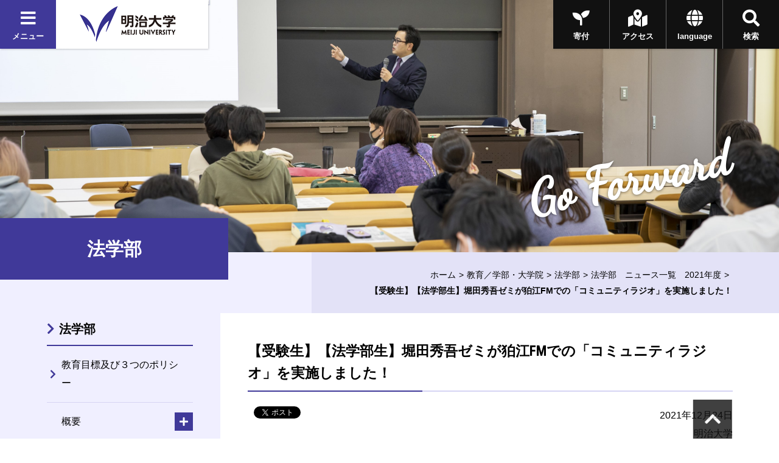

--- FILE ---
content_type: text/html
request_url: https://www.meiji.ac.jp/hogaku/information/2021/6t5h7p00003doe3b.html
body_size: 47939
content:

<!DOCTYPE html>

<html lang="ja" prefix="og: http://ogp.me/ns#">
<head>
<meta charset="utf-8">
<meta http-equiv="X-UA-Compatible" content="IE=edge">
<meta name="viewport" content="width=device-width, initial-scale=1.0, user-scalable=1">
<meta name="format-detection" content="telephone=no">
<title>【受験生】【法学部生】堀田秀吾ゼミが狛江FMでの「コミュニティラジオ」を実施しました！ | 明治大学</title>
<meta name="description" content="明治大学のオフィシャルサイトです。大学案内、受験生向けの入学案内、在学生向けコンテンツ、また一般の方向けの公開講座情報など、明治大学に関する情報をご覧頂けます。 " />
<meta property="og:title" content="【受験生】【法学部生】堀田秀吾ゼミが狛江FMでの「コミュニティラジオ」を実施しました！ | 明治大学" />
<meta property="og:type" content="article" />
<meta property="og:description" content="明治大学のオフィシャルサイトです。大学案内、受験生向けの入学案内、在学生向けコンテンツ、また一般の方向けの公開講座情報など、明治大学に関する情報をご覧頂けます。 " />
<meta property="og:url" content="https://www.meiji.ac.jp/hogaku/information/2021/6t5h7p00003doe3b.html" />

<meta property="og:image" content="https://www.meiji.ac.jp/wr_common-v2/images/common/og.jpg" />
<meta property="og:site_name" content="明治大学" />
<meta name="twitter:card" content="summary_large_image">
<meta name="twitter:site" content="@Meiji_Univ_PR">

<!-- <link rel="shortcut icon" href="/wr_common/images/favicon.ico"> -->
<link rel="shortcut icon" href="/wr_common-v2/images/favicon.ico">
<!-- ================ CSS ================ -->
<link href="https://fonts.googleapis.com/css?family=Dancing+Script|Roboto+Condensed:700" rel="stylesheet">
<link href="https://use.fontawesome.com/releases/v5.3.1/css/all.css" integrity="sha384-mzrmE5qonljUremFsqc01SB46JvROS7bZs3IO2EmfFsd15uHvIt+Y8vEf7N7fWAU" crossorigin="anonymous" rel="stylesheet">
<link href="/wr_common-v2/css/common.css" rel="stylesheet">
<link href="/wr_common-v2/css/add.css" rel="stylesheet">
<script>
  (function(i,s,o,g,r,a,m){i['GoogleAnalyticsObject']=r;i[r]=i[r]||function(){
  (i[r].q=i[r].q||[]).push(arguments)},i[r].l=1*new Date();a=s.createElement(o),
  m=s.getElementsByTagName(o)[0];a.async=1;a.src=g;m.parentNode.insertBefore(a,m)
  })(window,document,'script','//www.google-analytics.com/analytics.js','ga');

  ga('create', 'UA-2175175-1', 'auto', {'allowLinker': true});
  ga('require', 'linker');
  ga('linker:autoLink', ['univ-jp.com'] );
  ga('send', 'pageview');

</script>


<!-- Google Tag Manager -->
<script>(function(w,d,s,l,i){w[l]=w[l]||[];w[l].push({'gtm.start':
new Date().getTime(),event:'gtm.js'});var f=d.getElementsByTagName(s)[0],
j=d.createElement(s),dl=l!='dataLayer'?'&l='+l:'';j.async=true;j.src=
'https://www.googletagmanager.com/gtm.js?id='+i+dl;f.parentNode.insertBefore(j,f);
})(window,document,'script','dataLayer','GTM-P3ZPH6W');</script>
<!-- End Google Tag Manager -->
</head>

<body class="loading" id="pageTop">

  <div class="univPage">
    <!-- ================ header ================ -->
	<div class="overlay"></div>
	<header class="univHeader js-univGlobalNav">
		<div class="operationWrap">
			<div class="utilityWrap">
				
				<div class="univGlobalNavWrap">
					<div class="menuBlock">
						<button class="js-toggle">
							<div class="headBtn"><span class="fas fa-times"></span><span class="fas fa-bars"></span><span>メニュー</span></div>
						</button>
					</div>
				</div><!--  .univGlobalNavWrap -->
				
				<div class="logoWrap fadeOverWrap">
					<a class="logo fadeOver" href="/index.html">
						<img src="/koho/common/menu/6t5h7p0000008lzt-img/logo_univ.png" alt="明治大学">
					</a>
				</div><!-- .logoWrap -->
			</div><!-- .utilityWrap -->
			
			<div class="btnWrap">
				<div class="searchBlock">
					<button class="js-toggle">
						<div class="headBtn"><span class="fas fa-times"></span><span class="fas fa-search"></span><span>検索</span></div>
					</button>
				</div><!--  .searchBlock -->
				<div class="languageBlock">
					<button class="js-toggle">
						<div class="headBtn"><span class="fas fa-times"></span><span class="fas fa-globe"></span><span>language</span></div>
					</button>
				</div><!--  .languageBlock -->

				<div class="addBtn"><a class="headBtn" href="/koho/campus_guide/index.html"><span class="fas fa-map-marked-alt"></span><span>アクセス</span></a></div><!--  .addBlock -->
			
				<div class="addBtn is-hiddenSP"><a class="headBtn" href="/bokin/index.html"><span class="fas fa-seedling"></span><span>寄付</span></a></div><!--  .addBlock -->
			
			</div><!--  .btnWrap -->
		</div><!--  .operationWrap -->
		
		<div class="navContentWrap">
			<div class="menuContent js-target">
				
				<ul class="bnrLink">
	
					<li><div class="fadeOverWrap"><a class="fadeOver" href="/koho/campus_guide/index.html"><img src="/koho/common/menu/6t5h7p0000008lzt-img/access.jpg" alt=""><p>アクセス</p></a></div></li>
	
					<li><div class="fadeOverWrap"><a class="fadeOver" href="/exam/index.html"><img src="/koho/common/menu/6t5h7p0000008lzt-img/exam-top-1.jpg" alt=""><p>入試総合サイト</p></a></div></li>
	
				</ul>

				<ul class="menuLink">
	
					<li>
						<dl class="js-globalNav-accordion"><dt><button class="js-globalNav-accordion-toggle">明治大学について</button></dt>
			
							<dd class="js-globalNav-accordion-target">
								<ul class="menuLink__children">
				
									<li><a href="/koho/about/index.html">明治大学について</a></li>
					
									<li><a href="/koho/about/meiji/index.html">大学紹介</a></li>
					
									<li><a href="/gakucho/index.html">学長室</a></li>
					
									<li><a href="/koho/about/vision/index.html">ビジョン・計画</a></li>
					
									<li><a href="/koho/campus_guide/index.html">キャンパス案内</a></li>
					
									<li><a href="/koho/disclosures/index.html">情報公開</a></li>
					
									<li><a href="/koho/efforts/index.html">明治大学の取り組み</a></li>
					
									<li><a href="/koho/about/support/index.html">支援をお考えの皆さま</a></li>
					
									<li><a href="/koho/about/connection/index.html">明治大学とのつながり</a></li>
					
									<li><a href="/koho/facility/index.html">施設貸し出し</a></li>
					
									<li><a href="/koho/careers/index.html">採用情報</a></li>
					
								</ul>
							</dd>
			
						</dl>
					</li>
		
					<li>
						<dl class="js-globalNav-accordion is-open"><dt><button class="js-globalNav-accordion-toggle is-open">教育／学部・大学院</button></dt>
			
							<dd class="js-globalNav-accordion-target is-open">
								<ul class="menuLink__children">
				
									<li><a href="/koho/faculty/index.html">教育／学部・大学院</a></li>
					
									<li  class="facultyGroup">
										<dl>
											<dt class="facultyLink" ><a href="/koho/faculty/01.html">学部</a></dt>
						
											<dd>
												<ul class="menuLink__grandson">
							
													<li><a href="/hogaku/index.html">法学部</a></li>
								
													<li><a href="/shogaku/index.html">商学部</a></li>
								
													<li><a href="/seikei/index.html">政治経済学部</a></li>
								
													<li><a href="/bungaku/index.html">文学部</a></li>
								
													<li><a href="/sst/index.html">理工学部</a></li>
								
													<li><a href="/agri/index.html">農学部</a></li>
								
													<li><a href="/keiei/index.html">経営学部</a></li>
								
													<li><a href="/infocom/index.html">情報コミュニケーション学部</a></li>
								
													<li><a href="/nippon/index.html">国際日本学部</a></li>
								
													<li><a href="/ims/index.html">総合数理学部</a></li>
								
												</ul>
											</dd>
						

										</dl>
									</li>
					
									<li><a href="/dai_in/faculty/02.html">大学院</a></li>
					
									<li><a href="/koho/faculty/03.html">専門職大学院</a></li>
					
									<li><a href="/shikaku/index.html">資格課程</a></li>
					
									<li><a href="/koho/educational-support/index.html">共通科目・教育支援</a></li>
					
									<li><a href="/cip/index.html">留学</a></li>
					
									<li><a href="/koho/academic_calendar/index.html">学年暦・シラバス・科目ナンバリング</a></li>
					
									<li><a href="/koho/lifelong_learning/index.html">生涯学習</a></li>
					
									<li><a href="/koho/institution/library/index.html">図書館</a></li>
					
									<li><a href="/it/index.html">情報サービス（パソコン・ネットワーク）</a></li>
					
									<li><a href="/koho/academeprofile/activity/precolledge/pre.html">付属高校との連携</a></li>
					
								</ul>
							</dd>
			
						</dl>
					</li>
		
					<li>
						<dl class="js-globalNav-accordion"><dt><button class="js-globalNav-accordion-toggle">研究</button></dt>
			
							<dd class="js-globalNav-accordion-target">
								<ul class="menuLink__children">
				
									<li >
										<dl>
											<dt ><a href="/research/index.html">研究</a></dt>
						
											<dd>
												<ul class="menuLink__grandson">
							
													<li><a href="/osri/index.html">研究・知財戦略機構</a></li>
								
													<li><a href="/research/promote/index.html">研究の企画推進</a></li>
								
													<li><a href="/tlo/collaboration_menu.html">産官学連携</a></li>
								
													<li><a href="/research/institution/index.html">研究機関</a></li>
								
													<li><a href="/ken_jimu/index.html">学内教員・研究者用サイト</a></li>
								
												</ul>
											</dd>
						

										</dl>
									</li>
					
								</ul>
							</dd>
			
						</dl>
					</li>
		
					<li>
						<dl class="js-globalNav-accordion"><dt><button class="js-globalNav-accordion-toggle">社会連携・社会貢献</button></dt>
			
							<dd class="js-globalNav-accordion-target">
								<ul class="menuLink__children">
				
									<li >
										<dl>
											<dt ><a href="/social/index.html">社会連携・社会貢献</a></dt>
						
											<dd>
												<ul class="menuLink__grandson">
							
													<li><a href="/social/organization/community.html">社会連携機構</a></li>
								
													<li><a href="/social/japan/center.html">地域社会との連携（地域連携推進センター）</a></li>
								
													<li><a href="https://academy.meiji.jp/" target="https://academy.meiji.jp/">生涯学習の拠点（リバティアカデミー）</a></li>
								
													<li><a href="/social/reconstruction/fukko.html">震災等復興活動</a></li>
								
													<li><a href="https://www.meiji-sdgs.jp/" target="https://www.meiji-sdgs.jp/">明治大学×SDGs（特設サイト）</a></li>
								
												</ul>
											</dd>
						

										</dl>
									</li>
					
								</ul>
							</dd>
			
						</dl>
					</li>
		
					<li>
						<dl class="js-globalNav-accordion"><dt><button class="js-globalNav-accordion-toggle">国際連携・留学</button></dt>
			
							<dd class="js-globalNav-accordion-target">
								<ul class="menuLink__children">
				
									<li >
										<dl>
											<dt ><a href="/cip/index.html">国際連携・留学</a></dt>
						
											<dd>
												<ul class="menuLink__grandson">
							
													<li><a href="/cip/from/index.html">海外留学を希望する方へ</a></li>
								
													<li><a href="/cip/student_support/index.html">明治大学に在籍する外国人留学生の方へ</a></li>
								
													<li><a href="/cip/prospective/index.html">明治大学への留学を希望する方へ</a></li>
								
													<li><a href="/cip/international/kousairenkekikou.html">国際連携機構</a></li>
								
													<li><a href="/cip/researcher/researcher.html">学内教員・研究者用サイト</a></li>
								
												</ul>
											</dd>
						

										</dl>
									</li>
					
								</ul>
							</dd>
			
						</dl>
					</li>
		
					<li>
						<dl class="js-globalNav-accordion"><dt><button class="js-globalNav-accordion-toggle">学生生活</button></dt>
			
							<dd class="js-globalNav-accordion-target">
								<ul class="menuLink__children">
				
									<li >
										<dl>
											<dt ><a href="/campus/index.html">学生生活</a></dt>
						
											<dd>
												<ul class="menuLink__grandson">
							
													<li><a href="/campus/counseling/index.html">相談窓口</a></li>
								
													<li><a href="/campus/fees/index.html">学費・奨学金</a></li>
								
													<li><a href="https://meijinow.jp/sports" target="https://meijinow.jp/sports">大学スポーツ（Meiji NOW SPORTS）</a></li>
								
													<li><a href="/campus/circle/circle.html">サークル活動</a></li>
								
													<li><a href="/campus/healthcare/index.html">健康管理・保険</a></li>
								
													<li><a href="/campus/rainbowsupportcenter/index.html">レインボーサポートセンター</a></li>
								
													<li><a href="/campus/6t5h7p00003cvqer.html">M-Naviプロジェクト</a></li>
								
													<li><a href="/campus/volunteer/index.html">ボランティアセンター</a></li>
								
													<li><a href="/campus/support/index.html">学生生活サポート</a></li>
								
													<li><a href="/campus/seminar_house/top.html">セミナーハウス</a></li>
								
													<li><a href="http://www.meidai-support.com/" target="http://www.meidai-support.com/">明大サポート（外部サイト）</a></li>
								
												</ul>
											</dd>
						

										</dl>
									</li>
					
								</ul>
							</dd>
			
						</dl>
					</li>
		
					<li>
						<dl class="js-globalNav-accordion"><dt><button class="js-globalNav-accordion-toggle">就職・キャリア</button></dt>
			
							<dd class="js-globalNav-accordion-target">
								<ul class="menuLink__children">
				
									<li >
										<dl>
											<dt ><a href="/koho/career/index.html">就職・キャリア</a></dt>
						
											<dd>
												<ul class="menuLink__grandson">
							
													<li><a href="/shushoku/index.html">就職キャリア支援センター</a></li>
								
													<li><a href="/netsc/index.html">国家試験指導センター</a></li>
								
													<li><a href="/seikei/kisomasu/index.html">メディア表現ラボ</a></li>
								
													<li><a href="/shushoku/intern/index.html">インターンシップ</a></li>
								
													<li><a href="/dai_in/career/index.html">大学院キャリアサポートプログラム</a></li>
								
												</ul>
											</dd>
						

										</dl>
									</li>
					
								</ul>
							</dd>
			
						</dl>
					</li>
		
					<li>
						<dl class="js-globalNav-accordion"><dt><button class="js-globalNav-accordion-toggle">図書館・博物館等</button></dt>
			
							<dd class="js-globalNav-accordion-target">
								<ul class="menuLink__children">
				
									<li >
										<dl>
											<dt ><a href="/koho/institution/index.html">図書館・博物館等</a></dt>
						
											<dd>
												<ul class="menuLink__grandson">
							
													<li><a href="/koho/institution/library/index.html">図書館</a></li>
								
													<li><a href="/koho/institution/museum/index.html">博物館・資料館</a></li>
								
													<li><a href="/koho/institution/research/index.html">研究・教育</a></li>
								
													<li><a href="/koho/institution/others/index.html">その他の施設・機関</a></li>
								
												</ul>
											</dd>
						

										</dl>
									</li>
					
								</ul>
							</dd>
			
						</dl>
					</li>
		
					<li>
						<dl class="js-globalNav-accordion"><dt><button class="js-globalNav-accordion-toggle">その他の施設・機関</button></dt>
			
							<dd class="js-globalNav-accordion-target">
								<ul class="menuLink__children">
				
									<li >
										<dl>
											<dt ><a href="/koho/institution/others/index.html">その他の施設・機関</a></dt>
						
											<dd>
												<ul class="menuLink__grandson">
							
													<li><a href="https://academy.meiji.jp/" target="https://academy.meiji.jp/">リバティアカデミー</a></li>
								
													<li><a href="/ccp/index.html">心理臨床センター</a></li>
								
													<li><a href="/isc/index.html">情報基盤本部</a></li>
								
													<li><a href="/press/index.html">明治大学出版会</a></li>
								
													<li><a href="/safety/index.html">生田安全管理センター</a></li>
								
													<li><a href="/mhc/index.html">子どものこころクリニック</a></li>
								
												</ul>
											</dd>
						

										</dl>
									</li>
					
								</ul>
							</dd>
			
						</dl>
					</li>
		
					<li>
						<dl class="js-globalNav-accordion"><dt><button class="js-globalNav-accordion-toggle">各種手続き</button></dt>
			
							<dd class="js-globalNav-accordion-target">
								<ul class="menuLink__children">
				
									<li >
										<dl>
											<dt ><a href="/certificate/index.html">各種手続き</a></dt>
						
											<dd>
												<ul class="menuLink__grandson">
							
													<li><a href="/certificate/6t5h7p00003d0qj2.html">各種証明書の申請について　</a></li>
								
													<li><a href="/certificate/mkmht0000007ha97.html">「学校において予防すべき感染症」に罹患した場合の取り扱い</a></li>
								
													<li><a href="/certificate/mkmht000001nkm1f.html">裁判員選任に伴う学生の授業欠席等の取り扱い</a></li>
								
												</ul>
											</dd>
						

										</dl>
									</li>
					
								</ul>
							</dd>
			
						</dl>
					</li>
		
					<li>
						<ul class="menuSubLink">
		
							<li><a href="/koho/info/news2025.html"><span>ニュース</span></a></li>
			
							<li><a href="https://meijinow.jp/nav/g-event" target="https://meijinow.jp/nav/g-event"><span>イベント</span></a></li>
			
							<li><a href="https://www.oh-o.meiji.ac.jp/" target="https://www.oh-o.meiji.ac.jp/"><span>Oh-o!Meijiシステム</span></a></li>
			
							<li><a href="/isc/meijimail-info.html"><span>Meiji Mail</span></a></li>
			
							<li><a href="/koho/study/01.html"><span>受験生の方<br>
（学部）</span></a></li>
			
							<li><a href="/koho/study/02.html"><span>受験生の方<br>
（大学院）</span></a></li>
			
							<li><a href="/koho/study/03.html"><span>生涯学習・<br>
社会人講座</span></a></li>
			
							<li><a href="/koho/student/index.html"><span>在学生の方</span></a></li>
			
							<li><a href="/koyuka/index.html"><span>卒業生の方</span></a></li>
			
							<li><a href="/koho/parents/index.html"><span>保護者の方</span></a></li>
			
							<li><a href="/koho/society/index.html"><span>企業・<br>
研究者</span></a></li>
			
							<li><a href="/bokin/index.html"><span>ご支援を<br>
お考えの方</span></a></li>
			
							<li><a href="/koho/purpose/media.html"><span>明治大学へ取材<br>
を希望される方</span></a></li>
			
						</ul>
					</li>
	
				</ul>	

			</div><!--  .menuContent -->
			<div class="searchContent js-target">
			  <div class="searchContent__in">
<script>
  (function() {
    var cx = '004448151594139351744:peogrod9tgw';
    var gcse = document.createElement('script');
    gcse.type = 'text/javascript';
    gcse.async = true;
    gcse.src = 'https://cse.google.com/cse.js?cx=' + cx;
    var s = document.getElementsByTagName('script')[0];
    s.parentNode.insertBefore(gcse, s);
  })();
</script>
<gcse:searchbox-only></gcse:searchbox-only>
			  </div>
			</div><!--  .searchContent -->
			<div class="languageContent js-target">
			  <div class="languageContent__in">
				<ul>

				  <li class="fadeOverWrap"><a class="fadeOver" href="http://www.meiji.ac.jp/cip/english/" target="http://www.meiji.ac.jp/cip/english/"><p>English</p></a></li>

				  <li class="fadeOverWrap"><a class="fadeOver" href="http://www.meiji.ac.jp/cip/chinese_gb/" target="http://www.meiji.ac.jp/cip/chinese_gb/"><p>Chinese</p></a></li>

				  <li class="fadeOverWrap"><a class="fadeOver" href="http://www.meiji.ac.jp/cip/korean/" target="http://www.meiji.ac.jp/cip/korean/"><p>Korean</p></a></li>

				</ul>
			  </div>
			</div><!--  .languageContent -->
		</div><!--  .navContentWrap -->
	</header>
 <div id="animation_container"></div><!-- #animation_container -->
    <div class="contents underPage">

		<div class="kvArea js-kv-parallax">

<div class="photo is-hiddenSP" style="background-image: url('/hogaku/6t5h7p000001bntn-img/6t5h7p000001bnwl.jpg" alt="法学部')"></div>

<div class="photo is-hiddenPC" style="background-image: url('/hogaku/6t5h7p000001bntn-img/6t5h7p000001bnwl.jpg')"></div>


			<div class="copy">

<p class="copy-en text__cursive text__slant">Go Forward</p>

			</div>
		</div>

      <div class="titleType1Wrap">
        <div class="titleType1">
          <h1 class="title"><span class="title-jp">法学部</span></h1>
        </div>
<div class="breadcrumb">
<ul>

<li><a href="/index.html">ホーム</a></li>


                    <li><a href="/koho/faculty/index.html">教育／学部・大学院</a></li>
                <li><a href="/hogaku/index.html">法学部</a></li><li><a href="/hogaku/information/news2021.html">法学部　ニュース一覧　2021年度</a></li>


<li><span>【受験生】【法学部生】堀田秀吾ゼミが狛江FMでの「コミュニティラジオ」を実施しました！</span></li>
</ul>
</div>

      </div>
      <div class="underPageWrap">
        <div class="areaWrap__right">
          <div class="underPageWrap-in">
            <div class="mainContent">
              <section class="section">
                
                <div class="js-slide" data-direction="title">
                  <div class="titleType2">
                    <h2 class="title"><span>【受験生】【法学部生】堀田秀吾ゼミが狛江FMでの「コミュニティラジオ」を実施しました！</span></h2>
                  </div><!-- .titleType2En -->
                </div><!-- .js-slide -->


                <div class="newsDetailhead">
                    <div class="js-slide" data-direction="up">
                  
                  <div class="socialBtn">
                    
                    <div class="fbBtn"><div id="fb-root"></div>
<script>(function(d, s, id) {
  var js, fjs = d.getElementsByTagName(s)[0];
  if (d.getElementById(id)) return;
  js = d.createElement(s); js.id = id;
  js.src = "//connect.facebook.net/ja_JP/sdk.js#xfbml=1&version=v2.6&appId=489016034636218";
  fjs.parentNode.insertBefore(js, fjs);
}(document, 'script', 'facebook-jssdk'));</script>

<div class="fb-share-button" data-href="https://www.meiji.ac.jp/hogaku/information/2021/6t5h7p00003doe3b.html" data-layout="button_count"></div></div>
                    
                    <div class="twBtn"><a href="https://twitter.com/share" class="twitter-share-button">Tweet</a>
<script>!function(d,s,id){var js,fjs=d.getElementsByTagName(s)[0],p=/^http:/.test(d.location)?'http':'https';if(!d.getElementById(id)){js=d.createElement(s);js.id=id;js.src=p+'://platform.twitter.com/widgets.js';fjs.parentNode.insertBefore(js,fjs);}}(document, 'script', 'twitter-wjs');</script></div>
                    
                  </div>
                  <p class="date">2021年12月24日<br />明治大学</p>
                    </div>
                </div><!-- .newsDetailhead -->

                
                <div class="section mainDetail">
                  
                    <div class="js-slide" data-direction="up">
                      <div class="imgM photoR">
                        
                          <p>
                            <img src="/hogaku/information/2021/6t5h7p00003doe3b-img/6t5h7p00003doe4z.jpg" alt="ラジオ放送中の様子" /><span class="cap">ラジオ放送中の様子</span>
                          </p>
                        
                          <p>
                            <img src="/hogaku/information/2021/6t5h7p00003doe3b-img/6t5h7p00003doe9c.jpg" alt="狛江FMさんの入り口にて堀田ゼミ生集合写真" /><span class="cap">狛江FMさんの入り口にて堀田ゼミ生集合写真</span>
                          </p>
                        
                      </div>
                    </div>
                    
                    <div class="js-slide" data-direction="up">
                      <div class="DetailTxt txtM">
 
 
  &nbsp;2021年11月7日に法学部の人気ゼミである堀田ゼミが、狛江FMでの「コミュニティラジオ」（11時から12時）を行いましたので，堀田ゼミ生の甲山さんにその模様をお届けいただきます。
  <br> &nbsp;番組内容は、各チームが一番語りたい若しくは伝えたいをコンセプトに、テーマを選びました。その結果、「漫画」と「バイト」の二部構成で番組は作成され、それらについてリスナーの皆さんに我々大学生の気持ちや経験をお伝えしました。それぞれ少し大きいテーマではありましたが、ラジオにて話していく中で、学生それぞれが個性や気持ちを表すことが出来ました。
  <br> &nbsp;狛江FMのスタッフの方や先生から「緊張しすぎないようにね」と言われた我々でしたが、ラジオ番組の作成も実施も初めてだったので全員が大いに緊張していました。そのため、セリフを噛んでしまう部分もありましたが、大部分はハキハキかつ丁寧にお話することが出来ました。それらすべてひっくるめて我々の大学生らしさを伝えられたかと感じています。
  <br> &nbsp;この番組は、11月の回のみならず、12月や１月、またそれ以降も機会があれば放送されることが予定されています。普段聞かれているプロのラジオとは異なり、つたない部分もあるかと思いますが、素人なりの良さや大学生らしさを伝えているので今後も機会があれば、ぜひ聞いてみてください。 
  <br> 
  <br> 感想
  <br> 甲山　彪維さん
  <br> 私は今回のラジオにおいて前半のメインパーソナリティを務めさせて頂きました。そのため、本番前から非常に緊張していましたが、実際にやってみると本当に楽しかったですし、良い経験となりました。勿論、反省点など多々あり、こうすればよかったなと感じる部分もありますが、通常では経験することが出来ない機会に恵まれたことを非常に嬉しく思っています。今回は大学生の気持ちや経験を伝えることをテーマとしていましたが、我々出演者側も楽しみながらかつ気持ちをダイレクトに伝えられたかと思います。今後とも機会があれば是非とも取り組んでいきたいと考えています。最後に、協力してくださった狛江FM様のスタッフさんや堀田先生にはお世話になりました。誠にありがとうございました。
  <br> 
  <br> 樋口　義隆さん
  <br> はじめてのラジオ放送は緊張感とワクワク感がありました。盛り上がるように相槌をうちながら話すことを意識していたのですが、聞こえやすいか、リスナーをおいていってないかなど反省点が多い放送でした。話している最中はいっぱいいっぱいで終わってから反省点を伺い、プロのパーソナリティの方は聞きやすく話しているだけではないのだなと思いました。話す内容、タイミングなど様々なことなどやってみなければわからないことが多く、経験させてもらってよかったなと思いました。
  <br> 
  <br> 内藤　皓太さん
  <br> 普段ラジオを聴いているのですが、実際に自分がパーソナリティになってみて、リスナー側とはまた違う楽しさがありました。自分のなんでもない話がここにいない大勢の人に届いていると思うととても不思議な感覚でした。今回の放送ではできのですがリスナーの方から放送に対するリアクションメールなどが来ていたら、さらに楽しかっただろうなと思いました。また、はっきりした声かつゆっくりで、さらにラフな感じを出しつつ話すことの難しさを勉強出来ました。
  <br> 
  <br> 五味　響さん　
  <br> まずは楽しかったです。リスナーを意識しながらトークを進める間の取り方が難しかったですが、ラジオ自体が静かにならないように盛り上げることはうまくできたと思っているので、初めてにしては上出来かなと思っています。ですが、相手に聞かせるトーク運びの難しさも学びました。
  <br> 
  <br> 武藤　大芽さん
  <br> 緊張しましたが、30分とても楽しい時間でした。狛江FMという地域密着の放送局で明治大学法学部の色が出せたのではないかなと思います。普通では味わえない貴重な経験でした！ありがとうございました。
  <br> 
  <br> 石垣　大輝さん
  <br> 自分たちで、ラジオのパーソナリティが務まるのかという不安はありましたが、当日は狛江ラジオの方がサポートをしてくださり、非常に楽しくできました。コミュニティラジオの歴史もお伺いすることが出来たので、とても勉強になりました。
  <br>
 
</div>
                    </div>
                    
                </div>
                


                <div class="js-slide" data-direction="up"><div class="btnWrap"><a class="btn" href="/hogaku/information/news2021.html"><span class="btn_in">法学部　ニュース一覧　2021年度</span></a></div><!-- .btnWrap --></div>
              </section>
            </div><!-- mainContent -->

                        <div class="localNavWrap js-localNav" data-lNavPage="6t5h7p00003doe3b">
              <div class="localNav-toggle"><button class="js-localNav-toggle"><span class="fas fa-list-ul"></span><span class="fas fa-minus"></span></button></div>
    <div class='topCategory lineOver 6t5h7p00003doe3b'><a href="/hogaku/index.html">法学部
		</a></div>
              <div class="js-localNav-target">

                <nav class="localNav">

      <ul class="linkList-block">
<li  class="6t5h7p00003ahwxi lineOver" data-lNavCurrent="6t5h7p00003ahwxi">
<a href="/hogaku/kyouikumokuhyou3policy.html">教育目標及び３つのポリシー
		</a>
</li>

<li class="js-accordion"><dl><dt>
<span class="noLink">概要
		</span>
<button class="js-accordion-toggle"></button></dt><dd class="js-accordion-target"><ul class="linkList-block">

<li  class="6t5h7p000000c5yb lineOver" data-lNavCurrent="6t5h7p000000c5yb">
<a href="/hogaku/outline/index.html">学部概要（法学部とは）
		</a>
</li>

<li  class="6t5h7p000000c7bx lineOver" data-lNavCurrent="6t5h7p000000c7bx">
<a href="/hogaku/outline/dean.html">学部長メッセージ
		</a>
</li></ul></dd></dl></li>

<li class="js-accordion"><dl><dt>
<span class="noLink">コース
		</span>
<button class="js-accordion-toggle"></button></dt><dd class="js-accordion-target"><ul class="linkList-block">

<li class="js-accordion" data-accordion="lnav1"><dl><dt  class="6t5h7p000000a3x4 lineOver" data-lNavCurrent="6t5h7p000000a3x4">
<a href="/hogaku/course/index.html">5つのコース制
		</a><button class="js-accordion-toggle"></button></dt><dd class="js-accordion-target" data-accordion="lnav1"><ul class="linkList-block">

<li  class="6t5h7p000000a62q lineOver" data-lNavCurrent="6t5h7p000000a62q">
<a href="/hogaku/course/business.html">ビジネスローコース
		</a>
</li>

<li  class="6t5h7p000000a7s3 lineOver" data-lNavCurrent="6t5h7p000000a7s3">
<a href="/hogaku/course/international.html">国際関係法コース
		</a>
</li>

<li  class="6t5h7p000000a84t lineOver" data-lNavCurrent="6t5h7p000000a84t">
<a href="/hogaku/course/public.html">公共法務コース
		</a>
</li>

<li  class="6t5h7p000000a6u4 lineOver" data-lNavCurrent="6t5h7p000000a6u4">
<a href="/hogaku/course/information.html">法と情報コース
		</a>
</li>

<li  class="6t5h7p000000a4xf lineOver" data-lNavCurrent="6t5h7p000000a4xf">
<a href="/hogaku/course/bar.html">法曹コース
		</a>
</li></ul></dd></dl></li></ul></dd></dl></li>

<li class="js-accordion"><dl><dt>
<span class="noLink">カリキュラム
		</span>
<button class="js-accordion-toggle"></button></dt><dd class="js-accordion-target"><ul class="linkList-block">

<li  class="6t5h7p000000a933 lineOver" data-lNavCurrent="6t5h7p000000a933">
<a href="/hogaku/curriculum/index.html">カリキュラム体系図（2018年度～2021年度入学者用）
		</a>
</li>

<li  class="6t5h7p00003bagwk lineOver" data-lNavCurrent="6t5h7p00003bagwk">
<a href="/hogaku/curriculum/2022.html">カリキュラム改正について（2022年度入学者～）
		</a>
</li>

<li  class="qfki0t000008yssq lineOver" data-lNavCurrent="qfki0t000008yssq">
<a href="/hogaku/curriculum/2026.html">外国語教育に関するカリキュラム改正について（2026年度入学者～）
		</a>
</li></ul></dd></dl></li>

<li class="js-accordion"><dl><dt>
<span class="noLink">教育の特色
		</span>
<button class="js-accordion-toggle"></button></dt><dd class="js-accordion-target"><ul class="linkList-block">

<li  class="6t5h7p000000azv1 lineOver" data-lNavCurrent="6t5h7p000000azv1">
<a href="/hogaku/govern_special/literacy.html">ゼミナール教育
		</a>
</li>

<li  class="6t5h7p000000axwd lineOver" data-lNavCurrent="6t5h7p000000axwd">
<a href="/hogaku/govern_special/kyoyo.html">教養教育
		</a>
</li>

<li  class="6t5h7p000000ayp1 lineOver" data-lNavCurrent="6t5h7p000000ayp1">
<a href="/hogaku/govern_special/language.html">外国語教育
		</a>
</li>

<li class="js-accordion" data-accordion="lnav1"><dl><dt  class="6t5h7p00000jgzxo lineOver" data-lNavCurrent="6t5h7p00000jgzxo">
<a href="/hogaku/govern_special/studyabroad.html">海外留学
		</a><button class="js-accordion-toggle"></button></dt><dd class="js-accordion-target" data-accordion="lnav1"><ul class="linkList-block">

<li class="lineOver">

			<a href="http://www.meiji.ac.jp/hogaku/cambridge/" target="_blank" class="link__blank">
		ケンブリッジ大学コーパス・クリスティ・カレッジ夏期法学研修</a>
	
</li>

<li  class="6t5h7p00000hv525 lineOver" data-lNavCurrent="6t5h7p00000hv525">
<a href="/hogaku/dlsu/index.html">デ・ラ・サール大学春期法学研修
		</a>
</li>

<li  class="6t5h7p00000m1m0f lineOver" data-lNavCurrent="6t5h7p00000m1m0f">
<a href="/hogaku/hawaii/index.html">ハワイ大学春期法学研修
		</a>
</li></ul></dd></dl></li>

<li class="lineOver">

			<a href="http://www.meiji.ac.jp/hogaku/govern_special/jugyo/" target="_blank" class="link__blank">
		授業紹介</a>
	
</li>

<li  class="6t5h7p000000bcse lineOver" data-lNavCurrent="6t5h7p000000bcse">
<a href="/hogaku/govern_special/shiken.html">法曹を目指す学生へのサポート
		</a>
</li>

<li  class="6t5h7p000000asbm lineOver" data-lNavCurrent="6t5h7p000000asbm">
<a href="/hogaku/govern_special/hogaku.html">法学会・法律相談部の活動
		</a>
</li>

<li  class="6t5h7p000000aox8 lineOver" data-lNavCurrent="6t5h7p000000aox8">
<a href="/hogaku/govern_special/earlygrad.html">早期卒業制度
		</a>
</li>

<li  class="6t5h7p00000gnp7c lineOver" data-lNavCurrent="6t5h7p00000gnp7c">
<a href="/hogaku/govern_special/6t5h7p00000gnp7c.html">法学部学生表彰
		</a>
</li>

<li  class="6t5h7p00000hiz6k lineOver" data-lNavCurrent="6t5h7p00000hiz6k">
<a href="/hogaku/govern_special/6t5h7p00000hiz6k.html">法学部学習サポート
		</a>
</li></ul></dd></dl></li>

<li  class="6t5h7p000008f0ki lineOver" data-lNavCurrent="6t5h7p000008f0ki">
<a href="/hogaku/teacher/index.html">専任教員一覧
		</a>
</li>

<li class="js-accordion"><dl><dt>
<span class="noLink">就職キャリア支援
		</span>
<button class="js-accordion-toggle"></button></dt><dd class="js-accordion-target"><ul class="linkList-block">

<li  class="6t5h7p000000ahce lineOver" data-lNavCurrent="6t5h7p000000ahce">
<a href="/hogaku/employment/index.html">就職実績とキャリアサポート
		</a>
</li>

<li class="lineOver">

			<a href="https://meijinow.jp/jobhunting/job?tag=law" target="_blank" class="link__blank">
		就職活動体験記【MEIJINOW】</a>
	
</li>

<li class="lineOver">

			<a href="https://www.meiji.ac.jp/hogaku/mkmht000000tz8de.html">
		法学部卒業生のご活躍情報</a>
	
</li></ul></dd></dl></li>

<li class="js-accordion"><dl><dt>
<span class="noLink">入試情報
		</span>
<button class="js-accordion-toggle"></button></dt><dd class="js-accordion-target"><ul class="linkList-block">

<li  class="6t5h7p00000wj4tt lineOver" data-lNavCurrent="6t5h7p00000wj4tt">
<a href="/exam/information/index.html">学部別・全学部統一・大学入学共通テスト利用入試
		</a>
</li>

<li  class="6t5h7p0000009jrn lineOver" data-lNavCurrent="6t5h7p0000009jrn">
<a href="/hogaku/addmission/index05.html">特別入学試験
		</a>
</li>

<li class="lineOver">

			<a href="http://www.meiji.ac.jp/exam/information/data/index.html" target="_blank" class="link__blank">
		過去の入試データ</a>
	
</li></ul></dd></dl></li>

<li class="js-accordion"><dl><dt>
<span class="noLink">学費・奨学金
		</span>
<button class="js-accordion-toggle"></button></dt><dd class="js-accordion-target"><ul class="linkList-block">

<li class="lineOver">

			<a href="http://www.meiji.ac.jp/suito/index.html" target="_blank" class="link__blank">
		学費</a>
	
</li>

<li  class="6t5h7p000000ant5 lineOver" data-lNavCurrent="6t5h7p000000ant5">
<a href="/hogaku/fellowship/index.html">奨学金
		</a>
</li></ul></dd></dl></li>

<li class="js-accordion"><dl><dt>
<span class="noLink">大学院
		</span>
<button class="js-accordion-toggle"></button></dt><dd class="js-accordion-target"><ul class="linkList-block">

<li  class="6t5h7p000001e51h lineOver" data-lNavCurrent="6t5h7p000001e51h">
<a href="/dai_in/law/index.html">大学院法学研究科
		</a>
</li>

	<li  class="6t5h7p0000016qrr lineOver" data-lNavCurrent="6t5h7p0000016qrr">
<a href="/laws/index.html">専門職大学院法務研究科
		</a>
</li>

</ul></dd></dl></li>

                  </ul>
                  
                </nav>


                <nav class="localNav">
                <dl class="relatedInfo"><dt>ニュース・イベント一覧</dt>
                  <dd>
                    <ul class="linkList-block">
                      <li class="lineOver"><a href="/hogaku/information/news2025.html">ニュース一覧</a></li><li class="lineOver"><a href="/hogaku/information/event2019.html">イベント一覧</a></li>
                    </ul>
                  </dd>
                </dl>
                </nav>
    
                <nav class="localNav">
                <dl class="relatedInfo">
                  <dd>
                    <ul class="linkList-block">

                    </ul>
                  </dd>
                </dl>
                </nav>
    
              <nav class="localNav">
                <dl class="relatedInfo"><dt>事務室からのお知らせ</dt>
                  <dd>
                    <ul class="linkList-block">
<li class="lineOver"><a href="/hogaku/office_info/6t5h7p00000ejaq1.html">便覧・シラバス・時間割
		</a></li><li class="lineOver"><a href="/hogaku/office_info/surugadai.html">法学部生へのお知らせ
		</a></li><li class="lineOver"><a href="/hogaku/office_info/gakugai.html">学外の方へのお知らせ
		</a></li><li class="lineOver">
			<a href="/hogaku/6t5h7p0000018hqh-att/6t5h7p00000iedij.pdf" target="_blank" class="link__PDF">
		「司法試験」に合格された場合について（お願い）</a></li>
                    </ul>
                  </dd>
                </dl>
              </nav>
            
              <nav class="localNav">
                <dl class="relatedInfo"><dt>関連情報</dt>
                  <dd>
                    <ul class="linkList-block">
<li class="lineOver">
			<a href="http://www.meiji.ac.jp/koho/lifelongstudy/attendance/index.html" target="_blank" class="link__blank">
		科目等履修生・聴講生</a></li><li class="lineOver"><a href="/certificate/6t5h7p00003d0qj2.html">証明書発行
		</a></li><li class="lineOver">
			<a href="https://www.meiji.ac.jp/hogaku/6t5h7p00000anv4e.html">
		法律論叢／HORITSU RONSO</a></li><li class="lineOver">
			<a href="https://www.meiji.ac.jp/hogaku/6t5h7p00000awdo9.html">
		MEIJI LAW JOURNAL</a></li><li class="lineOver">
			<a href="https://www.meiji.ac.jp/hogaku/6t5h7p00000anvau.html">
		明治大学法学部創立130周年記念論文集／130th Anniversary issue of Meiji University School of Law</a></li><li class="lineOver"><span class="noLink">法学部　各種寄付金について
		</span></li><li class="lineOver"><a href="/hogaku/relatedlink/index.html">リンク
		</a></li>
                    </ul>
                  </dd>
                </dl>
              </nav>
            
                <div class="lnav__bnr">
                  <div class="carousel is-typeH">
                    <div class="js-carousel">

                  <div class="carouselItem bnrArea is-typeA">
			                  <a class="bnrItem" href="/hogaku/cambridge/index.html"><div class="overZoomWrap photo"><div class="overZoom"><img src="/hogaku/6t5h7p0000018hqh-img/94.png" alt="ケンブリッジ大学コーパス・クリスティ・カレッジ夏期法学研修"></div></div><div class="text"><p class="title">ケンブリッジ大学コーパス・クリスティ・カレッジ夏期法学研修</p><p class="caption"></p></div></a>
			</div>

                  <div class="carouselItem bnrArea is-typeA">
			                  <a class="bnrItem" href="/hogaku/hawaii/index.html"><div class="overZoomWrap photo"><div class="overZoom"><img src="/hogaku/6t5h7p0000018hqh-img/119.png" alt="ハワイ大学春期法学研修"></div></div><div class="text"><p class="title">ハワイ大学春期法学研修</p><p class="caption"></p></div></a>
			</div>

                  <div class="carouselItem bnrArea is-typeA">
				<a class="bnrItem" href="http://www.meiji.ac.jp/netsc/legal_lab/" target="_blank"><div class="overZoomWrap photo"><div class="overZoom"><img src="/hogaku/6t5h7p0000018hqh-img/151.png" alt="法制研究所"></div></div><div class="text"><p class="title">法制研究所</p><p class="caption">法科大学院・司法試験</p></div></a>
			</div>

                  <div class="carouselItem bnrArea is-typeA">
				<a class="bnrItem" href="http://www.meiji.ac.jp/netsc/admin_lab/index.html" target="_blank"><div class="overZoomWrap photo"><div class="overZoom"><img src="/hogaku/6t5h7p0000018hqh-img/130.png" alt="行政研究所"></div></div><div class="text"><p class="title">行政研究所</p><p class="caption">公務員試験</p></div></a>
			</div>

                  <div class="carouselItem bnrArea is-typeA">
				<a class="bnrItem" href="http://www.kisc.meiji.ac.jp/~hougaku/" target="_blank"><div class="overZoomWrap photo"><div class="overZoom"><img src="/hogaku/6t5h7p0000018hqh-img/0_logo.png" alt="明治大学法学会"></div></div><div class="text"><p class="title">明治大学法学会</p><p class="caption"></p></div></a>
			</div>

                  <div class="carouselItem bnrArea is-typeA">
				<a class="bnrItem" href="http://www.kisc.meiji.ac.jp/~mhousou/" target="_blank"><div class="overZoomWrap photo"><div class="overZoom"><img src="/hogaku/6t5h7p0000018hqh-img/0_logo.png" alt="法学会法律相談部"></div></div><div class="text"><p class="title">法学会法律相談部</p><p class="caption"></p></div></a>
			</div>

                  <div class="carouselItem bnrArea is-typeA">
				<a class="bnrItem" href="http://www.meiji.ac.jp/hogaku/micl/" target="_blank"><div class="overZoomWrap photo"><div class="overZoom"><img src="/hogaku/6t5h7p0000018hqh-img/6t5h7p000017zzlu.png" alt="明治大学比較法研究所"></div></div><div class="text"><p class="title">明治大学比較法研究所</p><p class="caption"></p></div></a>
			</div>

                    </div>
                  </div>
                </div>

</div>
            
          </div>
        </div><!-- .areaWrap__right -->
      </div>
    </div>
    <!-- ================ footer ================ -->
	<p class="pageTopWrap"><a class="fadeOver pageTop" href="#pageTop"></a></p>
	<footer class="univFooter js-pageTopStop">
	  <div class="univFooter_in">

		<ul class="utility">
	<li><a href="/koho/goforward.html">Concept：前へ</a></li><li><a href="/koho/information/inquiry/index.html">お問い合わせ</a></li><li><a href="/koho/disclosures/index.html">情報公開</a></li><li><a href="/koho/careers/index.html">採用情報</a></li><li><a href="/it/index.html">情報サービス</a></li><li><a href="/bunsho/personal_inf/kojin_1.html">プライバシーポリシー</a></li><li><a href="/koho/termsofuse/index.html">このサイトについて</a></li><li><a href="/koho/sitemap/index.html">サイトマップ</a></li><li><a href="/koho/social_media/index.html">SNSアカウント一覧</a></li><li><a href="https://www.meiji.net/" target="https://www.meiji.net/">Meiji.netニュースレター</a></li>
		</ul>

		<p class="copyright">&#169; Meiji University,All rights reserved.</p>

	  </div>
	</footer>
<!-- Google Tag Manager (noscript) -->
<noscript><iframe src="https://www.googletagmanager.com/ns.html?id=GTM-P3ZPH6W"
height="0" width="0" style="display:none;visibility:hidden"></iframe></noscript>
<!-- End Google Tag Manager (noscript) -->
	
  </div>
<!-- ================ JS ================ -->
  <script src="https://ajax.googleapis.com/ajax/libs/jquery/3.3.1/jquery.min.js"></script>
  <script src="/wr_common-v2/js/anime_lower.js"></script>
  <script src="/wr_common-v2/js/common.js"></script>
</body>
</html>



--- FILE ---
content_type: text/css
request_url: https://www.meiji.ac.jp/wr_common-v2/css/common.css
body_size: 291736
content:
@charset "UTF-8";
/*! normalize.css v3.0.3 | MIT License | github.com/necolas/normalize.css */
/**
 * 1. Set default font family to sans-serif.
 * 2. Prevent iOS and IE text size adjust after device orientation change,
 *    without disabling user zoom.
 */
html {
  font-family: sans-serif;
  /* 1 */
  -ms-text-size-adjust: 100%;
  /* 2 */
  -webkit-text-size-adjust: 100%;
  /* 2 */
}

/**
 * Remove default margin.
 */
body {
  margin: 0;
}

/* HTML5 display definitions
   ========================================================================== */
/**
 * Correct `block` display not defined for any HTML5 element in IE 8/9.
 * Correct `block` display not defined for `details` or `summary` in IE 10/11
 * and Firefox.
 * Correct `block` display not defined for `main` in IE 11.
 */
article,
aside,
details,
figcaption,
figure,
footer,
header,
hgroup,
main,
menu,
nav,
section,
summary {
  display: block;
}

/**
 * 1. Correct `inline-block` display not defined in IE 8/9.
 * 2. Normalize vertical alignment of `progress` in Chrome, Firefox, and Opera.
 */
audio,
canvas,
progress,
video {
  display: inline-block;
  /* 1 */
  vertical-align: baseline;
  /* 2 */
}

/*
 * Prevent modern browsers from displaying `audio` without controls.
 * Remove excess height in iOS 5 devices.
 */
audio:not([controls]) {
  display: none;
  height: 0;
}

/*
 * Address `[hidden]` styling not present in IE 8/9/10.
 * Hide the `template` element in IE 8/9/10/11, Safari, and Firefox < 22.
 */
[hidden],
template {
  display: none;
}

/* Links
   ========================================================================== */
/**
 * Remove the gray background color from active links in IE 10.
 */
a {
  background-color: transparent;
}

/**
 * Improve readability of focused elements when they are also in an
 * active/hover state.
 */
a:active,
a:hover {
  outline: 0;
}

/* Text-level semantics
   ========================================================================== */
/**
 * Address styling not present in IE 8/9/10/11, Safari, and Chrome.
 */
abbr[title] {
  border-bottom: 1px dotted;
}

/**
 * Address style set to `bolder` in Firefox 4+, Safari, and Chrome.
 */
b,
strong {
  font-weight: bold;
}

/**
 * Address styling not present in Safari and Chrome.
 */
dfn {
  font-style: italic;
}

/**
 * Address variable `h1` font-size and margin within `section` and `article`
 * contexts in Firefox 4+, Safari, and Chrome.
 */
h1 {
  font-size: 2em;
  margin: 0.67em 0;
}

/**
 * Address styling not present in IE 8/9.
 */
mark {
  background: #ff0;
  color: #000;
}

/**
 * Address inconsistent and variable font size in all browsers.
 */
small {
  font-size: 80%;
}

/**
 * Prevent `sub` and `sup` affecting `line-height` in all browsers.
 */
sub,
sup {
  font-size: 75%;
  line-height: 0;
  position: relative;
  vertical-align: baseline;
}

sup {
  top: -0.5em;
}

sub {
  bottom: -0.25em;
}

/* Embedded content
   ========================================================================== */
/**
 * Remove border when inside `a` element in IE 8/9/10.
 */
img {
  border: 0;
}

/**
 * Correct overflow not hidden in IE 8/9/10/11.
 */
svg:not(:root) {
  overflow: hidden;
}

/* Grouping content
   ========================================================================== */
/**
 * Address margin not present in IE 8/9 and Safari.
 */
figure {
  margin: 1em 40px;
}

/**
 * Address differences between Firefox and other browsers.
 */
hr {
  box-sizing: content-box;
  height: 0;
}

/**
 * Contain overflow in all browsers.
 */
pre {
  overflow: auto;
}

/**
 * Address odd `em`-unit font size rendering in all browsers.
 */
code,
kbd,
pre,
samp {
  font-family: monospace, monospace;
  font-size: 1em;
}

/* Forms
   ========================================================================== */
/**
 * Known limitation: by default, Chrome and Safari on OS X allow very limited
 * styling of `select`, unless a `border` property is set.
 */
/**
 * 1. Correct color not being inherited.
 *    Known issue: affects color of disabled elements.
 * 2. Correct font properties not being inherited.
 * 3. Address margins set differently in Firefox 4+, Safari, and Chrome.
 */
button,
input,
optgroup,
select,
textarea {
  color: inherit;
  /* 1 */
  font: inherit;
  /* 2 */
  margin: 0;
  /* 3 */
}

/**
 * Address `overflow` set to `hidden` in IE 8/9/10/11.
 */
button {
  overflow: visible;
}

/**
 * Address inconsistent `text-transform` inheritance for `button` and `select`.
 * All other form control elements do not inherit `text-transform` values.
 * Correct `button` style inheritance in Firefox, IE 8/9/10/11, and Opera.
 * Correct `select` style inheritance in Firefox.
 */
button,
select {
  text-transform: none;
}

/**
 * 1. Avoid the WebKit bug in Android 4.0.* where (2) destroys native `audio`
 *    and `video` controls.
 * 2. Correct inability to style clickable `input` types in iOS.
 * 3. Improve usability and consistency of cursor style between image-type
 *    `input` and others.
 */
button,
html input[type="button"],
input[type="reset"],
input[type="submit"] {
  -webkit-appearance: button;
  /* 2 */
  cursor: pointer;
  /* 3 */
}

/**
 * Re-set default cursor for disabled elements.
 */
button[disabled],
html input[disabled] {
  cursor: default;
}

/**
 * Remove inner padding and border in Firefox 4+.
 */
button::-moz-focus-inner,
input::-moz-focus-inner {
  border: 0;
  padding: 0;
}

/**
 * Address Firefox 4+ setting `line-height` on `input` using `!important` in
 * the UA stylesheet.
 */
input {
  line-height: normal;
}

/**
 * It's recommended that you don't attempt to style these elements.
 * Firefox's implementation doesn't respect box-sizing, padding, or width.
 *
 * 1. Address box sizing set to `content-box` in IE 8/9/10.
 * 2. Remove excess padding in IE 8/9/10.
 */
input[type="checkbox"],
input[type="radio"] {
  box-sizing: border-box;
  /* 1 */
  padding: 0;
  /* 2 */
}

/**
 * Fix the cursor style for Chromes increment/decrement buttons. For certain
 * `font-size` values of the `input`, it causes the cursor style of the
 * decrement button to change from `default` to `text`.
 */
input[type="number"]::-webkit-inner-spin-button,
input[type="number"]::-webkit-outer-spin-button {
  height: auto;
}

/**
 * 1. Address `appearance` set to `searchfield` in Safari and Chrome.
 * 2. Address `box-sizing` set to `border-box` in Safari and Chrome.
 */
input[type="search"] {
  -webkit-appearance: textfield;
  /* 1 */
  box-sizing: content-box;
  /* 2 */
}

/**
 * Remove inner padding and search cancel button in Safari and Chrome on OS X.
 * Safari (but not Chrome) clips the cancel button when the search input has
 * padding (and `textfield` appearance).
 */
input[type="search"]::-webkit-search-cancel-button,
input[type="search"]::-webkit-search-decoration {
  -webkit-appearance: none;
}

/**
 * Define consistent border, margin, and padding.
 */
fieldset {
  border: 1px solid #c0c0c0;
  margin: 0 2px;
  padding: 0.35em 0.625em 0.75em;
}

/**
 * 1. Correct `color` not being inherited in IE 8/9/10/11.
 * 2. Remove padding so people aren't caught out if they zero out fieldsets.
 */
legend {
  border: 0;
  /* 1 */
  padding: 0;
  /* 2 */
}

/**
 * Remove default vertical scrollbar in IE 8/9/10/11.
 */
textarea {
  overflow: auto;
}

/**
 * Don't inherit the `font-weight` (applied by a rule above).
 * NOTE: the default cannot safely be changed in Chrome and Safari on OS X.
 */
optgroup {
  font-weight: bold;
}

/* Tables
   ========================================================================== */
/**
 * Remove most spacing between table cells.
 */
table {
  border-collapse: collapse;
  border-spacing: 0;
}

th,
td {
  padding: 0;
}

/* =========================================================
    Reset
   ========================================================= */
html,
body {
  padding: 0;
  margin: 0;
}

html *,
body * {
  box-sizing: border-box;
}

h1, h2, h3, h4, h5, h6, p, a, span,
em, img,
small, sup,
dl, dt, dd, ol, ul, li,
fieldset, form, label, legend, input, button,
table, caption, tbody, tfoot, thead {
  margin: 0;
  padding: 0;
  border: 0;
  outline: 0;
  vertical-align: baseline;
  background: transparent;
}

tr, th, td {
  margin: 0;
  padding: 0;
  border: 0;
  outline: 0;
  vertical-align: baseline;
}

ul, li {
  list-style-type: none;
}

img {
  vertical-align: top;
}

em {
  font-style: normal;
}

/* Slider */
.slick-slider {
  display: block;
  box-sizing: border-box;
  -webkit-touch-callout: none;
  -ms-user-select: none;
  user-select: none;
  touch-action: pan-y;
  -webkit-tap-highlight-color: transparent;
}

.slick-list {
  position: relative;
  overflow: hidden;
  display: block;
  margin: 0;
  padding: 0;
}

.slick-list:focus {
  outline: none;
}

.slick-list.dragging {
  cursor: pointer;
  cursor: hand;
}

.slick-slider .slick-track,
.slick-slider .slick-list {
  transform: translate3d(0, 0, 0);
}

.slick-track {
  position: relative;
  left: 0;
  top: 0;
  display: block;
  margin-left: auto;
  margin-right: auto;
}

.slick-track:before, .slick-track:after {
  content: "";
  display: table;
}

.slick-track:after {
  clear: both;
}

.slick-loading .slick-track {
  visibility: hidden;
}

.slick-slide {
  float: left;
  height: 100%;
  min-height: 1px;
  display: none;
}

[dir="rtl"] .slick-slide {
  float: right;
}

.slick-slide img {
  display: block;
}

.slick-slide.slick-loading img {
  display: none;
}

.slick-slide.dragging img {
  pointer-events: none;
}

.slick-initialized .slick-slide {
  display: block;
}

.slick-loading .slick-slide {
  visibility: hidden;
}

.slick-vertical .slick-slide {
  display: block;
  height: auto;
  border: 1px solid transparent;
}

.slick-arrow.slick-hidden {
  display: none;
}

html {
  font-size: 10px;
}

body {
  background-color: #fff;
  font-family: "游ゴシック Medium", "Yu Gothic Medium", "游ゴシック体", YuGothic, "ヒラギノ角ゴ Pro W3", "Hiragino Kaku Gothic Pro", "メイリオ", Meiryo, sans-serif;
  box-sizing: border-box;
  position: relative;
  color: #000;
  font-display: swap;
}

body.is-fixed {
  position: fixed;
  width: 100%;
}

body.is-fixed .parallax-mirror {
  position: absolute !important;
}

img {
  max-width: 100%;
  height: auto;
}

a {
  color: #000;
  text-decoration: none;
}

button .fas {
  pointer-events: none;
}

.contents {
  overflow-x: hidden;
}

.fas {
  line-height: 1;
}

.emergencyArea {
  z-index: 5000;
}

.overlay {
  z-index: -1;
}

.overlay.is-show {
  z-index: 300;
}

.gdprArea {
  z-index: 5000;
}

.univHeader .utilityWrap {
  z-index: 1000;
}

.univHeader .btnWrap {
  z-index: 1000;
}

.univHeader .navContentWrap.is-show {
  z-index: 500;
}

.examHeader {
  z-index: 500;
}

.examHeader .examHeaderWrap {
  z-index: 500;
}

.examHeader .navLinkList {
  z-index: -1;
}

.examHeader .navLinkList.is-show {
  z-index: 400;
}

.pageTopWrap {
  z-index: 100;
}

.js-localNav .localNav-toggle {
  z-index: 10;
}

.univPage .kvArea > .photo {
  z-index: -1;
}

.siteTopPage .firstView .keyVisualArea {
  z-index: 10;
}

.siteTopPage .firstView .whatsNewArea {
  z-index: 10;
}

.siteTopPage .topicsArea .rowBlock {
  position: relative;
  z-index: 2;
}

.siteTopPage .topicsArea .js-parallax {
  position: relative;
  z-index: 1;
}

.titleType1Wrap {
  background: linear-gradient(90deg, #f0efff 0%, #f0efff 40%, #e3e2f7 40%, #e3e2f7 100%);
}

.titleType1Wrap .titleType1 {
  background-color: #403999;
  color: #fff;
  text-align: center;
  font-weight: 700;
}

.titleType1Wrap .title {
  margin: 0 auto;
  display: inline-block;
  text-align: left;
  line-height: 1.7;
}

.titleType1Wrap .title span {
  display: block;
}

.titleType1Wrap .title .title-en {
  color: #9d99da;
  font-family: "Roboto Condensed";
  font-weight: 700;
}

.titleType1Wrap .title.is-large span {
  line-height: 1.3;
}

.titleExamType1Wrap .titleExamType1 {
  position: relative;
  display: inline-block;
  background-color: #fff;
}

.titleExamType1Wrap .titleExamType1 .title {
  display: flex;
}

.titleExamType1Wrap .titleExamType1 .icon {
  position: relative;
  display: flex;
  align-items: center;
  text-align: center;
  background-color: #fff700;
  background-image: url("/wr_common-v2/images/exam/bg_title_icon_01.png");
  background-repeat: no-repeat;
  background-size: contain;
  background-position: 100% 0;
}

.titleExamType1Wrap .titleExamType1 .icon img {
  width: 100%;
}

.titleExamType1Wrap .titleExamType1 .title-jp {
  display: block;
  color: #241e69;
  font-weight: 700;
  line-height: 1.5;
}

.titleExamType1Wrap .copy-jpWrap {
  position: relative;
  display: flex;
  justify-content: flex-end;
}

.titleExamType1Wrap .copy-jpWrap .copy-jp {
  display: flex;
  align-items: center;
  justify-content: center;
  position: relative;
  bottom: 0;
  background-color: #fff700;
  border-radius: 50%;
  color: #241e69;
  font-weight: 700;
  text-align: center;
  z-index: 10;
}

.titleAthomeTypeWrap {
  position: absolute;
  top: 2.4%;
  left: 0;
  right: 0;
  margin: auto;
  width: 980px;
  z-index: 1;
}

.titleAthomeTypeWrap .titleWrap {
  margin-left: 20px;
}

.titleType2En {
  position: relative;
}

.titleType2En .title {
  line-height: 1.6;
}

.titleType2En .title-en {
  padding-right: 10px;
  display: inline-block;
  position: relative;
  font-family: "Roboto Condensed";
  font-weight: 700;
}

.titleType2En .title-en::after {
  display: block;
  content: "";
  position: absolute;
  top: 50%;
  transform: translateY(-50%);
  background-color: #403999;
}

.titleType2En .title-en:first-letter {
  color: #403999;
}

.titleType2En .title-jp {
  display: inline-block;
  font-weight: 700;
  color: #403999;
}

.titleType2En.is-wht {
  color: #fff;
}

.titleType2En.is-wht .title .title-en:first-letter {
  color: #e3e2f7;
}

.titleType2En.is-wht .title .title-en::after {
  background-color: #d6d4f3;
}

.titleType2En.is-wht .title-jp {
  color: #fff;
}

.title-en-purple {
  color: #403999;
}

.titleType2__line {
  position: relative;
}

.titleType2__line .title {
  display: inline-block;
  position: relative;
  font-weight: 700;
  line-height: 1.6;
}

.titleType2__line .title::after {
  display: block;
  content: "";
  position: absolute;
  top: 50%;
  transform: translateY(-50%);
  background-color: #403999;
}

.titleType2 {
  position: relative;
  border-bottom: 2px solid #d6d4f3;
}

.titleType2::before {
  position: absolute;
  content: "";
  height: 2px;
  bottom: -2px;
  left: 0;
  background-color: #403999;
}

.titleType2 .title {
  font-family: "Roboto Condensed", "游ゴシック Medium", "Yu Gothic Medium", "游ゴシック体", YuGothic, "ヒラギノ角ゴ Pro W3", "Hiragino Kaku Gothic Pro", "メイリオ", Meiryo, sans-serif;
  font-weight: 700;
  padding-bottom: calc(0.5em - 2px);
  line-height: 1.6;
}

.titleType2 .title span.text_sizeS {
  padding-left: 1em;
}

.titleLink {
  position: relative;
  display: block;
  padding-left: 1.5em;
}

.titleLink .title > span {
  position: relative;
}

.titleLink .title > span::before {
  position: absolute;
  left: 0;
  color: #403999;
  font-family: "Font Awesome 5 Free";
  display: inline-block;
  font-style: normal;
  font-variant: normal;
  text-rendering: auto;
  line-height: 1;
  font-weight: 900;
  content: "\f054";
  font-size: 0.7em;
}

.titleType3 {
  border-bottom: 1px solid #9d99da;
}

.titleType3 .title {
  padding-bottom: calc(0.5em - 2px);
  font-family: "Roboto Condensed", "游ゴシック Medium", "Yu Gothic Medium", "游ゴシック体", YuGothic, "ヒラギノ角ゴ Pro W3", "Hiragino Kaku Gothic Pro", "メイリオ", Meiryo, sans-serif;
  font-weight: 700;
  line-height: 1.6;
}

.titleType4 {
  border-bottom: 1px solid #ddd;
}

.titleType4 .title {
  padding-bottom: calc(0.5em - 2px);
  font-family: "Roboto Condensed", "游ゴシック Medium", "Yu Gothic Medium", "游ゴシック体", YuGothic, "ヒラギノ角ゴ Pro W3", "Hiragino Kaku Gothic Pro", "メイリオ", Meiryo, sans-serif;
  font-weight: 700;
  line-height: 1.6;
}

.titleType5 .title {
  padding-bottom: calc(0.5em - 2px);
  font-family: "Roboto Condensed", "游ゴシック Medium", "Yu Gothic Medium", "游ゴシック体", YuGothic, "ヒラギノ角ゴ Pro W3", "Hiragino Kaku Gothic Pro", "メイリオ", Meiryo, sans-serif;
  font-weight: 700;
  line-height: 1.4;
}

.overlay {
  transition: opacity 0.5s 0.1ms;
  opacity: 0;
  position: fixed;
  top: 0;
  right: 0;
  width: 100%;
  height: 100%;
  background: rgba(0, 0, 0, 0.7);
}

.overlay.is-show {
  opacity: 1;
}

header.univHeader .operationWrap {
  line-height: 0;
}

header.univHeader .operationWrap .utilityWrap {
  position: fixed;
  top: 0;
  left: 0;
  display: flex;
  box-shadow: 1px 1px 3px rgba(0, 0, 0, 0.2);
}

header.univHeader .operationWrap .univGlobalNavWrap .js-toggle {
  background-color: #403999;
}

header.univHeader .operationWrap .logoWrap {
  background-color: #fff;
}

header.univHeader .operationWrap .logoWrap .logo {
  display: flex;
  justify-content: center;
  align-items: center;
}

header.univHeader .operationWrap .logoWrap .logo img {
  width: auto;
  max-height: 100%;
}

header.univHeader .operationWrap .btnWrap {
  position: fixed;
  top: 0;
  right: 0;
  margin-top: 0;
  display: flex;
  flex-direction: row-reverse;
  box-shadow: 1px 1px 3px rgba(0, 0, 0, 0.2);
}

header.univHeader .operationWrap .btnWrap > * {
  line-height: 0;
  border-left: 1px solid #666;
}

header.univHeader .operationWrap .btnWrap > *:last-child {
  border-left: none;
}

header.univHeader .operationWrap .headBtn {
  display: flex;
  flex-wrap: wrap;
  justify-content: center;
  align-items: center;
}

header.univHeader .operationWrap .headBtn *:not(.fas) {
  font-weight: 700;
}

header.univHeader .operationWrap .headBtn .fas {
  width: 100%;
}

header.univHeader .operationWrap .headBtn .fa-times {
  display: none;
}

header.univHeader .operationWrap .js-toggle .headBtn {
  pointer-events: none;
}

header.univHeader .operationWrap button.js-toggle,
header.univHeader .operationWrap a.headBtn {
  color: #fff;
  background-color: #111;
}

header.univHeader .navContentWrap {
  position: fixed;
  top: -100vh;
  opacity: 0;
  transition: 0.3s;
  z-index: -1;
}

header.univHeader .navContentWrap .menuContent .bnrLink {
  background-color: #403999;
}

header.univHeader .navContentWrap .menuContent .bnrLink > li {
  margin-top: 1px;
}

header.univHeader .navContentWrap .menuContent .bnrLink a {
  position: relative;
  display: block;
}

header.univHeader .navContentWrap .menuContent .bnrLink a img {
  position: relative;
  width: 100%;
}

header.univHeader .navContentWrap .menuContent .bnrLink a p {
  position: absolute;
  width: 100%;
  text-align: center;
  top: 50%;
  transform: translateY(-50%);
  color: #fff;
  font-weight: 700;
}

header.univHeader .navContentWrap .menuContent .menuLink {
  color: #fff;
  font-weight: 700;
  background-color: #403999;
}

header.univHeader .navContentWrap .menuContent .menuLink a {
  color: #fff;
}

header.univHeader .navContentWrap .menuContent .menuLink > li {
  background-color: transparent;
  border-bottom: 1px solid #1e1684;
}

header.univHeader .navContentWrap .menuContent .menuLink .menuLink__children {
  font-weight: normal;
  background-color: #1e1684;
}

header.univHeader .navContentWrap .menuContent .menuLink .menuLink__children li {
  background-color: transparent;
}

header.univHeader .navContentWrap .menuContent .menuLink .menuLink__children a {
  position: relative;
  display: block;
  padding: 12px 24px 12px 20px;
  background-color: #1e1684;
  transition: opacity 0.3s;
}

header.univHeader .navContentWrap .menuContent .menuLink .menuLink__children a::after {
  position: absolute;
  left: 0;
  color: #403999;
  font-family: "Font Awesome 5 Free";
  display: inline-block;
  font-style: normal;
  font-variant: normal;
  text-rendering: auto;
  line-height: 1;
  font-weight: 900;
  content: "\f054";
  left: auto;
  color: #fff;
}

header.univHeader .navContentWrap .menuContent .menuLink .menuLink__children > li {
  border-bottom: 1px solid #403999;
}

header.univHeader .navContentWrap .menuContent .menuLink .menuLink__children > li > dl > dt,
header.univHeader .navContentWrap .menuContent .menuLink .menuLink__children > li > dl dd {
  border-bottom: 1px solid #403999;
}

header.univHeader .navContentWrap .menuContent .menuLink .menuLink__children > li > dl > dt:last-child,
header.univHeader .navContentWrap .menuContent .menuLink .menuLink__children > li > dl dd:last-child {
  border-bottom: none;
}

header.univHeader .navContentWrap .menuContent .menuLink .menuLink__children > li .menuLink__grandson > li {
  position: relative;
  border-bottom: 1px solid #403999;
  font-size: 1.2rem;
}

header.univHeader .navContentWrap .menuContent .menuLink .menuLink__children > li .menuLink__grandson > li::before {
  content: "";
  display: block;
  position: absolute;
  bottom: -1px;
  left: 0;
  height: 1px;
  width: 30px;
  background-color: #1e1684;
}

header.univHeader .navContentWrap .menuContent .menuLink .menuLink__children > li .menuLink__grandson > li:last-child {
  border-bottom: none;
}

header.univHeader .navContentWrap .menuContent .menuLink .menuLink__children > li .menuLink__grandson > li a {
  padding-left: 34px;
  padding-right: 34px;
}

header.univHeader .navContentWrap .menuContent .menuLink .facultyGroup dt.facultyLink a {
  background-color: #0f0662;
}

header.univHeader .navContentWrap .menuContent .menuLink .facultyGroup dd ul.menuLink__grandson a {
  background-color: #060246;
}

header.univHeader .navContentWrap .menuContent .menuLink .facultyGroup dd ul.menuLink__grandson li::before {
  background-color: #060246;
}

header.univHeader .navContentWrap .menuContent .menuLink .js-globalNav-accordion-toggle,
header.univHeader .navContentWrap .menuContent .menuLink > li > a {
  position: relative;
  display: block;
  width: 100%;
  padding: 10px 20px;
  background-color: #403999;
  text-align: left;
  transition: background-color 0.3s;
}

header.univHeader .navContentWrap .menuContent .menuLink .js-globalNav-accordion-toggle::after {
  font-family: "Font Awesome 5 Free";
  display: inline-block;
  font-style: normal;
  font-variant: normal;
  text-rendering: auto;
  line-height: 1;
  font-weight: 900;
  position: absolute;
  right: 0;
  top: 50%;
  transform: translateY(-50%);
  content: "\f067";
}

header.univHeader .navContentWrap .menuContent .menuLink > li > a::after {
  position: absolute;
  left: 0;
  color: #403999;
  font-family: "Font Awesome 5 Free";
  display: inline-block;
  font-style: normal;
  font-variant: normal;
  text-rendering: auto;
  line-height: 1;
  font-weight: 900;
  content: "\f054";
  left: auto;
  color: #fff;
}

header.univHeader .navContentWrap .menuContent .menuLink .js-globalNav-accordion-target {
  display: none;
}

header.univHeader .navContentWrap .menuContent .menuLink .js-globalNav-accordion.is-open .js-globalNav-accordion-toggle {
  background-color: #1e1684;
}

header.univHeader .navContentWrap .menuContent .menuLink .js-globalNav-accordion.is-open .js-globalNav-accordion-toggle::after {
  content: "\f068";
}

header.univHeader .navContentWrap .menuContent .menuLink .js-globalNav-accordion.is-open .js-globalNav-accordion-target {
  display: block;
}

header.univHeader .navContentWrap .menuContent .menuSubLink {
  background-color: #403999;
  display: flex;
  flex-wrap: wrap;
}

header.univHeader .navContentWrap .menuContent .menuSubLink > li {
  background-color: transparent;
  border-bottom: 1px solid #1e1684;
  width: 50%;
  display: flex;
}

header.univHeader .navContentWrap .menuContent .menuSubLink > li:nth-child(odd) {
  border-right: 1px solid #1e1684;
}

header.univHeader .navContentWrap .menuContent .menuSubLink a {
  display: flex;
  align-items: center;
  position: relative;
  width: 100%;
  padding: 12px 20px;
  background-color: #403999;
  transition: background-color 0.3s;
}

header.univHeader .navContentWrap .menuContent .menuSubLink a::after {
  position: absolute;
  left: 0;
  color: #403999;
  font-family: "Font Awesome 5 Free";
  display: inline-block;
  font-style: normal;
  font-variant: normal;
  text-rendering: auto;
  line-height: 1;
  font-weight: 900;
  content: "\f054";
  left: auto;
  right: 10px;
  color: #fff;
}

header.univHeader .navContentWrap .searchContent {
  margin-top: 1px;
}

header.univHeader .navContentWrap .searchContent::before, header.univHeader .navContentWrap .searchContent::after {
  content: "";
  display: table;
}

header.univHeader .navContentWrap .searchContent:after {
  clear: both;
}

header.univHeader .navContentWrap .searchContent .searchContent__in {
  float: right;
  background-color: #fff;
  padding: 5px;
}

header.univHeader .navContentWrap .languageContent {
  margin-top: 1px;
}

header.univHeader .navContentWrap .languageContent::before, header.univHeader .navContentWrap .languageContent::after {
  content: "";
  display: table;
}

header.univHeader .navContentWrap .languageContent:after {
  clear: both;
}

header.univHeader .navContentWrap .languageContent .languageContent__in {
  float: right;
  background-color: #fff;
}

header.univHeader .navContentWrap .languageContent .languageContent__in ul li + li {
  margin-top: 5px;
}

header.univHeader .navContentWrap .languageContent .languageContent__in ul li a {
  font-weight: 700;
  position: relative;
  padding-left: 1em;
}

header.univHeader .navContentWrap .languageContent .languageContent__in ul li a::before {
  position: absolute;
  left: 0;
  color: #403999;
  font-family: "Font Awesome 5 Free";
  display: inline-block;
  font-style: normal;
  font-variant: normal;
  text-rendering: auto;
  line-height: 1;
  font-weight: 900;
  content: "\f054";
  font-size: 0.8em;
}

header.univHeader .operationWrap .js-toggle.is-active {
  color: #111;
  background-color: #fff;
}

header.univHeader .operationWrap .js-toggle.is-active .fas {
  display: none;
}

header.univHeader .operationWrap .js-toggle.is-active .fas.fa-times {
  display: block;
}

header.univHeader .operationWrap .menuBlock .js-toggle.is-active {
  color: #fff;
  background-color: #241e69;
  border-bottom: none;
}

header.univHeader .js-target {
  display: none;
}

header.univHeader .js-target.is-active {
  display: block;
}

header.univHeader .navContentWrap.is-show {
  opacity: 1;
  top: 0;
  width: 100%;
}

.searchContent .gsc-input-box,
.searchContent table,
.searchContent tr,
.searchContent td {
  border-color: rgba(0, 0, 0, 0);
}

.searchContent .gsc-search-box-tools .gsc-search-box td.gsc-input {
  padding: 0;
}

.searchContent .gsc-search-box-tools .gsc-search-box td.gsc-input * {
  height: 100%;
}

.searchContent .gsib_b {
  vertical-align: middle;
}

.searchContent .gsc-search-box-tools .gsc-search-box td.gsc-input .gsst_b {
  height: auto;
}

.searchContent .gsib_a {
  padding: 0 1em;
}

.searchContent .gsc-search-button {
  margin: 0;
  background-color: #fff;
}

.searchContent .gsc-search-button button {
  padding: 0;
  border-radius: 0;
  transition: 0.5s;
  border: none;
}

.searchContent .gsc-search-button button svg {
  fill: #403999;
}

.searchContent .gsc-search-button button:hover, .searchContent .gsc-search-button button:focus {
  border: none;
  background-color: #fff;
}

.gstl_50.gssb_c table,
.gstl_50.gssb_c tr,
.gstl_50.gssb_c td {
  border: none;
}

.gstl_50.gssb_c .gssb_e .gsc-completion-container .gssb_a .gsq_a td {
  display: block;
  overflow: hidden;
  text-overflow: ellipsis;
  white-space: nowrap;
}

.emergencyArea + .siteTopPage header.univHeader .operationWrap .utilityWrap,
.emergencyArea + .siteTopPage header.univHeader .operationWrap .btnWrap,
.emergencyArea + .univPage header.univHeader .operationWrap .utilityWrap,
.emergencyArea + .univPage header.univHeader .operationWrap .btnWrap {
  top: 56px;
}

header.examHeader {
  left: 0;
  position: fixed;
  top: 0;
  width: 100%;
  z-index: 500;
}

.examHeaderWrap {
  position: relative;
  display: flex;
}

.examHeaderWrap .logo {
  display: flex;
  justify-content: flex-start;
  align-items: center;
  background-color: #241e69;
}

.examHeaderWrap .utility {
  position: relative;
  display: flex;
  justify-content: space-between;
  align-items: center;
  overflow: hidden;
}

.examHeaderWrap .utility ul.utilityLink a {
  transition: 0.3s;
}

.examHeaderWrap .utility ul.utilityLink a:hover, .examHeaderWrap .utility ul.utilityLink a:focus {
  text-decoration: none;
}

.examHeaderWrap .utility ul.utilityLink a > p {
  display: inline-block;
  text-align: center;
}

.examHeaderWrap .utility ul.utilityLink svg {
  width: auto;
  vertical-align: middle;
}

.examHeaderWrap .utility .searchBlock {
  position: absolute;
  overflow: hidden;
  background-color: #d6d4f3;
  transition: width 0.3s;
}

.examHeaderWrap .utility .searchBlock button.js-searchBtn {
  position: absolute;
  top: 0;
  width: 100%;
  height: 100%;
  background-color: #d6d4f3;
}

.examHeaderWrap .utility .searchBlock button.js-searchBtn .fas {
  color: #403999;
}

.examHeaderWrap .globalNav {
  display: flex;
  background-color: #fff;
}

.examHeaderWrap .globalNav nav {
  width: 100%;
  display: flex;
}

.examHeaderWrap .globalNav nav .js-toggleWrap {
  position: relative;
  display: flex;
}

.examHeaderWrap .globalNav nav .js-toggleWrap::after {
  display: block;
  position: relative;
  content: "";
  border-right: 1px solid #ddd;
}

.examHeaderWrap .globalNav nav .navBtn {
  display: flex;
  width: 100%;
}

.examHeaderWrap .globalNav nav .navBtn > a {
  display: flex;
  flex-direction: column;
  justify-content: center;
  align-items: center;
}

.examHeaderWrap .globalNav nav .navBtn > a:hover, .examHeaderWrap .globalNav nav .navBtn > a:focus {
  text-decoration: none;
}

.examHeaderWrap .globalNav nav .navBtn > a,
.examHeaderWrap .globalNav nav .navBtn button {
  width: 100%;
  font-weight: 700;
  text-align: center;
  border-bottom: 2px solid #fff;
}

header.examHeader .navLinkList {
  position: absolute;
  width: 100%;
  background-color: #f0efff;
}

header.examHeader .navLinkList .navLinkBlock {
  position: relative;
  display: none;
}

header.examHeader .navLinkList .categoryTop {
  display: block;
  position: relative;
  font-family: "Roboto Condensed", "游ゴシック Medium", "Yu Gothic Medium", "游ゴシック体", YuGothic, "ヒラギノ角ゴ Pro W3", "Hiragino Kaku Gothic Pro", "メイリオ", Meiryo, sans-serif;
  font-weight: 700;
  padding-bottom: 0.8em;
  padding-left: 1.2em;
  border-bottom: 2px solid #d6d4f3;
  color: #403999;
}

header.examHeader .navLinkList .categoryTop::before {
  position: absolute;
  content: "";
  height: 2px;
  bottom: -2px;
  left: 0;
  background-color: #403999;
}

header.examHeader .navLinkList .categoryTop > span {
  position: relative;
}

header.examHeader .navLinkList .categoryTop > span::before {
  position: absolute;
  left: 0;
  color: #403999;
  font-family: "Font Awesome 5 Free";
  display: inline-block;
  font-style: normal;
  font-variant: normal;
  text-rendering: auto;
  line-height: 1;
  font-weight: 900;
  content: "\f054";
}

header.examHeader .navLinkList .close {
  display: none;
}

header.examHeader .navLinkList .close button.js-closeToggle {
  position: relative;
  background-color: #111;
  color: #fff;
  transition: opacity 0.3s;
}

header.examHeader .navLinkList .close button.js-closeToggle::before {
  font-family: "Font Awesome 5 Free";
  display: inline-block;
  font-style: normal;
  font-variant: normal;
  text-rendering: auto;
  line-height: 1;
  font-weight: 900;
  content: "\f00d";
}

header.examHeader.is-show .globalNav nav .is-active .navBtn button {
  border-color: #241e69;
}

header.examHeader.is-show .close {
  display: block;
}

.examHeaderWrap .utility:not(.is-searchActive) button.js-searchBtn {
  transition: background-color 0.3s;
}

.examHeaderWrap .utility:not(.is-searchActive) .searchElm {
  width: 0;
  height: 0;
}

.examHeaderWrap .utility:not(.is-searchActive) .searchElm * {
  display: none;
}

.examHeaderWrap .utility.is-searchActive .utilityLink {
  display: none;
}

.examHeaderWrap .utility.is-searchActive .searchBlock {
  display: flex;
  align-items: center;
}

.examHeaderWrap .utility.is-searchActive .searchBlock button.js-searchBtn {
  width: auto;
  height: 100%;
}

.examHeaderWrap .utility.is-searchActive .searchBlock button.js-searchBtn {
  left: 10px;
  cursor: default;
}

.examHeaderWrap .utility.is-searchActive .searchBlock .searchElm {
  width: 100%;
  padding: 0 10px 0 30px;
}

header.examHeader .examHeaderWrap .searchBlock #___gcse_0 * {
  margin: 0;
  padding: 0;
  border: none;
  font-size: 1.6rem;
  background-color: transparent !important;
}

header.examHeader .examHeaderWrap .searchBlock #___gcse_0 .gsc-search-button,
header.examHeader .examHeaderWrap .searchBlock #___gcse_0 .gsib_b {
  display: none;
}

header.examHeader .examHeaderWrap .searchBlock #___gcse_0 .gsc-search-box .gsc-search-button button.gsc-search-button {
  display: none;
}

.emergencyArea + .examTopPage header.examHeader {
  top: 56px;
}

.pageTopWrap {
  position: fixed;
  bottom: 0;
  line-height: 0;
  margin-bottom: 0;
}

.pageTopWrap .pageTop {
  background-color: #111;
  display: inline-block;
  position: absolute;
  opacity: 0.8;
  transition: 0.3s;
}

.pageTopWrap .pageTop::after {
  position: absolute;
  top: 50%;
  left: 50%;
  transform: translate(-50%, -50%);
  font-family: "Font Awesome 5 Free";
  display: inline-block;
  font-style: normal;
  font-variant: normal;
  text-rendering: auto;
  line-height: 1;
  font-weight: 900;
  content: "\f077";
  color: #fff;
}

.pageTopWrap.is-stop {
  position: relative;
  left: 0;
  right: 0;
  margin: 0 auto;
  transform: translate(0, 0);
}

footer.univFooter .utility,
footer.examFooter .utility {
  display: flex;
  flex-wrap: wrap;
}

footer.univFooter .utility > li,
footer.examFooter .utility > li {
  border-right: 1px solid #ddd;
}

footer.univFooter .utility > li > a,
footer.examFooter .utility > li > a {
  display: block;
  font-size: 1.2rem;
}

footer.univFooter .copyright,
footer.examFooter .copyright {
  font-family: "Roboto Condensed";
  line-height: 1;
  font-size: 1.2rem;
  font-weight: 700;
}

#svg-animation .st0 {
  fill: none;
  stroke: #FFFFFF;
  stroke-width: 20;
  stroke-linecap: round;
  stroke-linejoin: round;
  stroke-miterlimit: 10;
  stroke-dasharray: 1500;
  stroke-dashoffset: 1500;
}

#svg-animation {
  max-width: 100%;
  height: auto;
}

.gdprArea {
  display: none;
  width: 100%;
  position: fixed;
  bottom: 0;
  left: 0;
  box-shadow: 0px 1px 10px 1px rgba(0, 0, 0, 0.2);
  background-color: #fff;
  padding: 18px 0;
}

.gdprArea .gdprContent .agreeBtn .btn {
  display: block;
  width: 100%;
}

.univPage .bg2tone + .bg2tone,
.examPage .bg2tone + .bg2tone,
._tmpPage .bg2tone + .bg2tone {
  padding-top: 0;
}

.univPage .bg2tone + .bg2tone div:only-child .btnWrap,
.examPage .bg2tone + .bg2tone div:only-child .btnWrap,
._tmpPage .bg2tone + .bg2tone div:only-child .btnWrap {
  margin: 0;
}

.univPage .section:first-child,
.examPage .section:first-child,
._tmpPage .section:first-child {
  margin-top: 0;
}

.univPage .section:last-child,
.examPage .section:last-child,
._tmpPage .section:last-child {
  margin-bottom: 0;
}

.univPage .section:last-child .section:last-child,
.examPage .section:last-child .section:last-child,
._tmpPage .section:last-child .section:last-child {
  margin-bottom: 0;
}

.univPage .section:last-child .section:last-child .section:last-child,
.examPage .section:last-child .section:last-child .section:last-child,
._tmpPage .section:last-child .section:last-child .section:last-child {
  margin-bottom: 0;
}

.univPage .section:last-child .section:last-child .section:last-child .section:last-child,
.examPage .section:last-child .section:last-child .section:last-child .section:last-child,
._tmpPage .section:last-child .section:last-child .section:last-child .section:last-child {
  margin-bottom: 0;
}

.univPage .section .section:first-child,
.examPage .section .section:first-child,
._tmpPage .section .section:first-child {
  margin-top: 0;
}

.univPage .section .section .section:first-child,
.examPage .section .section .section:first-child,
._tmpPage .section .section .section:first-child {
  margin-top: 0;
}

.univPage .section .section .section .section:first-child,
.examPage .section .section .section .section:first-child,
._tmpPage .section .section .section .section:first-child {
  margin-top: 0;
}

.univPage .section .js-slide[data-direction="title"] + .section,
.univPage .section div[class^="titleType"] + .section,
.examPage .section .js-slide[data-direction="title"] + .section,
.examPage .section div[class^="titleType"] + .section,
._tmpPage .section .js-slide[data-direction="title"] + .section,
._tmpPage .section div[class^="titleType"] + .section {
  margin-top: 0;
}

.univPage .section .eventsContent,
.univPage .section .js-slide:not([data-direction="title"]),
.examPage .section .eventsContent,
.examPage .section .js-slide:not([data-direction="title"]),
._tmpPage .section .eventsContent,
._tmpPage .section .js-slide:not([data-direction="title"]) {
  margin-bottom: 16px;
}

.univPage .section .eventsContent:only-child, .univPage .section .eventsContent:last-child,
.univPage .section .js-slide:not([data-direction="title"]):only-child,
.univPage .section .js-slide:not([data-direction="title"]):last-child,
.examPage .section .eventsContent:only-child,
.examPage .section .eventsContent:last-child,
.examPage .section .js-slide:not([data-direction="title"]):only-child,
.examPage .section .js-slide:not([data-direction="title"]):last-child,
._tmpPage .section .eventsContent:only-child,
._tmpPage .section .eventsContent:last-child,
._tmpPage .section .js-slide:not([data-direction="title"]):only-child,
._tmpPage .section .js-slide:not([data-direction="title"]):last-child {
  margin-bottom: 0;
}

.univPage table:only-child, .univPage table:last-child, .univPage p:only-child, .univPage p:last-child, .univPage ul:only-child, .univPage ul:last-child, .univPage ol:only-child, .univPage ol:last-child, .univPage li:only-child, .univPage li:last-child, .univPage dl:only-child, .univPage dl:last-child, .univPage img:only-child, .univPage img:last-child, .univPage .rowBlock:only-child, .univPage .rowBlock:last-child, .univPage .photo:only-child, .univPage .photo:last-child, .univPage .Clum2:only-child, .univPage .Clum2:last-child,
.examPage table:only-child,
.examPage table:last-child,
.examPage p:only-child,
.examPage p:last-child,
.examPage ul:only-child,
.examPage ul:last-child,
.examPage ol:only-child,
.examPage ol:last-child,
.examPage li:only-child,
.examPage li:last-child,
.examPage dl:only-child,
.examPage dl:last-child,
.examPage img:only-child,
.examPage img:last-child,
.examPage .rowBlock:only-child,
.examPage .rowBlock:last-child,
.examPage .photo:only-child,
.examPage .photo:last-child,
.examPage .Clum2:only-child,
.examPage .Clum2:last-child,
._tmpPage table:only-child,
._tmpPage table:last-child,
._tmpPage p:only-child,
._tmpPage p:last-child,
._tmpPage ul:only-child,
._tmpPage ul:last-child,
._tmpPage ol:only-child,
._tmpPage ol:last-child,
._tmpPage li:only-child,
._tmpPage li:last-child,
._tmpPage dl:only-child,
._tmpPage dl:last-child,
._tmpPage img:only-child,
._tmpPage img:last-child,
._tmpPage .rowBlock:only-child,
._tmpPage .rowBlock:last-child,
._tmpPage .photo:only-child,
._tmpPage .photo:last-child,
._tmpPage .Clum2:only-child,
._tmpPage .Clum2:last-child {
  margin-bottom: 0;
}

.univPage .lnav__bnr .bnrArea + .bnrArea,
.examPage .lnav__bnr .bnrArea + .bnrArea,
._tmpPage .lnav__bnr .bnrArea + .bnrArea {
  margin-top: 20px;
}

.univPage .frameBox__stripe:last-child,
.examPage .frameBox__stripe:last-child,
._tmpPage .frameBox__stripe:last-child {
  margin-bottom: 0;
}

.univPage .fadeOver > img,
.examPage .fadeOver > img,
._tmpPage .fadeOver > img {
  margin-bottom: 0;
}

.univPage .kvArea,
.univPage .pageTopWrap,
.univPage .univHeader,
.univPage .univFooter,
.univPage .examHeader,
.univPage .examFooter,
.examPage .kvArea,
.examPage .pageTopWrap,
.examPage .univHeader,
.examPage .univFooter,
.examPage .examHeader,
.examPage .examFooter,
._tmpPage .kvArea,
._tmpPage .pageTopWrap,
._tmpPage .univHeader,
._tmpPage .univFooter,
._tmpPage .examHeader,
._tmpPage .examFooter {
  margin-bottom: 0 !important;
}

.univPage .kvArea *,
.univPage .pageTopWrap *,
.univPage .univHeader *,
.univPage .univFooter *,
.univPage .examHeader *,
.univPage .examFooter *,
.examPage .kvArea *,
.examPage .pageTopWrap *,
.examPage .univHeader *,
.examPage .univFooter *,
.examPage .examHeader *,
.examPage .examFooter *,
._tmpPage .kvArea *,
._tmpPage .pageTopWrap *,
._tmpPage .univHeader *,
._tmpPage .univFooter *,
._tmpPage .examHeader *,
._tmpPage .examFooter * {
  margin-bottom: 0 !important;
}

.univPage .breadcrumb *,
.univPage .linkList-block *,
.univPage .linkAnc *,
.univPage .anchorLink *,
.univPage .dateLinkList *,
.univPage .eventsArea *,
.univPage .bnrArea *,
.univPage .imgLinkSet *,
.examPage .breadcrumb *,
.examPage .linkList-block *,
.examPage .linkAnc *,
.examPage .anchorLink *,
.examPage .dateLinkList *,
.examPage .eventsArea *,
.examPage .bnrArea *,
.examPage .imgLinkSet *,
._tmpPage .breadcrumb *,
._tmpPage .linkList-block *,
._tmpPage .linkAnc *,
._tmpPage .anchorLink *,
._tmpPage .dateLinkList *,
._tmpPage .eventsArea *,
._tmpPage .bnrArea *,
._tmpPage .imgLinkSet * {
  margin-bottom: 0 !important;
}

.underPage .lnav__bnr .bnrArea {
  background-color: #fff;
}

.underPageWrap .underPageWrap-in {
  display: flex;
}

.underPageWrap .mainContent {
  order: 2;
  background-color: #fff;
}

.underPageWrap .mainContent .pickUpArea .carouselItem {
  display: block;
  position: relative;
  border-right: 1px solid #fff;
  background-color: #fff;
}

.underPageWrap .mainContent .pickUpArea .carouselItem .itemWrap {
  position: relative;
  width: 100%;
  padding-top: 100%;
  overflow: hidden;
}

.underPageWrap .mainContent .pickUpArea .carouselItem .itemWrap::after {
  display: block;
  content: "";
  position: absolute;
  top: 0;
  left: 0;
  width: 100%;
  height: 100%;
  background: linear-gradient(0deg, #403999 0%, rgba(64, 57, 153, 0) 70%);
  z-index: 1;
}

.underPageWrap .mainContent .pickUpArea .carouselItem .photoWrap {
  height: 100%;
  position: absolute;
  width: 100%;
  top: 0%;
}

.underPageWrap .mainContent .pickUpArea .carouselItem .photoWrap .photo {
  height: 100%;
  text-align: center;
}

.underPageWrap .mainContent .pickUpArea .carouselItem .photoWrap .photo img {
  position: absolute;
  transition: 0.3s linear;
  top: 50%;
  left: 50%;
  transform: translate(-50%, -50%);
  transform-origin: left top;
}

.underPageWrap .mainContent .pickUpArea .carouselItem .label {
  position: absolute;
  display: inline-block;
  color: #403999;
  background-color: rgba(255, 255, 255, 0.8);
  text-align: center;
  line-height: 1;
  min-width: 8em;
}

.underPageWrap .mainContent .pickUpArea .carouselItem .textWrap {
  position: absolute;
  bottom: 0;
  width: 100%;
  z-index: 2;
}

.underPageWrap .mainContent .pickUpArea .carouselItem .title {
  overflow: hidden;
  font-weight: 700;
  color: #fff;
}

.underPageWrap .mainContent .pickUpArea .carouselItem .date {
  color: #fff;
  font-size: 1.2rem;
}

.underPageWrap .localNavWrap {
  order: 1;
  background-color: #f0efff;
}

.underPageWrap .localNavWrap .topCategory {
  font-weight: 700;
  border-bottom: 2px solid #403999;
}

.underPageWrap .localNavWrap .topCategory::after {
  bottom: -2px;
}

.underPageWrap .localNavWrap .topCategory a {
  position: relative;
  padding: 0.5em 0 0.5em 1em;
  display: block;
  line-height: 1.6;
}

.underPageWrap .localNavWrap .topCategory a::before {
  transition: left 0.3s ease-out;
  position: absolute;
  left: 0;
  color: #403999;
  font-family: "Font Awesome 5 Free";
  display: inline-block;
  font-style: normal;
  font-variant: normal;
  text-rendering: auto;
  line-height: 1;
  font-weight: 900;
  content: "\f054";
}

.underPageWrap .localNavWrap .topCategory span.noLink {
  position: relative;
  padding: 0.5em 0 0.5em 1em;
  display: block;
  line-height: 1.6;
}

.underPageWrap .localNavWrap .localNav .is-current {
  border-bottom: 1px solid #403999;
  font-weight: 700;
  color: #403999;
}

.underPageWrap .localNavWrap .localNav .linkList-block > li,
.underPageWrap .localNavWrap .localNav .linkList-block > .lineOver {
  border-bottom-color: #d6d4f3;
}

.underPageWrap .localNavWrap .localNav .linkList-block span.noLink {
  display: block;
  width: 100%;
}

.underPageWrap .localNavWrap .localNav .linkList-block span.noLink::before {
  transition: left 0.3s ease-out;
}

.underPageWrap .localNavWrap .localNav .js-accordion dt,
.underPageWrap .localNavWrap .localNav .js-accordion button.js-accordion-toggle.noLink > .wrap {
  display: flex;
  justify-content: space-between;
  align-items: center;
}

.underPageWrap .localNavWrap .localNav .js-accordion dt a,
.underPageWrap .localNavWrap .localNav .js-accordion dt span.noLink,
.underPageWrap .localNavWrap .localNav .js-accordion dt span.label,
.underPageWrap .localNavWrap .localNav .js-accordion button.js-accordion-toggle.noLink > .wrap a,
.underPageWrap .localNavWrap .localNav .js-accordion button.js-accordion-toggle.noLink > .wrap span.noLink,
.underPageWrap .localNavWrap .localNav .js-accordion button.js-accordion-toggle.noLink > .wrap span.label {
  width: calc(100% - 30px);
}

.underPageWrap .localNavWrap .localNav .js-accordion.is-open {
  border-bottom: none;
}

.underPageWrap .localNavWrap .localNav .js-accordion.is-open dt {
  border-bottom: 1px solid #d6d4f3;
}

.underPageWrap .localNavWrap .localNav .js-accordion .js-accordion {
  border-bottom: none;
}

.underPageWrap .localNavWrap .localNav .js-accordion .js-accordion-toggle:not(.noLink),
.underPageWrap .localNavWrap .localNav .js-accordion .js-accordion-toggle.noLink .accordion-toggle {
  width: 30px;
  height: 30px;
  background-color: #403999;
  color: #fff;
}

.underPageWrap .localNavWrap .localNav .js-accordion .js-accordion-toggle:not(.noLink)::after,
.underPageWrap .localNavWrap .localNav .js-accordion .js-accordion-toggle.noLink .accordion-toggle::after {
  left: 50%;
  right: 0;
  transform: translate(-50%, -50%);
}

.underPageWrap .localNavWrap .localNav .js-accordion .js-accordion-toggle.noLink {
  display: block;
  width: 100%;
  height: auto;
  text-align: left;
}

.underPageWrap .localNavWrap .localNav .js-accordion .js-accordion-target .linkList-block {
  margin-left: 16px;
}

.underPageWrap .localNavWrap dl.relatedInfo > dt {
  padding: 0 0 0.5em 0;
  font-weight: 700;
  border-bottom: 2px solid #403999;
}

.underPageWrap .localNavWrap dl.relatedInfo .linkList-block > li,
.underPageWrap .localNavWrap dl.relatedInfo .linkList-block > .lineOver {
  border-bottom-color: #d6d4f3;
}

.underPageWrap .localNavWrap .linkList-block li a,
.underPageWrap .localNavWrap .linkList-block li span.noLink {
  display: block;
}

.underPageWrap .js-localNav {
  position: relative;
}

.underPageWrap .js-localNav.is-open .js-localNav-toggle .fa-list-ul {
  display: none;
}

.underPageWrap .js-localNav:not(.is-open) .js-localNav-toggle .fa-minus {
  display: none;
}

@keyframes slideLeft {
  0% {
    transform: translateX(-50%);
    opacity: 0;
  }
  50% {
    opacity: 0;
  }
  100% {
    transform: translateX(0);
    opacity: 1;
  }
}

@keyframes slideRight {
  0% {
    transform: translateX(50%);
    opacity: 0;
  }
  50% {
    opacity: 0;
  }
  100% {
    transform: translateX(0);
    opacity: 1;
  }
}

@keyframes slideUp {
  0% {
    transform: translateY(50%);
    opacity: 0;
  }
  100% {
    transform: translateY(0);
    opacity: 1;
  }
}

@keyframes slideTitle {
  0% {
    bottom: -100%;
    opacity: 0;
  }
  50% {
    bottom: 0;
    opacity: 1;
  }
  100% {
    bottom: 101%;
    opacity: 1;
  }
}

@keyframes slideTitleChild {
  0% {
    opacity: 0;
  }
  49% {
    opacity: 0;
  }
  50% {
    opacity: 1;
  }
  100% {
    opacity: 1;
  }
}

@keyframes recommendedWrap {
  0% {
    left: -100%;
    opacity: 0;
  }
  100% {
    left: 0;
    opacity: 1;
  }
}

@keyframes recommended {
  0% {
    transform: translateX(-100%);
    opacity: 0;
  }
  100% {
    transform: translateX(0);
    opacity: 1;
  }
}

@keyframes recommendedBtn {
  0% {
    opacity: 0;
  }
  100% {
    opacity: 1;
  }
}

.bg2tone {
  overflow: hidden;
  background: linear-gradient(90deg, #f0efff 0%, #f0efff 40%, #e3e2f7 40%, #e3e2f7 100%);
}

.bg2tone .bg2tone_in {
  background-color: #fff;
}

.bgVio {
  overflow: hidden;
  background-color: #f0efff;
}

.bgDotWrap {
  background-size: 100% auto;
  background-position: 0 0;
  background-repeat: repeat-y;
}

.carousel .js-carousel {
  display: none;
}

.carousel .js-carousel.slick-initialized {
  display: block;
}

.carousel .slick-track {
  display: flex;
}

.carousel .slick-track .slick-slide {
  float: none;
  height: auto;
}

.carousel .slick-arrow {
  position: relative;
  background-color: #403999;
  border: 1px solid #fff;
  font-size: 0;
  transition: background-color 0.5s;
}

.carousel .slick-arrow::before {
  font-family: "Font Awesome 5 Free";
  display: inline-block;
  font-style: normal;
  font-variant: normal;
  text-rendering: auto;
  line-height: 1;
  font-weight: 900;
  color: #fff;
}

.carousel .slick-prev::before {
  content: "\f053";
}

.carousel .slick-next::before {
  content: "\f054";
}

.carousel .slick-dots {
  display: flex;
  justify-content: center;
  align-items: center;
  flex-wrap: wrap;
}

.carousel .slick-dots > li {
  margin-bottom: 0;
}

.carousel .slick-dots > li button {
  background-color: #fff;
  border: 1px solid #ddd;
  vertical-align: middle;
  font-size: 0;
  width: 12px;
  height: 12px;
  border-radius: 6px;
  transition: opacity 0.5s;
}

.carousel .slick-dots > li.slick-active button {
  background-color: #403999;
  border: 1px solid #fff;
}

.carousel.is-typeDefault {
  position: relative;
}

.carousel.is-typeDefault .slick-list {
  margin-left: -15px;
  margin-bottom: 10px;
}

.carousel.is-typeDefault .slick-slide {
  margin-left: 15px;
  padding-right: 2px;
}

.carousel.is-typeDefault .slick-dots {
  margin-top: 0;
}

.carousel.is-typeDefault .slick-dots li {
  line-height: 0;
}

.carousel.is-typeDefault .slick-arrow {
  position: absolute;
  bottom: 0;
}

.carousel.is-typeDefault .slick-arrow.slick-next {
  right: 0;
}

.carousel.is-typeA {
  position: relative;
}

.carousel.is-typeMain {
  position: relative;
}

.carousel.is-typeB {
  position: relative;
}

.carousel.is-typeC {
  position: relative;
}

.carousel.is-typeE .js-carousel {
  position: relative;
  overflow: hidden;
}

.carousel.is-typeE .slick-dots {
  margin-top: 0;
}

.carousel.is-typeE .slick-arrow {
  position: absolute;
  bottom: 0;
}

.carousel.is-typeE .slick-arrow.slick-prev {
  left: 0;
}

.carousel.is-typeF {
  position: relative;
}

.carousel.is-typeF .slick-slide {
  line-height: 0;
}

.carousel.is-typeF .slick-dots {
  position: absolute;
  bottom: 0;
  margin-top: 0;
}

.carousel.is-typeF .slick-arrow {
  position: absolute;
  bottom: 0;
  background-color: #fff700;
  transition: background-color 0.5s;
}

.carousel.is-typeF .slick-arrow::before {
  color: #403999;
}

.carousel.is-typeF .slick-arrow:hover, .carousel.is-typeF .slick-arrow:focus {
  opacity: 1;
  background-color: #fffb80;
}

.carousel.is-typeG {
  position: relative;
}

.carousel.is-typeG .slick-list {
  z-index: 9;
}

.carousel.is-typeG .slick-slide {
  line-height: 0;
}

.carousel.is-typeG .slick-dots {
  position: absolute;
  z-index: 10;
  bottom: 0;
  margin-top: 0;
}

.carousel.is-typeG .slick-arrow {
  position: absolute;
  z-index: 10;
  bottom: 0;
  background-color: #fff700;
  transition: background-color 0.5s;
}

.carousel.is-typeG .slick-arrow::before {
  color: #403999;
}

.carousel.is-typeG .slick-arrow.slick-prev {
  right: 0;
}

.carousel.is-typeG .slick-arrow:hover, .carousel.is-typeG .slick-arrow:focus {
  opacity: 1;
  background-color: #fffb80;
}

.univPage .kvArea {
  position: relative;
}

.univPage .kvArea .photo {
  position: relative;
}

.univPage .kvArea .photo img {
  width: 100%;
}

.univPage .kvArea .copy {
  position: absolute;
  color: #fff;
}

.univPage .kvArea .copy .copy-en {
  line-height: 1;
  margin-bottom: 0.5em;
  text-shadow: 0px 1px 4px rgba(0, 0, 0, 0.5);
}

.univPage .kvArea .copy .copy-jp {
  text-shadow: 0px 1px 4px rgba(0, 0, 0, 0.5);
}

.univPage .kvArea.js-kv-parallax .photo {
  height: 0;
  background-size: cover;
}

.univPage .kvArea.js-kv-parallax .photo.is-noTop {
  background-position: center 0 !important;
}

.examPage .kvArea {
  position: relative;
}

.examPage .kvArea .photoWrap {
  position: relative;
}

.examPage .kvArea .photoWrap img {
  width: 100%;
}

.examPage .kvArea .breadcrumb {
  position: absolute;
  top: 10%;
  color: #fff;
}

.examPage .kvArea .breadcrumb a {
  color: #fff;
}

.examPage .kvArea .copy-en {
  position: absolute;
  width: 100%;
  color: #fff;
  line-height: 1;
  margin-top: 0.5em;
  text-shadow: 0px 1px 4px rgba(0, 0, 0, 0.5);
}

.examPage .kvArea .copy-en p {
  position: absolute;
  bottom: 0;
  left: 0;
  right: 0;
  width: 100%;
}

.examPage .kvArea .copy-en p:first-letter {
  color: #fff700;
}

.athomePage .kvArea {
  position: relative;
  background: url(/wr_common-v2/images/exam/event/opencampusathome/background_stripe.png);
}

.athomePage .kvArea .bg-dots {
  position: absolute;
  left: 0;
  top: 0;
  z-index: 1;
  width: 50%;
  height: 220px;
  background-image: url(/wr_common-v2/images/exam/event/opencampusathome/background_dots.png);
  background-repeat: repeat;
}

.athomePage .kvArea .photoWrap {
  position: relative;
}

.athomePage .kvArea .photoWrap img {
  width: 100%;
  position: relative;
  z-index: 1;
}

.athomePage .kvArea .breadcrumb {
  position: absolute;
  top: 10%;
  color: #fff;
}

.athomePage .kvArea .breadcrumb a {
  color: #fff;
}

.athomePage .kvArea .copy-en {
  position: absolute;
  width: 100%;
  color: #fff;
  line-height: 1;
  margin-top: 0.5em;
  text-shadow: 0px 1px 4px rgba(0, 0, 0, 0.5);
}

.athomePage .kvArea .copy-en p {
  position: absolute;
  bottom: 0;
  left: 0;
  right: 0;
  width: 100%;
}

.athomePage .kvArea .copy-en p:first-letter {
  color: #fff700;
}

.titleType1Wrap .breadcrumb {
  margin-top: 24px;
}

.btnWrap {
  text-align: center;
}

.btn {
  display: inline-block;
  position: relative;
  font-weight: 700;
  background-color: #fff;
  border: 2px solid #403999;
  color: #403999;
  text-decoration: none;
  z-index: 1;
  overflow: hidden;
}

.btn .btn_in {
  position: relative;
  width: 100%;
  display: block;
  font-size: 1.6rem;
}

.btn .btn_in::after {
  font-family: "Font Awesome 5 Free";
  display: inline-block;
  font-style: normal;
  font-variant: normal;
  text-rendering: auto;
  line-height: 1;
  font-weight: 900;
  content: "\f054";
  color: #403999;
  position: absolute;
  top: 50%;
  transform: translateY(-50%);
}

.btn .btn_in.js-qa-toggle::after {
  content: "\f067";
}

.btn .btn_in.js-qa-toggle.is-open::after {
  content: "\f068";
}

.btn.btn_blank .btn_in::after {
  content: "\f35d";
}

.btn.btn__w100p {
  width: 100%;
  text-align: center;
}

.btn.btn__square {
  border-radius: 0;
  min-height: 0;
  width: auto;
  padding: 0 1.4em;
}

.btn.btn__square .btn_in {
  padding-left: 1.5em;
  padding-right: 0;
}

.btn.btn__square .btn_in::after {
  left: 0;
  right: auto;
}

.btn.btn__square.btn__M .btn_in {
  padding-top: 0.6em;
  padding-bottom: 0.6em;
}

.btn.btn__ppl {
  color: #fff;
  border: none;
  background-color: #403999;
}

.btn.btn__ppl .btn_in::after {
  color: #fff;
}

.btn.btn__ppl__02 {
  color: #fff;
  border: none;
  background-color: #403999;
  border: 2px solid #fff;
}

.btn.btn__ppl__02 .btn_in::after {
  color: #fff;
}

.btn-2column-item {
  flex-grow: 1;
}

.rowBlock .btn {
  width: 100%;
  text-align: center;
}

a:hover .btn,
.btn:hover,
a:focus .btn,
.btn:focus {
  text-decoration: none;
}

@keyframes circle {
  50% {
    opacity: 1;
  }
  100% {
    width: 100%;
    height: 300px;
  }
}

.Clum2,
.rowBlock {
  display: flex;
  flex-wrap: wrap;
}

.Clum2 .rowItem:nth-child(-n+2),
.rowBlock .rowItem:nth-child(-n+2) {
  margin-top: 0;
}

.Clum2 .rowItem .imgWrap,
.rowBlock .rowItem .imgWrap {
  text-align: center;
}

.Clum2 .rowItem .imgWrap img,
.rowBlock .rowItem .imgWrap img {
  max-width: 100%;
}

.formBlock .formLabel {
  display: inline-block;
}

.formBlock .formLabel + .formLabel,
.formBlock .formLabel + .selectBox {
  margin-left: 6px;
}

.selectBox {
  display: inline-block;
}

.selectBox select {
  outline: none;
  vertical-align: middle;
  box-shadow: inset 0 1px 1px rgba(0, 0, 0, 0.075);
  border: 1px solid #ddd;
  padding: 6px 12px 5px 12px;
  border-radius: 4px;
  line-height: 1;
}

.imgAdjust {
  position: relative;
  width: 100%;
  padding-top: 56.25%;
  overflow: hidden;
}

.imgAdjust img {
  position: absolute;
  width: 100%;
  top: 50%;
  transform: translate(0, -50%);
}

.imgShrink {
  text-align: center;
}

.imgShrink > img {
  width: 80%;
}

img.w100p {
  width: 100% !important;
}

table.table {
  width: 100%;
  border-collapse: collapse;
  border: 1px solid #ddd;
}

table.table th,
table.table td {
  padding: 10px;
  border: 1px solid #ddd;
  vertical-align: middle;
}

table.table th {
  text-align: left;
  font-weight: normal;
  background-color: #eee;
}

table.table td {
  background-color: #fff;
}

table.table tbody > tr th + td:only-of-type {
  width: 70%;
}

.tableAccordion .js-accordion {
  border: 1px solid #ddd;
}

.tableAccordion .js-accordion + .js-accordion {
  border-top: none;
}

.tableAccordion .tableAccordion__th,
.tableAccordion .tableAccordion__td {
  padding: 10px;
}

.tableAccordion .tableAccordion__th {
  background-color: #eee;
}

.tableAccordion .tableAccordion__td {
  border-top: 1px solid #ddd;
}

.tableAccordion.is-noBorder .js-accordion {
  border: none;
}

.tableAccordion.is-noBorder .js-accordion .js-accordion-toggle {
  border: 1px solid #ddd;
}

.tableAccordion.is-noBorder .js-accordion.is-open .js-accordion-toggle {
  border-bottom: none;
}

.SphotoTableSet .photoWrap {
  padding: 10px;
  border: 1px solid #ddd;
}

.SphotoTableSet .photoWrap img {
  width: auto;
  max-width: 100%;
}

.text_sizeS {
  font-size: 1.2rem !important;
}

.text_red {
  color: #ff0000 !important;
  font-weight: 700;
}

.bold {
  font-weight: 700 !important;
}

.text__normal {
  font-weight: normal;
}

.text_l,
.text_l > li {
  text-align: left !important;
}

.text_r,
.text_r > li {
  text-align: right !important;
}

.text_c,
.text_c > li {
  text-align: center !important;
}

.text__cursive {
  font-family: "Dancing Script";
  font-weight: 700;
}

.text__en {
  font-family: "Roboto Condensed";
  font-weight: 700;
}

.text__slant {
  transform: rotate(-12deg);
}

.leadText {
  font-weight: 700;
  text-align: center;
}

.js-spTel > a {
  text-decoration: underline;
}

.ff_dancing {
  font-family: "Dancing Script" !important;
  font-weight: bold;
}

.ff_mincho {
  font-family: "游明朝", YuMincho, "ヒラギノ明朝 ProN W3", "Hiragino Mincho ProN", "HG明朝E", "ＭＳ Ｐ明朝", "ＭＳ 明朝", serif !important;
  font-weight: bold;
}

.link,
.link__PDF,
.link__blank {
  position: relative;
  display: inline-block;
}

.link::before,
.link__PDF::before,
.link__blank::before {
  position: absolute;
  left: 0;
  color: #403999;
  font-family: "Font Awesome 5 Free";
  display: inline-block;
  font-style: normal;
  font-variant: normal;
  text-rendering: auto;
  line-height: 1;
  font-weight: 900;
  content: "\f054";
  text-decoration: underline;
}

.link::before,
.link__PDF::before,
.link__blank::before {
  text-decoration: none;
}

.link__PDF::after,
.link__blank::after {
  font-family: "Font Awesome 5 Free";
  display: inline-block;
  font-style: normal;
  font-variant: normal;
  text-rendering: auto;
  line-height: 1;
  font-weight: 900;
  margin-left: 3px;
  color: #9d99da;
  text-decoration: underline;
}

.link__PDF::after,
.link__blank::after {
  text-decoration: none;
}

.link__PDF::after {
  content: "\f1c1";
  font-weight: normal;
}

.link__blank::after {
  content: "\f35d";
}

.link__in {
  color: #403999;
  text-decoration: underline;
}

.Clum2 > li > a,
.linkList > li > a {
  position: relative;
  display: inline-block;
}

.Clum2 > li > a::before,
.linkList > li > a::before {
  position: absolute;
  left: 0;
  color: #403999;
  font-family: "Font Awesome 5 Free";
  display: inline-block;
  font-style: normal;
  font-variant: normal;
  text-rendering: auto;
  line-height: 1;
  font-weight: 900;
  content: "\f054";
}

.Clum2 > li > ul,
.linkList > li > ul {
  padding-left: 1em;
}

.linkList-sub > li {
  text-align: right;
}

.linkList-sub > li > a {
  position: relative;
  display: inline-block;
}

.linkList-sub > li > a::before {
  position: absolute;
  left: 0;
  color: #403999;
  font-family: "Font Awesome 5 Free";
  display: inline-block;
  font-style: normal;
  font-variant: normal;
  text-rendering: auto;
  line-height: 1;
  font-weight: 900;
  content: "\f054";
  text-decoration: underline;
}

.linkList-sub > li > a::before {
  text-decoration: none;
}

.linkList-block > li,
.linkList-block > .lineOver {
  border-bottom: 1px solid #ddd;
}

.linkList-block .is-current span,
.linkList-block a {
  position: relative;
  display: block;
  padding: 1em 0 1em 1em;
}

.linkList-block .is-current span::before,
.linkList-block a::before {
  position: absolute;
  left: 0;
  color: #403999;
  font-family: "Font Awesome 5 Free";
  display: inline-block;
  font-style: normal;
  font-variant: normal;
  text-rendering: auto;
  line-height: 1;
  font-weight: 900;
  content: "\f054";
  text-decoration: underline;
}

.linkList-block .is-current span::before,
.linkList-block a::before {
  text-decoration: none;
}

.linkList-block span.noLink {
  position: relative;
  display: block;
  padding: 1em 0 1em 1em;
}

.linkList-block .noLink .label {
  position: relative;
  display: block;
  padding: 1em;
}

.linkList-block .labelSet a {
  padding-top: 0;
  padding-bottom: 0;
}

.linkList-block .labelSet .labelElm {
  padding: 10px;
}

.linkList-block .text {
  font-size: 1.4rem;
}

.linkList-block.linkList-block__irregular > li a {
  display: flex;
  justify-content: space-between;
  align-items: center;
}

.linkList-block.linkList-block__irregular > li a::before {
  content: none;
}

.linkList-block.linkList-block__irregular > li a:hover, .linkList-block.linkList-block__irregular > li a:focus {
  text-decoration: none;
}

.linkList-block.linkList-block__irregular > li .detail .date {
  color: #403999;
}

.linkList-block.linkList-block__irregular > li .detail .date-tag {
  display: flex;
  padding-bottom: 15px;
}

.linkList-block.linkList-block__irregular > li .detail .date-tag .label {
  display: inline-block;
  color: #fff;
  background-color: #403999;
  text-align: center;
}

.linkList-block.linkList-block__irregular > li a:has(+ .tagList) {
  padding-bottom: 12px;
}

.linkList-block.linkList-block__irregular > li .tagList {
  display: flex;
  font-size: 13px;
  flex-wrap: wrap;
  gap: 12px;
  padding-bottom: 16px;
}

.linkList-block.linkList-block__irregular > li .tagList.tagList__fl {
  padding-left: 0;
  padding-right: 0;
}

.linkList-block.linkList-block__irregular > li .tag {
  padding: 0px 8px;
  border-radius: 999px;
  background-color: #f0efff;
  display: inline-flex;
  align-items: center;
}

.linkList-block.linkList-block__irregular > li .tag_accent {
  font-weight: bold;
  margin-right: 2px;
  color: #403999;
}

.linkList-block__type2 > li {
  margin-bottom: 10px;
}

.linkList-block__type2 > li:last-child {
  margin-bottom: 0;
}

.linkList-block__type2 a {
  position: relative;
  display: block;
  background-color: #f0efff;
  width: 100%;
  padding: 10px 15px;
}

.linkList-block__type2 a::before {
  display: block;
  content: "";
  position: absolute;
  top: 10px;
  left: 0;
  width: 2px;
  height: calc(100% - 20px);
  background-color: #403999;
}

.fadeOverWrap {
  background-color: #fff;
}

.fadeOverWrap .fadeOver {
  display: block;
  transition: 0.3s;
}

.lineOver {
  position: relative;
}

.lineOver::after {
  position: absolute;
  content: "";
  bottom: 0;
  left: 0;
  width: 0;
  height: 1px;
  background-color: #403999;
  transition: width 0.3s ease-out;
}

.lineOver a {
  display: block;
  width: 100%;
}

.lineOver a::before {
  transition: left 0.3s ease-out;
}

.lineBGOver {
  position: relative;
  align-items: normal;
  background-image: linear-gradient(to right, rgba(0, 0, 0, 0) 50.5%, #f0efff 50%);
  background-position: 0 0;
  background-size: 200% auto;
  transition: background-position 0.2s ease-out;
}

.lineBGOver::after {
  position: absolute;
  content: "";
  bottom: 0;
  left: 0;
  width: 0;
  height: 1px;
  background-color: #403999;
  transition: width 0.3s ease-out;
}

.lineBGOver a:hover, .lineBGOver a:focus {
  text-decoration: none;
}

.lineBGOver.rowItem > a {
  width: 100%;
}

ul.list,
ol.list,
ol {
  padding-left: 1.5em;
}

ul.list > li + li,
ol.list > li + li,
ol > li + li {
  margin-top: 6px;
}

ul.list > li {
  list-style-type: disc;
}

ol.list > li,
ol > li {
  list-style-type: decimal;
}

.js-accordion .js-accordion-toggle:not(.noLink),
.js-accordion .js-accordion-toggle.noLink .accordion-toggle,
.js-localNav .js-accordion-toggle:not(.noLink),
.js-localNav .js-accordion-toggle.noLink .accordion-toggle {
  position: relative;
  width: 100%;
  text-align: left;
}

.js-accordion .js-accordion-toggle:not(.noLink)::after,
.js-accordion .js-accordion-toggle.noLink .accordion-toggle::after,
.js-localNav .js-accordion-toggle:not(.noLink)::after,
.js-localNav .js-accordion-toggle.noLink .accordion-toggle::after {
  font-family: "Font Awesome 5 Free";
  display: inline-block;
  font-style: normal;
  font-variant: normal;
  text-rendering: auto;
  line-height: 1;
  font-weight: 900;
  position: absolute;
  right: 0;
  top: 50%;
  transform: translateY(-50%);
  content: "\f067";
}

.js-accordion .js-accordion-toggle:not(.noLink).btn_in,
.js-accordion .js-accordion-toggle.noLink .accordion-toggle.btn_in,
.js-localNav .js-accordion-toggle:not(.noLink).btn_in,
.js-localNav .js-accordion-toggle.noLink .accordion-toggle.btn_in {
  text-align: center;
}

.js-accordion .js-accordion-toggle:not(.noLink).is-open::after,
.js-localNav .js-accordion-toggle:not(.noLink).is-open::after {
  content: "\f068";
}

.js-accordion .js-accordion-toggle.noLink.is-open .accordion-toggle::after,
.js-localNav .js-accordion-toggle.noLink.is-open .accordion-toggle::after {
  content: "\f068";
}

.js-accordion .js-accordion-target,
.js-localNav .js-accordion-target {
  display: none;
}

.js-tab .js-tab-toggle {
  cursor: pointer;
}

.js-tab .js-tab-target {
  display: none;
}

.js-tab .js-tab-target.is-current {
  display: block;
}

.tabArea .tab-list {
  display: flex;
  justify-content: space-between;
  flex-wrap: wrap;
  position: relative;
  top: 2px;
  z-index: 10;
}

.tabArea .tab-list li {
  width: calc(50% - 6px);
  position: relative;
}

.tabArea .tab-list li .tab-btn {
  display: block;
  font-size: 16px;
  font-weight: bold;
  color: #fff;
  padding: 15px 2px;
  text-align: center;
  border-top-left-radius: 10px;
  border-top-right-radius: 10px;
  border: 3px solid #403999;
  border-bottom: none;
  text-decoration: none;
  background-color: #403999;
}

.tabArea .tab-list li .tab-btn::after {
  content: "";
  position: absolute;
  bottom: -1px;
  left: 4px;
  width: calc(100% - 8px);
  height: 0;
  background: #403999;
}

.tabArea .tab-list li .tab-btn.js-tab-active {
  color: #403999;
  background: #f0efff;
}

.tabArea .tab-list li .tab-btn.js-tab-active::after {
  content: "";
  position: absolute;
  bottom: -2px;
  left: 4px;
  width: calc(100% - 8px);
  height: 4px;
  background: #f0efff;
}

.tabArea .tab-body-wrap {
  position: relative;
  overflow: hidden;
  margin-top: -2px;
  z-index: 0;
}

.tabArea .tab-body-wrap::after {
  content: "";
  position: absolute;
  top: 0;
  left: 0;
  border-top: 4px solid #403999;
  width: 100%;
  z-index: 0;
}

.tabArea .tab-body-wrap .js-tab-body:not(.js-tab-active) {
  position: absolute;
  top: 60px;
  left: 6%;
  right: 6%;
  opacity: 0;
  z-index: -1;
}

.tabArea .tab-body-wrap .js-tab-body:not(.js-tab-active).js-tab-active {
  opacity: 1;
  position: relative;
  z-index: 11;
}

.boxBorder,
.frameBox {
  background-color: #fff;
  border: 4px solid #d6d4f3;
  padding: 18px;
}

.frameBox__vio {
  background-color: #f0efff;
  padding: 18px;
}

.frameBox__em {
  background-color: #fff;
  border: 4px solid #403999;
  padding: 18px;
}

.frameBox__stripe {
  position: relative;
}

.frameBox__stripe::before {
  display: block;
  content: "";
  position: absolute;
  top: 8px;
  left: 8px;
  width: calc(100% - 16px);
  height: calc(100% - 16px);
  background-color: #fff;
}

.frameBox__stripe > * {
  position: relative;
}

.boxNotes,
.notes {
  position: relative;
  padding-left: 1.2em;
}

.boxNotes::before,
.notes::before {
  display: block;
  position: absolute;
  content: "※";
  width: 1em;
  top: 0;
  left: 0;
}

ul.notes {
  padding-left: 0;
}

ul.notes::before {
  content: none;
  width: 0;
}

ul.notes li {
  position: relative;
  padding-left: 1.2em;
}

ul.notes li::before {
  display: block;
  position: absolute;
  content: "※";
  width: 1em;
  top: 0;
  left: 0;
}

.notes_s {
  position: relative;
  padding-left: 1.2em;
  font-size: 1.2rem;
}

.notes_s::before {
  display: block;
  position: absolute;
  content: "※";
  width: 1em;
  top: 0;
  left: 0;
}

ul.notes_s {
  padding-left: 0;
}

ul.notes_s::before {
  content: none;
  width: 0;
}

ul.notes_s li {
  position: relative;
  padding-left: 1.2em;
}

ul.notes_s li::before {
  display: block;
  position: absolute;
  content: "※";
  width: 1em;
  top: 0;
  left: 0;
}

.labelElm {
  display: inline-block;
  background-color: #403999;
  text-align: center;
  line-height: 1;
  color: #fff;
  padding: 6px;
  min-width: 125px;
  border-radius: 2em;
}

.labelElm.is-type02 {
  color: #403999;
  background-color: #d6d4f3;
}

.bnrArea * {
  margin-bottom: 0;
}

.bnrArea .bnrItem {
  display: block;
  width: 100%;
}

.bnrArea .bnrItem .overZoom {
  position: relative;
  overflow: hidden;
  padding-top: 56.25%;
  height: 0;
}

.bnrArea .bnrItem .overZoom img {
  position: absolute;
  top: 50%;
  left: 0;
  transform: translate(0, -50%);
  width: 100%;
}

.bnrArea.is-typeA {
  border: 1px solid #ddd;
  display: flex !important;
  align-items: center;
}

.bnrArea.is-typeA .bnrItem {
  display: flex;
  justify-content: space-between;
  align-items: center;
  padding: 10px;
}

.bnrArea.is-typeA .photo {
  overflow: hidden;
  width: 35%;
}

.bnrArea.is-typeA .overZoom {
  overflow: hidden;
  padding-top: 100%;
}

.bnrArea.is-typeA .text {
  width: calc(65% - 10px);
  overflow: hidden;
  line-height: 1.5;
}

.bnrArea.is-typeA .text .title {
  font-weight: 700;
}

.bnrArea.is-typeA .text .caption {
  overflow: hidden;
}

.bnrArea.is-typeB .bnrItem {
  position: relative;
  border: 1px solid #ddd;
}

.bnrArea.is-typeB .overZoom img {
  width: 100%;
}

.bnrArea.is-typeB .caption {
  overflow: hidden;
  padding: 0 10px;
  position: absolute;
  top: 50%;
  left: 0;
  transform: translate(0, -50%);
  width: 100%;
  max-height: calc(100% - 20px);
  text-align: center;
  color: #fff;
  font-weight: 700;
  text-shadow: 0px 1px 4px rgba(0, 0, 0, 0.5);
}

.bnrArea.is-typeC .bnrItem {
  border: 1px solid #ddd;
}

.youtubeBlock {
  position: relative;
  padding-bottom: 56.25%;
  height: 0;
  overflow: hidden;
}

.youtubeBlock iframe {
  position: absolute;
  top: 0;
  left: 0;
  width: 100%;
  height: 100%;
}

.captionImg .photo + .text,
.captionImg__shrink .photo + .text {
  margin-top: 6px;
}

.captionImg .photo,
.captionImg__shrink .photo {
  line-height: 1.6;
}

.captionImg .photo + .photo,
.captionImg__shrink .photo + .photo {
  margin-top: 16px;
}

.captionImg__shrink {
  width: 80%;
  margin: 0 auto;
}

.linkAnc,
.anchorLink {
  background-color: #f0efff;
  display: flex;
  flex-wrap: wrap;
  padding: 0 16px 16px 16px;
}

.linkAnc li,
.anchorLink li {
  margin-top: 16px;
  margin-right: 16px;
  line-height: 1;
  border-right: 1px solid #9d99da;
}

.linkAnc li:last-child,
.anchorLink li:last-child {
  border-right: none;
  margin-right: 0;
}

.linkAnc li a,
.anchorLink li a {
  padding: 0 16px;
  position: relative;
  display: inline-block;
  font-weight: 700;
}

.linkAnc li a::before,
.anchorLink li a::before {
  position: absolute;
  left: 0;
  color: #403999;
  font-family: "Font Awesome 5 Free";
  display: inline-block;
  font-style: normal;
  font-variant: normal;
  text-rendering: auto;
  line-height: 1;
  font-weight: 900;
  content: "\f054";
  content: "\f078";
}

.athomePage .athomeContent .anchorLink {
  position: relative;
  background-color: #ffffff;
  border-radius: 60px;
  box-shadow: 1px 4px 0px 0px rgba(0, 0, 0, 0.1);
  margin: -62px auto;
  width: 980px;
  padding: 18px 0;
  z-index: 100;
  justify-content: center;
}

.athomePage .athomeContent li {
  border-right: none;
  font-weight: bold;
  margin: 0;
  padding: 14px 0;
  width: 168px;
}

.athomePage .athomeContent li a {
  padding-left: 30px;
  padding-right: 0;
}

.athomePage .athomeContent li a:before {
  content: '';
  background: url(/wr_common-v2/images/exam/event/opencampusathome/icon_arrow_athome.png) no-repeat;
  width: 20px;
  height: 20px;
}

.dateLinkList {
  background-color: #f0efff;
  display: flex;
  flex-wrap: wrap;
  padding: 0 16px 16px 16px;
}

.dateLinkList li {
  margin-top: 16px;
  margin-right: 16px;
  line-height: 1;
  border-right: 1px solid #9d99da;
}

.dateLinkList li:last-child {
  border-right: none;
  margin-right: 0;
}

.dateLinkList li a {
  padding: 0 16px;
  position: relative;
  display: inline-block;
  font-weight: 700;
}

.dateLinkList li a::before {
  position: absolute;
  left: 0;
  color: #403999;
  font-family: "Font Awesome 5 Free";
  display: inline-block;
  font-style: normal;
  font-variant: normal;
  text-rendering: auto;
  line-height: 1;
  font-weight: 900;
  content: "\f054";
  content: "\f054";
}

.univPage .bg2tone + .bg2tone,
.examPage .bg2tone + .bg2tone,
._tmpPage .bg2tone + .bg2tone {
  padding-top: 0;
}

.univPage .bg2tone + .bg2tone div:only-child .btnWrap,
.examPage .bg2tone + .bg2tone div:only-child .btnWrap,
._tmpPage .bg2tone + .bg2tone div:only-child .btnWrap {
  margin: 0;
}

.univPage .section:first-child,
.examPage .section:first-child,
._tmpPage .section:first-child {
  margin-top: 0;
}

.univPage .section:last-child,
.examPage .section:last-child,
._tmpPage .section:last-child {
  margin-bottom: 0;
}

.univPage .section:last-child .section:last-child,
.examPage .section:last-child .section:last-child,
._tmpPage .section:last-child .section:last-child {
  margin-bottom: 0;
}

.univPage .section:last-child .section:last-child .section:last-child,
.examPage .section:last-child .section:last-child .section:last-child,
._tmpPage .section:last-child .section:last-child .section:last-child {
  margin-bottom: 0;
}

.univPage .section:last-child .section:last-child .section:last-child .section:last-child,
.examPage .section:last-child .section:last-child .section:last-child .section:last-child,
._tmpPage .section:last-child .section:last-child .section:last-child .section:last-child {
  margin-bottom: 0;
}

.univPage .section .section:first-child,
.examPage .section .section:first-child,
._tmpPage .section .section:first-child {
  margin-top: 0;
}

.univPage .section .section .section:first-child,
.examPage .section .section .section:first-child,
._tmpPage .section .section .section:first-child {
  margin-top: 0;
}

.univPage .section .section .section .section:first-child,
.examPage .section .section .section .section:first-child,
._tmpPage .section .section .section .section:first-child {
  margin-top: 0;
}

.univPage .section .js-slide[data-direction="title"] + .section,
.univPage .section div[class^="titleType"] + .section,
.examPage .section .js-slide[data-direction="title"] + .section,
.examPage .section div[class^="titleType"] + .section,
._tmpPage .section .js-slide[data-direction="title"] + .section,
._tmpPage .section div[class^="titleType"] + .section {
  margin-top: 0;
}

.univPage .section .eventsContent,
.univPage .section .js-slide:not([data-direction="title"]),
.examPage .section .eventsContent,
.examPage .section .js-slide:not([data-direction="title"]),
._tmpPage .section .eventsContent,
._tmpPage .section .js-slide:not([data-direction="title"]) {
  margin-bottom: 16px;
}

.univPage .section .eventsContent:only-child, .univPage .section .eventsContent:last-child,
.univPage .section .js-slide:not([data-direction="title"]):only-child,
.univPage .section .js-slide:not([data-direction="title"]):last-child,
.examPage .section .eventsContent:only-child,
.examPage .section .eventsContent:last-child,
.examPage .section .js-slide:not([data-direction="title"]):only-child,
.examPage .section .js-slide:not([data-direction="title"]):last-child,
._tmpPage .section .eventsContent:only-child,
._tmpPage .section .eventsContent:last-child,
._tmpPage .section .js-slide:not([data-direction="title"]):only-child,
._tmpPage .section .js-slide:not([data-direction="title"]):last-child {
  margin-bottom: 0;
}

.univPage table:only-child, .univPage table:last-child, .univPage p:only-child, .univPage p:last-child, .univPage ul:only-child, .univPage ul:last-child, .univPage ol:only-child, .univPage ol:last-child, .univPage li:only-child, .univPage li:last-child, .univPage dl:only-child, .univPage dl:last-child, .univPage img:only-child, .univPage img:last-child, .univPage .rowBlock:only-child, .univPage .rowBlock:last-child, .univPage .photo:only-child, .univPage .photo:last-child, .univPage .Clum2:only-child, .univPage .Clum2:last-child,
.examPage table:only-child,
.examPage table:last-child,
.examPage p:only-child,
.examPage p:last-child,
.examPage ul:only-child,
.examPage ul:last-child,
.examPage ol:only-child,
.examPage ol:last-child,
.examPage li:only-child,
.examPage li:last-child,
.examPage dl:only-child,
.examPage dl:last-child,
.examPage img:only-child,
.examPage img:last-child,
.examPage .rowBlock:only-child,
.examPage .rowBlock:last-child,
.examPage .photo:only-child,
.examPage .photo:last-child,
.examPage .Clum2:only-child,
.examPage .Clum2:last-child,
._tmpPage table:only-child,
._tmpPage table:last-child,
._tmpPage p:only-child,
._tmpPage p:last-child,
._tmpPage ul:only-child,
._tmpPage ul:last-child,
._tmpPage ol:only-child,
._tmpPage ol:last-child,
._tmpPage li:only-child,
._tmpPage li:last-child,
._tmpPage dl:only-child,
._tmpPage dl:last-child,
._tmpPage img:only-child,
._tmpPage img:last-child,
._tmpPage .rowBlock:only-child,
._tmpPage .rowBlock:last-child,
._tmpPage .photo:only-child,
._tmpPage .photo:last-child,
._tmpPage .Clum2:only-child,
._tmpPage .Clum2:last-child {
  margin-bottom: 0;
}

.univPage .lnav__bnr .bnrArea + .bnrArea,
.examPage .lnav__bnr .bnrArea + .bnrArea,
._tmpPage .lnav__bnr .bnrArea + .bnrArea {
  margin-top: 20px;
}

.univPage .frameBox__stripe:last-child,
.examPage .frameBox__stripe:last-child,
._tmpPage .frameBox__stripe:last-child {
  margin-bottom: 0;
}

.univPage .fadeOver > img,
.examPage .fadeOver > img,
._tmpPage .fadeOver > img {
  margin-bottom: 0;
}

.univPage .kvArea,
.univPage .pageTopWrap,
.univPage .univHeader,
.univPage .univFooter,
.univPage .examHeader,
.univPage .examFooter,
.examPage .kvArea,
.examPage .pageTopWrap,
.examPage .univHeader,
.examPage .univFooter,
.examPage .examHeader,
.examPage .examFooter,
._tmpPage .kvArea,
._tmpPage .pageTopWrap,
._tmpPage .univHeader,
._tmpPage .univFooter,
._tmpPage .examHeader,
._tmpPage .examFooter {
  margin-bottom: 0 !important;
}

.univPage .kvArea *,
.univPage .pageTopWrap *,
.univPage .univHeader *,
.univPage .univFooter *,
.univPage .examHeader *,
.univPage .examFooter *,
.examPage .kvArea *,
.examPage .pageTopWrap *,
.examPage .univHeader *,
.examPage .univFooter *,
.examPage .examHeader *,
.examPage .examFooter *,
._tmpPage .kvArea *,
._tmpPage .pageTopWrap *,
._tmpPage .univHeader *,
._tmpPage .univFooter *,
._tmpPage .examHeader *,
._tmpPage .examFooter * {
  margin-bottom: 0 !important;
}

.univPage .breadcrumb *,
.univPage .linkList-block *,
.univPage .linkAnc *,
.univPage .anchorLink *,
.univPage .dateLinkList *,
.univPage .eventsArea *,
.univPage .bnrArea *,
.univPage .imgLinkSet *,
.examPage .breadcrumb *,
.examPage .linkList-block *,
.examPage .linkAnc *,
.examPage .anchorLink *,
.examPage .dateLinkList *,
.examPage .eventsArea *,
.examPage .bnrArea *,
.examPage .imgLinkSet *,
._tmpPage .breadcrumb *,
._tmpPage .linkList-block *,
._tmpPage .linkAnc *,
._tmpPage .anchorLink *,
._tmpPage .dateLinkList *,
._tmpPage .eventsArea *,
._tmpPage .bnrArea *,
._tmpPage .imgLinkSet * {
  margin-bottom: 0 !important;
}

.menuSet.majorBlock {
  display: flex;
}

.menuSet.majorBlock .photo img {
  width: 100%;
}

.emergencyArea {
  position: fixed;
  top: 0;
  background-color: #ffd200;
  width: 100%;
}

.emergencyArea .emergencyWrap {
  padding: 15px 0;
}

.emergencyArea .emergencyWrap .label {
  line-height: 0;
}

.emergencyArea .emergencyWrap .label .labelElm {
  background-color: #111;
  font-size: 1.4rem;
}

.emergencyArea .emergencyWrap .textWrap .text {
  display: flex;
}

.emergencyArea .emergencyWrap .textWrap .date {
  font-size: 1.4rem;
}

.emergencyArea .emergencyWrap .textWrap .detail {
  font-weight: 700;
}

.emergencyArea .js-accordion .js-accordion-toggle:not(.noLink) {
  background: rgba(255, 255, 255, 0.7);
  font-size: 1.4rem;
  height: 100%;
  margin-left: auto;
  padding: 0 20px;
  text-align: center;
  width: 100px;
}

.emergencyArea .js-accordion .js-accordion-toggle:not(.noLink)::after {
  right: 10px;
}

.emergencyArea .js-accordion .js-accordion-toggle:not(.noLink):focus {
  opacity: 1;
}

.qaArea .qaItem + .qaItem {
  margin-top: 16px;
}

.qaArea .qaItem .questions {
  position: relative;
  padding-bottom: 16px;
  border-bottom: 1px solid #d6d4f3;
}

.qaArea .qaItem .questions::after {
  display: block;
  border-radius: 13px;
  content: "Q";
  position: absolute;
  top: 0;
  left: 0;
  line-height: 26px;
  width: 26px;
  height: 26px;
  text-align: center;
  color: #403999;
  background-color: #fff700;
  font-weight: 700;
}

.qaArea .qaItem .questions .js-accordion-toggle {
  padding-left: 35px;
  padding-right: 2.5em;
  font-weight: 700;
}

.qaArea .qaItem .questions .js-accordion-toggle::after {
  right: 5px;
  padding: 5px;
  background-color: #403999;
  color: #fff;
}

.qaArea .qaItem .answers {
  position: relative;
  padding-left: 35px;
  padding-top: 16px;
}

.qaArea .qaItem .answers::after {
  display: block;
  border-radius: 13px;
  content: "A";
  position: absolute;
  top: 16px;
  left: 0;
  line-height: 26px;
  width: 26px;
  height: 26px;
  text-align: center;
  color: #403999;
  background-color: #f0efff;
  font-weight: 700;
}

.imgLinkSet {
  display: flex;
  justify-content: space-between;
  border: 1px solid #ddd;
  background-color: #fff;
}

.imgLinkSet .photo {
  width: 30%;
}

.imgLinkSet .photo .overZoom {
  position: relative;
  width: 100%;
  padding-top: 100%;
  overflow: hidden;
}

.imgLinkSet .photo .overZoom img {
  position: absolute;
  width: 100%;
  top: 50%;
  left: 0;
  transform: translate(0, -50%);
}

.imgLinkSet .text {
  width: calc(70% - 10px);
}

.imgLinkSet .labelElm {
  display: inline-block;
  margin-bottom: 6px;
}

.examPage .titleType2,
.athomePage .titleType2 {
  display: inline-block;
  border-bottom: none;
}

.examPage .titleType2::before,
.athomePage .titleType2::before {
  height: 0;
  bottom: 0;
}

.examPage .titleType2 .title,
.athomePage .titleType2 .title {
  position: relative;
  padding-left: 0.8em;
  padding-bottom: 0;
}

.examPage .titleType2 .title::after,
.athomePage .titleType2 .title::after {
  display: block;
  position: absolute;
  content: "";
  width: 4px;
  height: 50%;
  top: 4px;
  left: 0;
  background-color: #403999;
}

.examPage .titleType2 .title::before,
.athomePage .titleType2 .title::before {
  display: block;
  position: absolute;
  content: "";
  width: 4px;
  height: 50%;
  bottom: 4px;
  left: 0;
  background-color: #fff700;
}

.examPage .titleType2 .titleLink,
.athomePage .titleType2 .titleLink {
  padding-left: 0;
}

.examPage .titleType2 .titleLink span,
.athomePage .titleType2 .titleLink span {
  padding-left: 1em;
}

.examPage .titleType2 .titleLink span::before,
.athomePage .titleType2 .titleLink span::before {
  left: 0;
}

.examPage .titleType3,
.athomePage .titleType3 {
  position: relative;
  border-bottom: 2px solid #fff700;
}

.examPage .titleType3::before,
.athomePage .titleType3::before {
  position: absolute;
  content: "";
  left: 0;
  bottom: -2px;
  width: 40%;
  height: 2px;
  background-color: #403999;
}

.examPage .js-slide[data-direction="title"].is-slidden > [class^="titleType2"]::after,
.athomePage .js-slide[data-direction="title"].is-slidden > [class^="titleType2"]::after {
  left: -4px;
  width: calc(100% + 4px);
}

.examFaculty .examFacultyItem {
  display: block;
}

.examFaculty .examFacultyItem .photoWrap {
  position: relative;
  margin-bottom: 0;
}

.examFaculty .examFacultyItem .photoWrap::before {
  display: block;
  content: "";
  position: absolute;
  width: 100%;
  height: 100%;
}

.examFaculty .examFacultyItem .photoWrap .photo {
  position: relative;
  width: 100%;
}

.examFaculty .examFacultyItem .textBlock .title > .link {
  display: inline-block;
  background-color: #403999;
  color: #fff;
  font-weight: 700;
  text-align: center;
  text-decoration: none;
  transition: background-color 0.3s;
}

.examFaculty .examFacultyItem .textBlock .title > .link::before {
  color: #fff;
  font-size: 0.8em;
}

.examFaculty .examFacultyItem .textBlock .text {
  font-weight: 700;
}

.examFacultyImgWrap {
  background: linear-gradient(0deg, #e3e2f7 0%, #e3e2f7 70%, transparent 70%, transparent 100%);
}

.examFacultyImgWrap .examFacultyImg img {
  width: 100%;
}

.examPage .examContentWrap .newsArea .newsCategory {
  margin-bottom: 24px;
}

.examInformationItemWrap {
  display: flex;
  width: 100%;
}

.examInformationItemWrap .examInformationItem {
  position: relative;
  display: flex;
  width: 100%;
  color: #403999;
  font-weight: 700;
  text-decoration: none;
}

.examInformationItemWrap .examInformationItem::after {
  font-family: "Font Awesome 5 Free";
  display: inline-block;
  font-style: normal;
  font-variant: normal;
  text-rendering: auto;
  line-height: 1;
  font-weight: 900;
  content: "\f054";
  top: calc(50% - 0.5em);
  position: absolute;
}

.examInformationItemWrap .fadeOver {
  display: flex;
  justify-content: space-around;
  align-items: center;
  width: 100%;
}

.examInformationItemWrap .icon {
  margin-bottom: 0;
}

.examInformationItemWrap .icon img {
  width: 100%;
}

.examInformationItemWrap .title {
  margin-bottom: 0;
}

.examAdvancePreparation > .section {
  margin-top: 0;
}

.examAdvancePreparation .detailItem > .img__left {
  text-align: center;
}

.irregularityRowBlock .titleBlock {
  display: flex;
  align-items: center;
}

.irregularityRowBlock .titleBlock .icon {
  position: relative;
}

.irregularityRowBlock .titleBlock .icon .num {
  color: #403999;
  line-height: 1;
  margin-bottom: 0;
}

.irregularityRowBlock .titleBlock .icon .text__cursive {
  position: absolute;
  color: #fff700;
  line-height: 0;
}

.irregularityRowBlock .titleBlock .title {
  font-weight: 700;
}

.irregularityRowBlock .photoBLock img {
  display: block;
  width: 100%;
}

.irregularityRowBlock .textBlock .lead {
  color: #403999;
  font-weight: 700;
}

.irregularityRowBlock .textBlock .text__spread {
  line-height: 2.6;
}

.irregularityRowBlock .textBlock .frameBox__stripe {
  margin-top: 20px;
}

.arrow-title-set::before, .arrow-title-set::after {
  content: "";
  display: table;
}

.arrow-title-set:after {
  clear: both;
}

.arrow-title-set .lead {
  width: 100%;
  font-weight: 700;
  margin-bottom: 16px;
}

.arrow-title-set .titleBlock {
  display: flex;
  align-items: center;
  flex-wrap: wrap;
}

.arrow-title-set .titleBlock .label {
  position: relative;
  background-color: #403999;
  line-height: 1;
  color: #fff;
  font-family: "Roboto Condensed";
  font-weight: 700;
}

.arrow-title-set .titleBlock .label::after {
  display: block;
  content: "";
  position: absolute;
  top: 0;
  left: 100%;
  width: 0;
  height: 0;
  border-style: solid;
  border-color: transparent transparent transparent #403999;
}

.arrow-title-set .titleBlock .label + .title {
  font-weight: normal;
  max-width: none;
}

.arrow-title-set .titleBlock .num {
  position: relative;
  background-color: #403999;
  line-height: 1;
  color: #fff;
  font-family: "Roboto Condensed";
  font-weight: 700;
}

.arrow-title-set .titleBlock .num::after {
  display: block;
  content: "";
  position: absolute;
  top: 0;
  left: 100%;
  width: 0;
  height: 0;
  border-style: solid;
  border-color: transparent transparent transparent #403999;
}

.arrow-title-set .titleBlock .num span {
  color: #fff700;
  padding-left: 3px;
}

.arrow-title-set .titleBlock .title {
  color: #403999;
  font-weight: 700;
}

.arrow-title-set.is-row::before, .arrow-title-set.is-row::after {
  content: "";
  display: table;
}

.arrow-title-set.is-row:after {
  clear: both;
}

li.arrow-title-set .titleBlockWrap .title,
.arrow-title-set.is-simple .titleBlockWrap .title {
  color: #000;
}

li.arrow-title-set .titleBlockWrap .titleBlock {
  margin-bottom: 0;
}

li.arrow-title-set .titleBlockWrap .title {
  color: #000;
  font-weight: normal;
}

.interviewItem {
  display: flex;
  flex-wrap: wrap;
}

.interviewItem .photoBLock {
  border-radius: 50%;
  overflow: hidden;
}

.interviewItem > .btnWrap {
  width: 100%;
}

.interviewItem .balloon {
  position: relative;
  border-radius: 5px;
  padding: 0 20px;
  background-color: #f0efff;
  box-shadow: 0px 4px 0px 0px #e3e2f7;
}

.interviewItem .balloon::before {
  display: block;
  content: "";
  position: absolute;
  top: calc(20px + 0.5em);
  left: -25px;
  border-style: solid;
  border-color: transparent #f0efff transparent transparent;
}

.interviewItem .balloon > * {
  padding: 16px 0 15px 0;
  margin-bottom: 0;
}

.interviewItem .balloon > * + * {
  border-top: 1px solid #d6d4f3;
}

.interviewItem .balloon > p > span {
  display: inline-block;
}

.interviewItem .balloon p.faculty {
  font-weight: 700;
}

.interviewItem .balloon .name {
  color: #403999;
  font-weight: 700;
}

.interviewArticle {
  display: flex;
}

.interviewArticle .photo img {
  width: 100%;
}

.categoryTopWrap .titleType1Wrap {
  background-image: none;
  background-color: #f0efff;
}

.categoryTopWrap .titleType1Wrap .breadcrumb {
  margin-top: 28px;
}

.categoryTopContent {
  background-color: #f0efff;
}

.categoryTopContent .carouselItem {
  display: block;
  position: relative;
  border-right: 1px solid #fff;
  background-color: #403999;
}

.categoryTopContent .carouselItem .itemWrap {
  position: relative;
  width: 100%;
  padding-top: 100%;
  overflow: hidden;
}

.categoryTopContent .carouselItem .itemWrap::after {
  display: block;
  content: "";
  position: absolute;
  top: 0;
  left: 0;
  width: 100%;
  height: 100%;
  background: linear-gradient(0deg, #403999 0%, rgba(64, 57, 153, 0) 70%);
  z-index: 1;
}

.categoryTopContent .carouselItem .photoWrap {
  position: absolute;
  width: 100%;
  top: 0;
}

.categoryTopContent .carouselItem .photoWrap .photo {
  background-color: #111;
  overflow: hidden;
  text-align: center;
}

.categoryTopContent .carouselItem .photoWrap .photo img {
  transition: 0.3s linear;
}

.categoryTopContent .carouselItem .label {
  position: absolute;
  display: inline-block;
  color: #403999;
  background-color: rgba(255, 255, 255, 0.8);
  text-align: center;
  line-height: 1;
  min-width: 8em;
}

.categoryTopContent .carouselItem .textWrap {
  position: absolute;
  bottom: 0;
  width: 100%;
  z-index: 2;
}

.categoryTopContent .carouselItem .title {
  overflow: hidden;
  font-weight: 700;
  color: #fff;
}

.categoryTopContent .carouselItem .date {
  color: #fff;
  font-size: 1.2rem;
}

.eventsArea .eventsBtn-meijinow {
  margin-bottom: 5px;
}

.eventsArea .tabArea .tab-list li .tab-btn.js-tab-active {
  background: #fff;
}

.eventsArea .tabArea .tab-list li .tab-btn::after {
  background: #fff;
}

.eventsArea .tabArea .tab-body-wrap {
  padding: 32px 0 0 0;
}

.eventsArea .eventsContent {
  position: relative;
}

.eventsArea .eventsContent::before {
  content: "";
  position: absolute;
  top: 0;
  height: 100%;
  background-color: #f0efff;
}

.eventsArea .eventsContent .eventsItem {
  position: relative;
  background-color: transparent;
}

.eventsArea .eventsContent .eventsItem::before, .eventsArea .eventsContent .eventsItem::after {
  content: "";
  display: table;
}

.eventsArea .eventsContent .eventsItem:after {
  clear: both;
}

.eventsArea .eventsContent .photo {
  position: relative;
  overflow: hidden;
  float: left;
  border: 1px solid #ddd;
  background: #fff;
}

.eventsArea .eventsContent .photo img {
  position: absolute;
  width: 100%;
  top: 50%;
  transform: translate(0, -50%);
}

.eventsArea .eventsContent .detail {
  float: right;
  position: relative;
  background-color: #f0efff;
  border-radius: 4px;
  font-weight: 700;
  box-shadow: 0px 3px 0px 0px rgba(152, 151, 175, 0.25);
}

.eventsArea .eventsContent .detail::before {
  content: "";
  position: absolute;
  z-index: -1;
  left: -40px;
  margin-top: -15px;
  border: 15px solid transparent;
  border-right: 40px solid #f0efff;
}

.eventsArea .eventsContent .detail .date {
  border-bottom: 1px solid #ddd;
  color: #403999;
}

.eventsArea .eventsContent .label {
  position: absolute;
  background: #fff;
}

.eventsArea .eventsContent .label > * {
  position: absolute;
  top: 50%;
  left: 50%;
  transform: translate(-50%, -50%);
  font-weight: 700;
}

.eventsArea .eventsContent .label.label-soon, .eventsArea .eventsContent .label.label-close, .eventsArea .eventsContent .label.label-inSession {
  overflow: hidden;
}

.eventsArea .eventsContent .label.label-date {
  color: #403999;
  border: 2px solid #e3e2f7;
}

.eventsArea .eventsContent .label.label-date p {
  display: block;
  line-height: 1;
  text-align: center;
}

.eventsArea .eventsContent .label.label-date p.date span {
  vertical-align: middle;
}

.eventsArea .js-get-news-loading,
.eventsArea .js-get-news-error {
  display: none;
  padding: 50px 0;
  text-align: center;
  width: 100%;
}

.meijinet {
  position: relative;
  padding-bottom: 70px;
}

.meijinet:after {
  width: 100%;
  height: calc(100% - 365px);
  background-color: #403999;
  bottom: 0;
  left: 0;
  position: absolute;
  z-index: -1;
  content: "";
}

.meijinet .photoBlock {
  margin-top: 30px;
}

.meijinet .photoBlock .photoWrap {
  position: relative;
}

.meijinet .photoBlock .photo {
  background: repeating-linear-gradient(-45deg, #9d99da 0, #9d99da 2px, transparent 2px, transparent 4px);
  margin-bottom: 0;
}

.meijinet .photoBlock .photo .imgBGWrap {
  overflow: hidden;
  background-color: #fff;
}

.meijinet .photoBlock .photo .imgBG {
  height: 0;
  padding-top: 100%;
  background-position: center center;
  background-size: cover;
}

.meijinet .photoBlock .name {
  margin: 0;
  display: inline-block;
  background-color: #fff;
  color: #403999;
  font-weight: 700;
  text-align: center;
}

.meijinet .photoBlock .name span {
  font-weight: normal;
}

.meijinet .photoBlock .text {
  color: #fff;
}

.meijinet .btnBlock {
  margin-right: 6vw;
}

.meijinet .btnBlock .btn {
  width: 100%;
}

.meijinet .titleType2En {
  position: relative;
}

.meijinet .titleType2En .title-en img {
  vertical-align: middle;
  padding-left: 10px;
}

.meijinet .carousel .slick-list {
  padding: 0 20% 0 0;
  margin-right: -40px;
}

.meijinow {
  position: relative;
  padding-bottom: 70px;
}

.meijinow:after {
  width: 100%;
  height: calc(100% - 365px);
  background-color: #403999;
  bottom: 0;
  left: 0;
  position: absolute;
  z-index: -1;
  content: "";
}

.meijinow .photoBlock {
  margin-top: 30px;
}

.meijinow .photoBlock .photoWrap {
  position: relative;
}

.meijinow .photoBlock .photo {
  background: repeating-linear-gradient(-45deg, #9d99da 0, #9d99da 2px, transparent 2px, transparent 4px);
  margin-bottom: 0;
}

.meijinow .photoBlock .photo .imgBGWrap {
  overflow: hidden;
  background-color: #fff;
}

.meijinow .photoBlock .photo .imgBG {
  height: 0;
  padding-top: 100%;
  background-position: center center;
  background-size: cover;
}

.meijinow .photoBlock .name {
  margin: 0;
  display: inline-block;
  background-color: #fff;
  color: #403999;
  font-weight: 700;
  text-align: center;
}

.meijinow .photoBlock .name span {
  font-weight: normal;
}

.meijinow .photoBlock .text {
  color: #fff;
}

.meijinow .btnBlock {
  margin-right: 6vw;
}

.meijinow .btnBlock .btn {
  width: 100%;
}

.meijinow .titleType2En {
  position: relative;
}

.meijinow .titleType2En .title-en img {
  vertical-align: middle;
}

.meijinow .carousel .slick-list {
  padding: 0 20% 0 0;
  margin-right: -40px;
}

.searchResultArea .searchBox {
  border: 1px solid #ddd;
}

.searchResultArea .searchBox .gsc-input-box,
.searchResultArea .searchBox table,
.searchResultArea .searchBox tr,
.searchResultArea .searchBox td {
  border: none;
  margin: 0;
  padding: 0;
}

.searchResultArea .searchBox form.gsc-search-box {
  margin: 0;
}

.searchResultArea .searchBox .gsc-search-box-tools .gsc-search-box .gsc-input {
  padding: 0;
}

.searchResultArea .searchBox input.gsc-input:-ms-input-placeholder {
  font-size: 1.6rem;
}

.searchResultArea .searchBox input.gsc-input::placeholder {
  font-size: 1.6rem;
}

.searchResultArea .searchBox .gsc-search-button-v2 {
  padding: 0;
  border: none;
  border-radius: 0;
  background-color: #111;
}

.searchResultArea .searchBox .gsc-search-button-v2:hover, .searchResultArea .searchBox .gsc-search-button-v2:focus {
  opacity: 0.5;
  text-decoration: none;
}

.searchResultArea .searchResult .gsc-control-cse.gsc-control-cse-ja {
  border: none;
  padding: 0;
}

.searchResultArea .searchResult .gsc-result .gs-title {
  height: auto;
}

.searchResultArea .searchResult .gsc-table-result {
  margin-left: 8px;
}

.searchResultArea .searchResult .gsc-selected-option-container {
  max-width: none;
}

.searchResultArea .searchResult .gcsc-branding-img-noclear {
  vertical-align: middle;
}

.searchResultArea .searchResult .gsc-cursor-box .gsc-cursor {
  margin-top: -10px;
}

.searchResultArea .searchResult .gsc-cursor-box .gsc-cursor .gsc-cursor-page {
  border: 1px solid #ddd;
  font-weight: 700;
  display: inline-block;
  margin-top: 10px;
}

.searchResultArea .searchResult .gsc-cursor-box .gsc-cursor .gsc-cursor-page.gsc-cursor-current-page {
  border-color: #403999;
}

.searchResultArea .searchResult .gsc-cursor-box .gsc-cursor .gsc-cursor-page:hover, .searchResultArea .searchResult .gsc-cursor-box .gsc-cursor .gsc-cursor-page:focus {
  opacity: 0.5;
  text-decoration: none;
}

.searchResultArea .searchFrame {
  border: 4px solid #ddd;
}

.searchResultArea .searchFrame .noteText {
  margin-bottom: 0;
}

.contactSet {
  background-color: #f0efff;
}

.contactSet > dt {
  background-color: #403999;
  color: #fff;
  font-weight: 700;
}

.contactSet > dd.detail + dd.detail {
  border-top: 1px solid #d6d4f3;
}

.contactSet > dd.detail .title {
  font-weight: 700;
}

.contactSet > dd.detail .tel > dt,
.contactSet > dd.detail .fax > dt,
.contactSet > dd.detail .mail > dt {
  display: inline-block;
  white-space: nowrap;
}

.contactSet > dd.detail .tel > dd,
.contactSet > dd.detail .fax > dd,
.contactSet > dd.detail .mail > dd {
  display: inline-block;
  font-weight: 700;
  word-break: break-all;
}

.contactSet > dd.detail *:last-child {
  margin-bottom: 0;
}

_:lang(x)::-ms-backdrop,
body,
input:-ms-input-placeholder {
  font-family: "ヒラギノ角ゴ Pro W3", "Hiragino Kaku Gothic Pro", "メイリオ", Meiryo, sans-serif;
}

_:lang(x)::-ms-backdrop,
body,
input::placeholder {
  font-family: "ヒラギノ角ゴ Pro W3", "Hiragino Kaku Gothic Pro", "メイリオ", Meiryo, sans-serif;
}

_:lang(x)::-ms-backdrop,
header.examHeader .navLinkList .categoryTop,
.titleType2 .title,
.titleType3 .title,
.titleType4 .title,
.titleType5 .title {
  font-family: "Roboto Condensed", "ヒラギノ角ゴ Pro W3", "Hiragino Kaku Gothic Pro", "メイリオ", Meiryo, sans-serif;
}

._tmpPage {
  padding-top: 80px;
}

._tmpPage .univHeader {
  background-image: none;
  min-height: 80px;
}

._tmpPage .examPage .titleType2En,
._tmpPage .examPage .titleType2__line,
._tmpPage .athomePage .titleType2En,
._tmpPage .athomePage .titleType2__line {
  display: none !important;
}

section.template_- {
  margin-top: 80px;
}

h1.template_- {
  font-size: 2em;
  font-weight: bold;
  color: brown;
  border-bottom: 3px solid brown;
  margin-bottom: 30px;
}

div.template_- {
  display: block;
  font-weight: bold;
  color: brown;
  border: 3px solid brown;
}

.examPage {
  padding-top: 102px;
}

.emergencyArea + .examPage {
  padding-top: 158.594px;
}

.modal-open {
  overflow: hidden;
}

.modal-open .modal {
  overflow-x: hidden;
  overflow-y: auto;
}

.modal {
  position: fixed;
  top: 0;
  left: 0;
  z-index: 1050;
  display: none;
  width: 100%;
  height: 100%;
  overflow: hidden;
  outline: 0;
}

.modal-dialog {
  position: relative;
  width: auto;
  margin: 0.5rem;
  pointer-events: none;
}

.modal.fade .modal-dialog {
  transition: transform 0.3s ease-out;
  transform: translate(0, -50px);
}

.modal.show .modal-dialog {
  transform: none;
}

.modal-dialog-centered {
  display: flex;
  align-items: center;
  min-height: calc(100% - (0.5rem * 2));
}

.modal-dialog-centered::before {
  display: block;
  height: calc(100vh - (0.5rem * 2));
  content: "";
}

.modal-content {
  position: relative;
  display: flex;
  flex-direction: column;
  width: 100%;
  pointer-events: auto;
  background-color: #fff;
  background-clip: padding-box;
  outline: 0;
}

.modal-backdrop {
  position: fixed;
  top: 0;
  left: 0;
  z-index: 1040;
  width: 100vw;
  height: 100vh;
  background-color: #000;
}

.modal-backdrop.fade {
  opacity: 0;
}

.modal-backdrop.show {
  opacity: 0.5;
}

.modal-header {
  display: flex;
  align-items: flex-start;
  justify-content: space-between;
  padding: 1rem 1rem;
  border-bottom: 1px solid #e9ecef;
  border-top-left-radius: 0.3rem;
  border-top-right-radius: 0.3rem;
}

.modal-header .close {
  padding: 1rem 1rem;
  margin: -1rem -1rem -1rem auto;
}

.modal-close {
  padding: 1rem 1rem;
  margin: -1rem -1rem -1rem auto;
  position: absolute;
  top: -20px;
  right: 0;
  width: 20px;
  height: 20px;
  background: url(/wr_common-v2/images/exam/event/opencampusathome/icon_close.png) no-repeat;
  background-size: 100% auto;
  pointer-events: none;
}

.modal-title {
  margin-bottom: 0;
  line-height: 1.5;
}

.modal-body {
  position: relative;
  flex: 1 1 auto;
}

.modal-footer {
  display: flex;
  align-items: center;
  justify-content: flex-end;
  padding: 1rem;
  border-top: 1px solid #e9ecef;
  border-bottom-right-radius: 0.3rem;
  border-bottom-left-radius: 0.3rem;
}

.modal-footer > :not(:first-child) {
  margin-left: .25rem;
}

.modal-footer > :not(:last-child) {
  margin-right: .25rem;
}

.modal-scrollbar-measure {
  position: absolute;
  top: -9999px;
  width: 50px;
  height: 50px;
  overflow: scroll;
}

.modal iframe {
  vertical-align: bottom;
}

body#pageTop.canvasAnime {
  overflow: hidden;
}

body#pageTop.canvasAnime #animation_container.siteTop {
  background-color: #000;
}

body#pageTop.loading .emergencyArea {
  visibility: hidden;
}

body#pageTop.loading .siteTopPage > *:not(#animation_container) {
  visibility: hidden;
}

body#pageTop #animation_container {
  position: fixed;
  left: 0;
  top: 0;
  bottom: 0;
  z-index: 6000;
  width: 100vw;
  overflow: hidden;
}

body#pageTop #animation_container canvas {
  position: absolute;
  left: -100%;
  right: -100%;
  top: -100%;
  bottom: -100%;
  display: block;
  margin: auto;
}

.siteTopPage * {
  backface-visibility: hidden;
}

.siteTopPage .firstView {
  position: relative;
}

.siteTopPage .firstView .keyVisualArea .photo {
  display: none;
}

.siteTopPage .firstView .keyVisualArea .photo.is-noTop {
  background-position: center 0 !important;
  background-size: cover;
  display: block;
}

.siteTopPage .firstView .keyVisualArea .photo > div {
  background-repeat: no-repeat;
  background-size: 100% auto;
  background-position: center;
  width: 100%;
}

.siteTopPage .firstView .keyVisualArea .text-kv {
  position: absolute;
  display: flex;
  flex-direction: column;
  align-items: flex-end;
}

.siteTopPage .firstView .keyVisualArea .copy-01 {
  color: #fff;
  background: #403999;
  padding: 0 12px;
  display: inline-block;
}

.siteTopPage .firstView .keyVisualArea .copy-02 {
  font-weight: 700;
}

.siteTopPage .firstView .keyVisualArea .copy-02 br {
  display: none;
}

.siteTopPage .firstView .whatsNewArea .carouselItem {
  display: block;
  position: relative;
  border-right: 1px solid #fff;
  background-color: #fff;
}

.siteTopPage .firstView .whatsNewArea .carouselItem .itemWrap {
  position: relative;
  width: 100%;
  padding-top: 100%;
  overflow: hidden;
}

.siteTopPage .firstView .whatsNewArea .carouselItem .itemWrap::after {
  display: block;
  content: "";
  position: absolute;
  top: 0;
  left: 0;
  width: 100%;
  height: 100%;
  background: linear-gradient(0deg, #403999 0%, rgba(64, 57, 153, 0) 70%);
  z-index: 1;
}

.siteTopPage .firstView .whatsNewArea .carouselItem .photoWrap {
  position: absolute;
  width: 100%;
  top: 0;
}

.siteTopPage .firstView .whatsNewArea .carouselItem .photoWrap .photo {
  background-color: #111;
  overflow: hidden;
  text-align: center;
}

.siteTopPage .firstView .whatsNewArea .carouselItem .photoWrap .photo img {
  transition: 0.3s linear;
}

.siteTopPage .firstView .whatsNewArea .carouselItem .label {
  position: absolute;
  display: inline-block;
  color: #403999;
  background-color: rgba(255, 255, 255, 0.8);
  text-align: center;
  line-height: 1;
  min-width: 8em;
}

.siteTopPage .firstView .whatsNewArea .carouselItem .textWrap {
  position: absolute;
  bottom: 0;
  width: 100%;
  z-index: 2;
}

.siteTopPage .firstView .whatsNewArea .carouselItem .title {
  overflow: hidden;
  font-weight: 700;
  color: #fff;
}

.siteTopPage .firstView .whatsNewArea .carouselItem .date {
  color: #fff;
  font-size: 1.2rem;
}

.siteTopPage .whatsNewArea:not(.is-slidden) {
  transform: translateX(100%);
}

.siteTopPage .whatsNewArea.is-slidden {
  animation-name: topWhatsNewArea;
  animation-duration: 0.5s;
  animation-fill-mode: forwards;
  animation-timing-function: cubic-bezier(0, 0.9, 1);
}

@keyframes topWhatsNewArea {
  0% {
    transform: translateX(100%);
  }
  100% {
    transform: translateX(0);
  }
}

.siteTopPage .forwardAre {
  padding-top: 30px;
}

.siteTopPage .topicsArea .topicsItem > a {
  color: #fff;
}

.siteTopPage .topicsArea .examIntro {
  position: relative;
}

.siteTopPage .topicsArea .examIntro .photo img {
  width: 100%;
}

.siteTopPage .topicsArea .examIntro .copy-jp {
  position: absolute;
  background-color: #fff700;
  border-radius: 50%;
  font-weight: 700;
}

.siteTopPage .topicsArea .examIntro .copy-jp p {
  position: absolute;
  top: 50%;
  transform: translate(0, -50%);
  text-align: center;
  width: 100%;
  color: #241e69;
}

.siteTopPage .topicsArea .examIntro .copy-en {
  position: absolute;
  line-height: 1;
  color: #403999;
}

.siteTopPage .topicsArea .examIntro .copy-en p.text__cursive {
  margin-left: -1em;
}

.siteTopPage .topicsArea .examIntro .copy-en p.bold {
  color: #403999;
}

.siteTopPage .topicsArea .examIntro .btn {
  position: absolute;
}

.siteTopPage .informationArea {
  background-color: #f0efff;
}

.siteTopPage .informationArea li > a {
  font-weight: 700;
}

.siteTopPage .newsArea .newsItem > a {
  display: block;
  position: relative;
}

.siteTopPage .newsArea .newsItem .date {
  font-size: 1.2rem;
  color: #403999;
}

.siteTopPage .newsArea .newsItem .label {
  position: absolute;
  padding: 5px 10px;
  color: #403999;
  background-color: rgba(255, 255, 255, 0.8);
  text-align: center;
}

.siteTopPage .newsArea .tabArea .tab-list li {
  width: calc((100% - 18px) / 2);
}

.siteTopPage .newsArea .tabArea .tab-list li .tab-btn.js-tab-active {
  background: #fff;
}

.siteTopPage .newsArea .tabArea .tab-list li .tab-btn::after {
  background: #fff;
}

.siteTopPage .newsArea .tabArea .tab-body-wrap {
  padding: 19px 0;
}

.siteTopPage .newsArea .tabArea .tab-body-wrap .linkList-block li > .detail {
  padding: 16px 0;
}

.siteTopPage .newsArea .tabArea .tab-body-wrap .linkList-block li > .detail span {
  color: #403999;
}

.siteTopPage .newsArea .tabArea .tab-body-wrap .linkList-block li > .detail span a {
  display: inline;
  color: #403999;
}

.siteTopPage .newsArea .tabArea .tab-body-wrap .linkList-block li a {
  padding-left: 0;
  padding-right: 0;
}

.siteTopPage .newsArea .tabArea .tab-body-wrap .linkList-block li .media-list-nr {
  padding-top: 16px;
  padding-bottom: 16px;
}

.siteTopPage .newsArea #new03 .linkList-block li > .detail {
  padding: 16px 0;
}

.siteTopPage .newsArea .btnWrap {
  margin-top: 10px !important;
}

.siteTopPage .newsArea .imgAdjust {
  margin: 0 auto;
}

.siteTopPage .newsArea .imgAdjust img {
  width: 100%;
  top: 50%;
  left: 0;
}

.siteTopPage .newsArea .label-danger {
  background: #e60012 !important;
}

.siteTopPage .newsArea .label-orange {
  background: #f39800 !important;
}

.siteTopPage .newsArea .js-get-news-loading,
.siteTopPage .newsArea .js-get-news-error {
  display: none;
  padding: 50px 0;
  text-align: center;
  width: 100%;
}

.siteTopPage .newsArea #new04.js-tab-body .rowBlock.row__2,
.siteTopPage .newsArea #new01.js-tab-body .rowBlock.row__2 {
  margin-top: 20px;
}

.siteTopPage .newsArea #new03 .imgAdjust,
.siteTopPage .newsArea #new04 .imgAdjust {
  padding-top: 66.666666667%;
}

.siteTopPage .newsArea #new03 .imgAdjust img,
.siteTopPage .newsArea #new04 .imgAdjust img {
  top: 0;
  transform: translate(0);
}

.siteTopPage .dataArea {
  background-color: #403999;
}

.siteTopPage .dataArea .carouselItem > a {
  color: #fff;
}

.siteTopPage .dataArea .carouselItem .wrap {
  position: relative;
}

.siteTopPage .dataArea .carouselItem .photo {
  border-radius: 50%;
  position: relative;
  width: 100%;
  padding-top: 100%;
  overflow: hidden;
  background-color: #1a192b;
}

.siteTopPage .dataArea .carouselItem .photo img {
  position: absolute;
  width: 100%;
  top: 50%;
  transform: translate(0, -50%);
  opacity: 0.6;
}

.siteTopPage .dataArea .carouselItem .num {
  position: absolute;
  top: 0;
  background-color: #f0efff;
  color: #403999;
  text-align: center;
  font-weight: 700;
  font-family: "Roboto Condensed";
}

.siteTopPage .dataArea .carouselItem .dataText {
  position: absolute;
  width: 100%;
  top: 50%;
  transform: translate(0, -50%);
  text-align: center;
  color: #fff;
  line-height: 1;
}

.siteTopPage .dataArea .carouselItem .dataText .font-num-S {
  font-weight: 700;
  font-family: "Roboto Condensed";
}

.siteTopPage .dataArea .carouselItem .dataText .font-num-M {
  font-weight: 700;
  font-family: "Roboto Condensed";
}

.siteTopPage .dataArea .carouselItem .dataText .font-num-L {
  font-weight: 700;
  font-family: "Roboto Condensed";
}

.siteTopPage .dataArea .carouselItem .text {
  position: relative;
  color: #fff;
  text-align: center;
  font-weight: 700;
}

.siteTopPage .dataArea .carouselItem .text::before {
  display: inline-block;
  content: "[";
}

.siteTopPage .dataArea .carouselItem .text::after {
  display: inline-block;
  content: "]";
}

.siteTopPage .recommendedArea .recommendedAreaItem img {
  width: 100%;
}

.siteTopPage .recommendedArea .recommendedAreaItem .btnWrap {
  position: absolute;
  bottom: 2.5vw;
  left: 0;
}

.siteTopPage .recommendedArea .recommendedBnr {
  margin: 0 auto;
  display: flex;
  flex-wrap: wrap;
}

.siteTopPage .recommendedArea .recommendedBnr > li img {
  border: 1px solid #ddd;
}

.siteTopPage .footImg {
  background-repeat: repeat-x;
  animation-name: moveImg;
  animation-fill-mode: forwards;
  animation-iteration-count: infinite;
  animation-timing-function: linear;
}

@keyframes moveImg {
  0% {
    background-position: 0 0;
  }
  100% {
    background-position: -1524px 0;
  }
}

.siteTopPage .footLoopImgWrap {
  overflow: hidden;
  width: 100%;
}

.siteTopPage .footLoopImg {
  display: flex;
}

.siteTopPage .footLoopImg ul {
  position: relative;
  left: 0;
  display: flex;
}

.siteTopPage .footLoopImg ul:nth-child(1) {
  animation: loop 60s -30s linear infinite;
}

.siteTopPage .footLoopImg ul:nth-child(2) {
  animation: loop2 60s linear infinite;
}

.siteTopPage .footLoopImg ul li p {
  border-left: 5px solid #403999;
  border-top: 5px solid #403999;
}

.siteTopPage .footLoopImg ul img {
  height: auto;
}

.siteTopPage .footLoopImg ul .item03 div {
  display: flex;
}

@keyframes loop {
  0% {
    transform: translateX(100%);
  }
  to {
    transform: translateX(-100%);
  }
}

@keyframes loop2 {
  0% {
    transform: translateX(0);
  }
  to {
    transform: translateX(-200%);
  }
}

.siteTopPage .newsArea .newsItem:nth-child(-n +2) {
  margin-top: 0;
}

.siteTopPage .newsArea .newsItem .date {
  margin-top: 15px;
}

.siteTopPage .newsArea .newsItem .text {
  margin-top: 5px;
}

.siteTopPage .pickUpArea a.carouselItem .photo img {
  transition: 0.3s;
  width: 100%;
}

.siteTopPage .pickUpArea .carousel.is-typeL .js-carousel {
  position: relative;
}

.siteTopPage .pickUpArea .carousel.is-typeL .slick-list {
  padding-right: 27.6%;
  margin-left: 0;
  margin-bottom: 0;
}

.siteTopPage .pickUpArea .carousel.is-typeL .slick-slide {
  margin-right: 2px;
  margin-left: 0;
  padding-right: 0;
}

.siteTopPage .pickUpArea .carousel.is-typeL .slick-prev {
  position: absolute;
  bottom: 0;
  right: auto;
}

.siteTopPage .pickUpArea .carousel.is-typeL .slick-next {
  position: absolute;
  right: auto;
  bottom: 0;
}

.siteTopPage .pickUpArea .carousel.is-typeL .slick-track {
  margin-left: 0;
}

.siteTopPage .pickUpArea .carousel .js-carousel {
  position: relative;
}

.siteTopPage .pickUpArea .carouselItem {
  display: block;
  position: relative;
  border-right: 1px solid #fff;
  background-color: #fff;
}

.siteTopPage .pickUpArea .carouselItem .itemWrap {
  position: relative;
  width: 100%;
  padding-top: 100%;
  overflow: hidden;
}

.siteTopPage .pickUpArea .carouselItem .itemWrap::after {
  display: block;
  content: "";
  position: absolute;
  top: 0;
  left: 0;
  width: 100%;
  height: 100%;
  background: linear-gradient(0deg, #403999 0%, rgba(64, 57, 153, 0) 70%);
  z-index: 1;
}

.siteTopPage .pickUpArea .carouselItem .photoWrap {
  position: absolute;
  width: 100%;
  top: 0;
}

.siteTopPage .pickUpArea .carouselItem .photoWrap .photo {
  background-color: #111;
  overflow: hidden;
  text-align: center;
}

.siteTopPage .pickUpArea .carouselItem .photoWrap .photo img {
  transition: 0.3s linear;
}

.siteTopPage .pickUpArea .carouselItem .label {
  position: absolute;
  display: inline-block;
  color: #403999;
  background-color: rgba(255, 255, 255, 0.8);
  text-align: center;
}

.siteTopPage .pickUpArea .carouselItem .textWrap {
  position: absolute;
  bottom: 0;
  width: 100%;
  z-index: 2;
}

.siteTopPage .pickUpArea .carouselItem .title {
  overflow: hidden;
  font-weight: 700;
  color: #fff;
}

.siteTopPage .pickUpArea .carouselItem .date {
  color: #fff;
  font-size: 1.2rem;
}

.siteTopPage .pickUpArea .label-main {
  position: absolute;
  padding: 5px 10px;
  background-color: #403999;
  color: #fff;
  text-align: center;
}

.siteTopPage .featureArea .tabArea .tab-body-wrap {
  background: #f0efff;
  padding: 60px 6%;
}

.siteTopPage .featureArea .btnWrap + .btnWrap {
  margin-top: 10px;
}

.siteTopPage .rowFeature {
  display: flex;
  justify-content: space-between;
  flex-wrap: wrap;
}

.siteTopPage .rowFeature .row-item {
  display: flex;
}

.siteTopPage .rowFeature .row-item a {
  width: 100%;
  text-decoration: none;
  position: relative;
}

.siteTopPage .rowFeature .row-item a ._image01 {
  background: #fff;
}

.siteTopPage .rowFeature .row-item a ._image01 .label-main {
  position: absolute;
  top: 15px;
  left: 12px;
  padding: 5px 15px;
  border-radius: 30px;
  max-width: calc(100% - 20px);
  min-width: 66px;
  color: #403999;
  background-color: rgba(255, 255, 255, 0.8);
  text-align: center;
  font-size: 1.2rem;
}

.siteTopPage .rowFeature .row-item a ._image01 img {
  width: 100%;
}

.siteTopPage .rowFeature .row-item a ._text01 {
  padding: 13px 30px;
  background: #fff;
}

.siteTopPage .rowFeature .row-item a ._text01 .title {
  font-size: 18px;
  line-height: 1.55;
  color: #111;
  margin-bottom: 6px;
}

.siteTopPage .rowFeature .row-item a ._text01 .text {
  color: #111;
}

.siteTopPage .rowFeature .row-item .js-carousel {
  position: relative;
  z-index: 12;
}

.siteTopPage .rowFeature .row-item .js-carousel .carouselItem {
  background-color: #fff;
}

.siteTopPage .rowFeature .carousel.is-typeK {
  background: #f0efff;
  width: 100%;
  height: 100%;
  position: relative;
}

.siteTopPage .rowFeature .carousel.is-typeK .slick-list {
  height: 100% !important;
}

.siteTopPage .rowFeature .carousel.is-typeK .slick-dots {
  background: #f0efff;
  padding: 10px 0;
  position: absolute;
  bottom: -60px;
  left: 0;
  width: calc(100% - 100px);
}

.siteTopPage .rowFeature .carousel.is-typeK .slick-arrow {
  top: auto;
  bottom: -60px;
  position: absolute;
}

.siteTopPage .rowFeature .carousel.is-typeK .slick-track .slick-slide {
  border: none;
  margin-bottom: 11px;
  min-height: auto;
}

.siteTopPage .btn-link {
  margin-top: 60px;
}

.siteTopPage .btn-link-auto .btn {
  width: auto;
  padding-left: 2em;
  padding-right: 2em;
}

.siteTopPage .js-clam {
  overflow: hidden;
  line-height: 1.5;
}

.siteTopPage .js-clam + .js-clam {
  margin-top: 40px;
}

.siteTopPage .js-clam > * {
  display: block;
  list-style: none;
}

.siteTopPage .linkArea {
  background: url("/wr_common-v2/images/top/bg-links.png") no-repeat;
  background-size: 100% 100%;
}

.siteTopPage .linkArea .list-link {
  display: flex;
  flex-wrap: wrap;
}

.siteTopPage .linkArea .list-link li {
  width: 19.9766%;
  margin-bottom: 30px;
}

.siteTopPage .linkArea .list-link li a .photo {
  margin-bottom: 15px;
  margin-bottom: 15px;
  position: relative;
  padding-top: 100%;
  overflow: hidden;
  border-radius: 50%;
}

.siteTopPage .linkArea .list-link li a .photo.round img {
  position: absolute;
  top: 50%;
  left: 50%;
  transform: translate(-50%, -50%);
  min-height: 100%;
  width: auto;
  min-width: 100%;
  max-width: none;
  height: 100%;
}

.siteTopPage .linkArea .list-link li a .text p {
  font-size: 16px;
  color: #111;
  font-weight: bold;
  text-align: center;
  position: relative;
  display: flex;
  align-items: center;
  justify-content: center;
}

.siteTopPage .linkArea .list-link li a .text p::before {
  content: "[";
  display: inline-block;
  padding-right: 16px;
}

.siteTopPage .linkArea .list-link li a .text p::after {
  content: "]";
  display: inline-block;
  padding-left: 16px;
}

.siteTopPage .linkList-block.linkList-block__irregular > li .detail .date {
  min-width: 135px;
}

.examTopPage * {
  backface-visibility: hidden;
}

.examTopPage .meijinow .btnWrap {
  margin-top: 36px;
  margin-bottom: 36px;
}

.examTopPage .firstView {
  position: relative;
  background: linear-gradient(0deg, #403999 0%, #403999 50%, #241e69 50%, #241e69 100%);
}

.examTopPage .firstView .kvArea {
  position: relative;
}

.examTopPage .firstView .kvArea::after {
  display: block;
  content: "";
  position: absolute;
  left: 0;
  bottom: 0;
}

.examTopPage .firstView .carousel {
  position: relative;
}

.examTopPage .firstView .carousel .carouselItem img {
  width: 100%;
}

.examTopPage .firstView a.pickupBlock:hover, .examTopPage .firstView a.pickupBlock:focus {
  text-decoration: none;
}

.examTopPage .firstView .pickupBlock {
  position: absolute;
  background-color: #403999;
  display: flex;
  justify-content: space-between;
}

.examTopPage .firstView .pickupBlock .text dt {
  color: #fff700;
  font-weight: 700;
  font-family: "Roboto Condensed";
  line-height: 1;
}

.examTopPage .firstView .pickupBlock .text dd {
  overflow: hidden;
  line-height: 1.5;
  height: 4.5em;
  color: #fff;
}

.examTopPage .firstView .catchcopy {
  position: absolute;
  text-shadow: 0px 1px 4px rgba(0, 0, 0, 0.5);
}

.examTopPage .firstView .catchcopy span {
  display: block;
  line-height: 1;
}

.examTopPage .firstView .catchcopy span:first-child {
  color: #fff700;
}

.examTopPage .firstView .catchcopy span:last-child {
  color: #fff;
}

.examTopPage .firstView .scrollBlock {
  position: absolute;
  display: flex;
  align-items: flex-end;
  padding-left: 5px;
}

.examTopPage .firstView .scrollBlock::after {
  position: absolute;
  left: 0;
  top: 0;
  display: block;
  content: "";
  animation-name: examTopScroll;
  animation-duration: 2s;
  animation-delay: 4s;
  animation-iteration-count: infinite;
  background-color: #fff;
  width: 1px;
  height: 0;
}

.examTopPage .firstView .scrollBlock p {
  font-weight: 700;
  transform: rotate(90deg) translateX(-100%);
  transform-origin: left bottom;
  color: #fff;
}

@keyframes examTopScroll {
  50% {
    height: 0;
  }
  100% {
    height: 100%;
  }
}

.examTopPage .newsArea .newsList > li {
  border-bottom: 1px solid #ddd;
}

.examTopPage .newsArea .newsList > li > a {
  display: block;
}

.examTopPage .newsArea .newsList .utility {
  line-height: 1;
}

.examTopPage .newsArea .newsList .utility .label {
  display: inline-block;
  color: #fff;
  font-size: 1.2rem;
  line-height: 1;
  padding: 5px 10px;
}

.examTopPage .newsArea .newsList .utility .label.is-type01 {
  background-color: #ff9933;
}

.examTopPage .newsArea .newsList .utility .label.is-type02 {
  background-color: #8fb324;
}

.examTopPage .newsArea .newsList .utility .date {
  display: inline-block;
  font-size: 1.2rem;
  line-height: 1;
  padding: 5px 10px;
}

.examTopPage .newsArea .newsList a.icon_blank .text,
.examTopPage .newsArea .newsList a.icon_PDF .text {
  position: relative;
  display: inline-block;
}

.examTopPage .newsArea .newsList a.icon_blank .text::after,
.examTopPage .newsArea .newsList a.icon_PDF .text::after {
  font-family: "Font Awesome 5 Free";
  display: inline-block;
  font-style: normal;
  font-variant: normal;
  text-rendering: auto;
  line-height: 1;
  font-weight: 900;
  margin-left: 3px;
  color: #9d99da;
}

.examTopPage .newsArea .newsList a.icon_blank .text::after {
  content: "\f35d";
}

.examTopPage .newsArea .newsList a.icon_PDF .text::after {
  content: "\f1c1";
  font-weight: normal;
}

.examTopPage .examMenu .examMenuItem {
  background-color: #fff;
}

.examTopPage .examMenu .examMenuItem a {
  display: block;
  position: relative;
  background-color: #403999;
  display: flex;
  justify-content: space-between;
  align-items: center;
}

.examTopPage .examMenu .examMenuItem a::before {
  position: absolute;
  left: 0;
  color: #403999;
  font-family: "Font Awesome 5 Free";
  display: inline-block;
  font-style: normal;
  font-variant: normal;
  text-rendering: auto;
  line-height: 1;
  font-weight: 900;
  content: "\f054";
  top: 50% !important;
  color: #fff;
  right: 20px;
  left: auto;
  transform: translateY(-50%);
}

.examTopPage .examMenu .examMenuItem .title .title-en {
  font-family: "Roboto Condensed";
  color: #fff700;
  font-weight: 700;
}

.examTopPage .examMenu .examMenuItem .title .title-jp {
  color: #fff;
  font-weight: 700;
}

.examTopPage .examEventsArea {
  position: relative;
  background-repeat: no-repeat;
  background-position: 0 100%;
  background-size: 100% auto;
}

.examTopPage .examEventsArea .subTitle {
  color: #403999;
  font-weight: 700;
}

.examTopPage .examEventsArea .examEventWrap {
  padding-bottom: 10px;
}

.examTopPage .examEventsArea .examEventWrap .examEventItem {
  display: flex;
  position: relative;
  width: 100%;
}

.examTopPage .examEventsArea .examEventWrap .examEventItem::after {
  display: block;
  content: "";
  position: absolute;
  left: 10px;
  bottom: -10px;
  height: 100%;
  width: 100%;
  background: repeating-linear-gradient(-45deg, #ecad14 0, #ecad14 1px, transparent 1px, transparent 4px);
}

.examTopPage .examEventsArea .examEventWrap .examEventItem a {
  position: relative;
  z-index: 1;
  display: block;
  width: 100%;
  background-color: #fff;
  text-decoration: none;
}

.examTopPage .examEventsArea .examEventWrap .examEventItem .utility {
  display: flex;
  justify-content: space-between;
  align-items: center;
}

.examTopPage .examEventsArea .examEventWrap .examEventItem .utility .photo {
  overflow: hidden;
  border-radius: 35px;
}

.examTopPage .examEventsArea .examEventWrap .examEventItem .utility .title-en {
  color: #403999;
  font-weight: 700;
  font-family: "Roboto Condensed";
}

.examTopPage .examEventsArea .examEventWrap .examEventItem .utility .title-jp {
  font-weight: 700;
}

.examTopPage .examEventsArea .examEventWrap .examEventItem .detail {
  border-top: 1px dotted #fcb513;
  font-weight: 700;
}

.examTopPage .examEventsArea .guideText {
  color: #fff;
  text-shadow: 0px 1px 4px #111;
}

.examTopPage .catchphraseArea .firstBlock {
  position: relative;
}

.examTopPage .catchphraseArea .firstBlock::before {
  display: block;
  content: "";
  position: absolute;
  top: 0;
  left: 0;
  height: 100%;
}

.examTopPage .catchphraseArea .firstBlock::after {
  display: block;
  content: "";
  position: absolute;
  top: 0;
  right: 0;
  height: 100%;
  background-image: radial-gradient(#fdf79d 10%, transparent 20%), radial-gradient(#e9ecfc 10%, transparent 20%);
}

.examTopPage .catchphraseArea .firstBlock > * {
  z-index: 10;
}

.examTopPage .catchphraseArea .firstBlock .itemWrap {
  position: relative;
  z-index: 10;
}

.examTopPage .catchphraseArea .firstBlock .itemWrap .carousel .carouselItem img {
  width: 100%;
}

.examTopPage .catchphraseArea .firstBlock .itemWrap .text {
  color: #241e69;
  font-weight: 700;
}

.examTopPage .catchphraseArea .firstBlock .itemWrap .text p + p {
  margin-top: 15px;
}

.examTopPage .catchphraseArea .firstBlock .copy-jp {
  display: flex;
  justify-content: center;
  align-items: center;
  position: absolute;
  z-index: 50;
  background-color: #fff700;
  border-radius: 50%;
}

.examTopPage .catchphraseArea .firstBlock .copy-jp p {
  color: #241e69;
  font-weight: 700;
  text-align: center;
}

.examTopPage .catchphraseArea .firstBlock .copy-en {
  position: absolute;
  z-index: 50;
  color: #fff700;
  font-weight: 700;
}

.examTopPage .catchphraseArea .secondBlock {
  background-color: #f0efff;
}

.examTopPage .catchphraseArea .secondBlock .photo {
  position: relative;
}

.examTopPage .catchphraseArea .secondBlock .photo::before {
  display: block;
  content: "";
  position: absolute;
}

.examTopPage .catchphraseArea .secondBlock .photo img {
  position: relative;
  width: 100%;
}

.examTopPage .catchphraseArea .secondBlock .text p {
  color: #241e69;
  font-weight: 700;
}

.examTopPage .catchphraseArea .secondBlock .text p span {
  background: linear-gradient(transparent 60%, #fff700 60%);
}

.examTopPage .pickUpArea a.carouselItem .photo img {
  transition: 0.3s;
  width: 100%;
}

.examTopPage .pickUpArea .carousel.is-typeL .js-carousel {
  position: relative;
}

.examTopPage .pickUpArea .carousel.is-typeL .slick-list {
  padding-right: 27.6%;
  margin-left: 0;
  margin-bottom: 0;
}

.examTopPage .pickUpArea .carousel.is-typeL .slick-slide {
  margin-right: 2px;
  margin-left: 0;
  padding-right: 0;
}

.examTopPage .pickUpArea .carousel.is-typeL .slick-prev {
  position: absolute;
  bottom: 0;
  right: auto;
}

.examTopPage .pickUpArea .carousel.is-typeL .slick-next {
  position: absolute;
  right: auto;
  bottom: 0;
}

.examTopPage .pickUpArea .carousel.is-typeL .slick-track {
  margin-left: 0;
}

.examTopPage .pickUpArea .carousel .js-carousel {
  position: relative;
}

.examTopPage .pickUpArea .carouselItem {
  display: block;
  position: relative;
  border-right: 1px solid #fff;
  background-color: #fff;
}

.examTopPage .pickUpArea .carouselItem .itemWrap {
  position: relative;
  width: 100%;
  padding-top: 100%;
  overflow: hidden;
}

.examTopPage .pickUpArea .carouselItem .itemWrap::after {
  display: block;
  content: "";
  position: absolute;
  top: 0;
  left: 0;
  width: 100%;
  height: 100%;
  background: linear-gradient(0deg, #403999 0%, rgba(64, 57, 153, 0) 70%);
  z-index: 1;
}

.examTopPage .pickUpArea .carouselItem .photoWrap {
  position: absolute;
  width: 100%;
  top: 0;
}

.examTopPage .pickUpArea .carouselItem .photoWrap .photo {
  background-color: #111;
  overflow: hidden;
  text-align: center;
}

.examTopPage .pickUpArea .carouselItem .photoWrap .photo img {
  transition: 0.3s linear;
}

.examTopPage .pickUpArea .carouselItem .label {
  position: absolute;
  display: inline-block;
  color: #403999;
  background-color: rgba(255, 255, 255, 0.8);
  text-align: center;
}

.examTopPage .pickUpArea .carouselItem .textWrap {
  position: absolute;
  bottom: 0;
  width: 100%;
  z-index: 2;
}

.examTopPage .pickUpArea .carouselItem .title {
  overflow: hidden;
  font-weight: 700;
  color: #fff;
}

.examTopPage .pickUpArea .carouselItem .date {
  color: #fff;
  font-size: 1.2rem;
}

.examTopPage .pickUpArea .label-main {
  position: absolute;
  padding: 5px 10px;
  background-color: #403999;
  color: #fff;
  text-align: center;
}

.examTopPage .contents {
  border-bottom: none;
}

.examTopPage {
  padding-top: 102px;
}

.emergencyArea + .examTopPage {
  padding-top: 158.594px;
}

@media screen {
  html ._tmpPage ._tmpPage ._tmpPage {
    font-size: 10px;
  }
  .js-slide {
    opacity: 0;
  }
  .js-slide .js-slide_in {
    opacity: 0;
  }
  .js-slide.is-slidden {
    opacity: 1;
  }
  .js-slide[data-direction="left"].is-slidden {
    animation-duration: 1s;
    animation-name: slideLeft;
    animation-timing-function: cubic-bezier(0, 0.9, 1);
  }
  .js-slide[data-direction="right"].is-slidden {
    animation-duration: 1s;
    animation-name: slideRight;
    animation-timing-function: cubic-bezier(0, 0.9, 1);
  }
  .js-slide[data-direction="up"].is-slidden {
    animation-duration: 0.5s;
    animation-name: slideUp;
  }
  .js-slide[data-direction="title"] {
    animation-duration: 0.5s;
    position: relative;
    overflow: hidden;
  }
  .js-slide[data-direction="title"] > [class^="title"].titleType2En, .js-slide[data-direction="title"] > [class^="title"].titleType2__line {
    display: inline-block;
  }
  .js-slide[data-direction="title"] > [class^="title"] > .title {
    opacity: 0;
  }
  .js-slide[data-direction="title"].is-slidden > [class^="title"]::after {
    content: "";
    animation-name: slideTitle;
    animation-fill-mode: forwards;
    animation-duration: 0.5s;
    display: inline-block;
    background-color: #403999;
    position: absolute;
    bottom: -100%;
    left: 0;
    width: 100%;
    height: 100%;
    opacity: 0;
  }
  .js-slide[data-direction="title"].is-slidden > [class^="title"] > .title {
    animation-name: slideTitleChild;
    animation-fill-mode: forwards;
    animation-duration: 0.5s;
    opacity: 0;
  }
  .js-slide[data-direction="title"].is-slidden > [class^="title"].is-wht::after {
    background-color: #fff;
  }
  .js-slide[data-direction="leftBg"].is-slidden {
    background-color: #403999;
    animation-name: slideLeft;
    animation-duration: 1s;
    animation-fill-mode: forwards;
    animation-delay: -0.5s;
  }
  .js-slide[data-direction="leftBg"].is-slidden .js-slide_in {
    animation-name: slideLeft;
    animation-duration: 1s;
    animation-fill-mode: forwards;
    animation-delay: -0.2s;
  }
  .js-slide[data-direction="rightBg"].is-slidden {
    background-color: #403999;
    animation-name: slideRight;
    animation-duration: 1s;
    animation-fill-mode: forwards;
    animation-delay: -0.5s;
  }
  .js-slide[data-direction="rightBg"].is-slidden .js-slide_in {
    animation-name: slideRight;
    animation-duration: 1s;
    animation-fill-mode: forwards;
    animation-delay: -0.2s;
  }
  .js-slide[data-direction="recommendedAreaItem"] .btnWrap {
    opacity: 0;
  }
  .js-slide[data-direction="recommendedAreaItem"].is-slidden {
    position: relative;
    display: block;
    overflow: hidden;
  }
  .js-slide[data-direction="recommendedAreaItem"].is-slidden::before {
    display: block;
    position: absolute;
    top: 0;
    left: 0;
    content: "";
    width: 100%;
    height: calc(100% - 1px);
    background-color: #403999;
    animation-name: recommendedWrap;
    animation-duration: 1s;
    animation-fill-mode: forwards;
    animation-timing-function: ease-out;
  }
  .js-slide[data-direction="recommendedAreaItem"].is-slidden > img {
    transform: translateX(-100%);
    animation-name: recommended;
    animation-duration: 1s;
    animation-delay: 0.5s;
    animation-fill-mode: forwards;
    animation-timing-function: cubic-bezier(0, 0.9, 1);
  }
  .js-slide[data-direction="recommendedAreaItem"].is-slidden .btnWrap {
    animation-name: recommendedBtn;
    animation-duration: 1s;
    animation-delay: 1.5s;
    animation-fill-mode: forwards;
  }
}

@media print, screen and (min-width: 768px) {
  body {
    font-size: 1.6rem;
    line-height: 1.9;
    min-width: 1188px;
  }
  a:hover, a:focus {
    text-decoration: underline;
  }
  .is-hiddenPC {
    display: none !important;
  }
  .is-showPC {
    display: block !important;
  }
  body.is-fixed .siteTopPage .keyVisualArea .copy-en,
  body.is-fixed .siteTopPage .keyVisualArea .copy-jp,
  body.is-fixed .siteTopPage .keyVisualArea .svgAnimationText {
    z-index: 10;
  }
  body.is-fixed .siteTopPage .whatsNewArea .carousel.is-typeA {
    z-index: 10;
  }
  .titleType1Wrap {
    padding-right: 6%;
    display: flex;
    justify-content: space-between;
    align-items: flex-start;
  }
  .titleType1Wrap .titleType1 {
    max-width: 60%;
    min-width: 375px;
    min-height: 100px;
    margin-top: -56px;
  }
  .titleType1Wrap .title {
    padding: 25px 6vw;
  }
  .titleType1Wrap .title .title-jp {
    font-size: 3.0rem;
  }
  .titleType1Wrap .title .title-en {
    font-size: 3.8rem;
  }
  .titleType1Wrap .title.is-large {
    padding: 45px 6vw;
  }
  .titleType1Wrap .title.is-large .title-jp {
    font-size: 3.6rem;
  }
  .titleExamType1Wrap {
    position: relative;
    top: -200px;
    margin-bottom: -200px;
    min-height: 246px;
  }
  .titleExamType1Wrap .titleExamType1 {
    max-width: calc(100% - 233px);
  }
  .titleExamType1Wrap .titleExamType1 .icon {
    padding: 0 25px 0 15px;
    width: 80px;
  }
  .titleExamType1Wrap .titleExamType1 .title-jp {
    font-size: 2.2rem;
    padding: 20px 80px 20px 40px;
  }
  .titleExamType1Wrap .copy-jpWrap {
    width: 88%;
    margin: -50px auto 0 auto;
  }
  .titleExamType1Wrap .copy-jpWrap .copy-jp {
    right: 0;
    width: 223px;
    height: 223px;
    font-size: 1.8rem;
  }
  .titleAthomeTypeWrap .titleWrap .title {
    width: 40%;
  }
  .titleType2En {
    padding: 0 0 0 34px;
  }
  .titleType2En .title-en {
    font-size: 5.2rem;
  }
  .titleType2En .title-en::after {
    left: -34px;
    width: 28px;
    height: 5px;
  }
  .titleType2En .title-jp {
    font-size: 1.8rem;
  }
  .titleType2__line {
    padding: 0 0 0 34px;
  }
  .titleType2__line .title {
    font-size: 2.6rem;
  }
  .titleType2__line .title::after {
    left: -34px;
    width: 28px;
    height: 5px;
  }
  .titleType2::before {
    width: 36%;
  }
  .titleType2 .title {
    font-size: 2.3rem;
  }
  .titleLink .title > span::before {
    top: 50%;
    transform: translateY(-50%);
  }
  .titleLink .title > span::before {
    left: calc(-1.5em + 5px);
  }
  .titleType3 .title {
    font-size: 2.0rem;
  }
  .titleType4 .title {
    font-size: 1.7rem;
  }
  .titleType5 .title {
    font-size: 1.6rem;
  }
  header.univHeader .operationWrap .utilityWrap {
    width: 342px;
  }
  header.univHeader .operationWrap .logoWrap {
    width: 250px;
    height: 80px;
  }
  header.univHeader .operationWrap .logoWrap .logo {
    height: 80px;
    padding: 10px 25px 10px 10px;
  }
  header.univHeader .operationWrap .btnWrap {
    width: 372px;
  }
  header.univHeader .operationWrap .headBtn {
    padding: 10px 5px;
    width: 92px;
    height: 80px;
  }
  header.univHeader .operationWrap .headBtn *:not(.fas) {
    font-size: 1.3rem;
    line-height: 1.3rem;
  }
  header.univHeader .operationWrap .headBtn .fas {
    font-size: 2.8rem;
    line-height: 32px;
    height: 32px;
  }
  header.univHeader .operationWrap button.js-toggle,
  header.univHeader .operationWrap a.headBtn {
    background-image: linear-gradient(to right, rgba(0, 0, 0, 0) 50%, #d6d4f3 50%);
    background-position: 0 0;
    background-size: 200% auto;
    transition: background 0.3s;
  }
  header.univHeader .operationWrap button.js-toggle:hover,
  header.univHeader .operationWrap a.headBtn:hover {
    color: #403999;
    background-position: -100% 0;
    text-decoration: none;
    text-decoration: none;
  }
  header.univHeader .navContentWrap .menuContent .bnrLink {
    width: 342px;
  }
  header.univHeader .navContentWrap .menuContent .bnrLink a p {
    font-size: 1.8rem;
  }
  header.univHeader .navContentWrap .menuContent .menuLink {
    overflow-y: auto;
    width: 342px;
    height: calc(100vh - 245px);
  }
  header.univHeader .navContentWrap .menuContent .menuLink .menuLink__children {
    width: 280px;
    font-size: 1.4rem;
    overflow-y: auto;
    height: 100vh;
  }
  header.univHeader .navContentWrap .menuContent .menuLink .menuLink__children a::after {
    top: 50%;
    transform: translateY(-50%);
  }
  header.univHeader .navContentWrap .menuContent .menuLink .menuLink__children a::after {
    right: 14px;
  }
  header.univHeader .navContentWrap .menuContent .menuLink .menuLink__children a:hover, header.univHeader .navContentWrap .menuContent .menuLink .menuLink__children a:focus {
    opacity: 0.5;
    text-decoration: none;
  }
  header.univHeader .navContentWrap .menuContent .menuLink .menuLink__children > li .menuLink__grandson > li {
    font-size: 1.4rem;
  }
  header.univHeader .navContentWrap .menuContent .menuLink .js-globalNav-accordion-toggle:hover, header.univHeader .navContentWrap .menuContent .menuLink .js-globalNav-accordion-toggle:focus,
  header.univHeader .navContentWrap .menuContent .menuLink > li > a:hover,
  header.univHeader .navContentWrap .menuContent .menuLink > li > a:focus {
    background-color: #1e1684;
    text-decoration: none;
  }
  header.univHeader .navContentWrap .menuContent .menuLink .js-globalNav-accordion-toggle::after {
    right: 10px;
  }
  header.univHeader .navContentWrap .menuContent .menuLink > li > a::after {
    top: 50%;
    transform: translateY(-50%);
  }
  header.univHeader .navContentWrap .menuContent .menuLink > li > a::after {
    right: 10px;
  }
  header.univHeader .navContentWrap .menuContent .menuLink .js-globalNav-accordion-target {
    position: absolute;
    top: -100vh;
    left: 342px;
    transition: top 0.3s;
  }
  header.univHeader .navContentWrap .menuContent .menuLink .js-globalNav-accordion.is-open .js-globalNav-accordion-target {
    top: 0;
  }
  header.univHeader .navContentWrap .menuContent .menuSubLink a::after {
    top: 50%;
    transform: translateY(-50%);
  }
  header.univHeader .navContentWrap .menuContent .menuSubLink a:hover, header.univHeader .navContentWrap .menuContent .menuSubLink a:focus {
    background-color: #1e1684;
    text-decoration: none;
  }
  header.univHeader .navContentWrap .searchContent .searchContent__in {
    width: 545px;
  }
  header.univHeader .navContentWrap .languageContent {
    padding-right: 92px;
  }
  header.univHeader .navContentWrap .languageContent .languageContent__in {
    padding-right: 92px;
  }
  header.univHeader .navContentWrap .languageContent .languageContent__in ul {
    padding: 25px;
  }
  header.univHeader .navContentWrap .languageContent .languageContent__in ul li a {
    font-size: 1.8rem;
  }
  header.univHeader .navContentWrap .languageContent .languageContent__in ul li a::before {
    top: 50%;
    transform: translateY(-50%);
  }
  header.univHeader .navContentWrap.is-show {
    padding-top: 79px;
  }
  .searchContent .gsc-search-box-tools .gsc-search-box td.gsc-input {
    width: 685px;
    height: 85px;
  }
  .searchContent input {
    font-size: 2.0rem;
  }
  .searchContent input:placeholder-shown {
    font-size: 2.0rem;
  }
  .searchContent .gsc-search-button button {
    width: 85px;
    height: 85px;
  }
  .searchContent .gsc-search-button button:hover svg, .searchContent .gsc-search-button button:focus svg {
    opacity: 0.5;
    text-decoration: none;
  }
  .searchContent .gsc-search-button button > svg {
    width: 26px;
    height: 26px;
  }
  .gstl_50.gssb_c .gssb_e .gsc-completion-container .gssb_a .gsq_a td {
    width: 751px !important;
  }
  .examHeaderWrap {
    justify-content: space-between;
    width: 100%;
    padding: 0 6%;
    background: linear-gradient(90deg, #241e69 0%, #241e69 50%, #fff 50%, #fff 100%);
  }
  .examHeaderWrap > * {
    height: 102px;
  }
  .examHeaderWrap .logo {
    order: 1;
    flex-grow: 1;
    width: 196px;
    padding: 15px 30px 15px 0;
  }
  .examHeaderWrap .utility {
    order: 3;
    flex-grow: 0;
    width: 223px;
    padding: 15px 0 15px 15px;
  }
  .examHeaderWrap .utility ul.utilityLink a {
    font-size: 1.2rem;
    color: #403999;
  }
  .examHeaderWrap .utility ul.utilityLink a:hover, .examHeaderWrap .utility ul.utilityLink a:focus {
    opacity: 0.5;
  }
  .examHeaderWrap .utility ul.utilityLink a > p {
    width: 40px;
  }
  .examHeaderWrap .utility ul.utilityLink .fas {
    font-size: 2.0rem;
  }
  .examHeaderWrap .utility ul.utilityLink svg {
    height: 20px;
  }
  .examHeaderWrap .utility ul.utilityLink svg .st0 {
    fill: #403999;
  }
  .examHeaderWrap .utility .searchBlock {
    top: calc(50% - 22px);
    right: 0;
    width: 44px;
    height: 44px;
    border-radius: 22px;
  }
  .examHeaderWrap .globalNav {
    order: 2;
    flex-grow: 0;
    width: 769px;
  }
  .examHeaderWrap .globalNav nav {
    justify-content: space-around;
  }
  .examHeaderWrap .globalNav nav .js-toggleWrap {
    flex-grow: 1;
  }
  .examHeaderWrap .globalNav nav .js-toggleWrap::after {
    top: 20px;
    height: calc(100% - 40px);
  }
  .examHeaderWrap .globalNav nav .navBtn > a,
  .examHeaderWrap .globalNav nav .navBtn button {
    font-size: 1.4rem;
  }
  .examHeaderWrap .globalNav nav .navBtn > a:hover, .examHeaderWrap .globalNav nav .navBtn > a:focus,
  .examHeaderWrap .globalNav nav .navBtn button:hover,
  .examHeaderWrap .globalNav nav .navBtn button:focus {
    border-color: #241e69;
  }
  .examHeaderWrap .globalNav nav .navBtn img {
    display: inline-block;
  }
  .examHeaderWrap .globalNav nav .navBtn .text {
    display: block;
    margin-top: 3px;
  }
  header.examHeader .navLinkList .navLinkBlock {
    width: 88%;
    margin: 0 auto;
    padding: 40px 0;
  }
  header.examHeader .navLinkList .categoryTop {
    font-size: 1.8rem;
  }
  header.examHeader .navLinkList .categoryTop::before {
    width: 36%;
  }
  header.examHeader .navLinkList .categoryTop > span::before {
    top: 50%;
    transform: translateY(-50%);
  }
  header.examHeader .navLinkList .categoryTop > span::before {
    font-size: 1.6rem;
    left: calc(-1.3em + 5px);
  }
  header.examHeader .navLinkList .linkList-block {
    display: flex;
    flex-wrap: wrap;
    margin-left: -30px;
  }
  header.examHeader .navLinkList .linkList-block > li {
    width: calc(33.3333% - 30px);
    margin-left: 30px;
  }
  header.examHeader .navLinkList .close {
    position: absolute;
    right: 0;
    top: 0;
  }
  header.examHeader .navLinkList .close button.js-closeToggle {
    width: 45px;
    height: 45px;
  }
  header.examHeader .navLinkList .close button.js-closeToggle:hover, header.examHeader .navLinkList .close button.js-closeToggle:focus {
    opacity: 0.5;
    text-decoration: none;
  }
  .examHeaderWrap .utility:not(.is-searchActive) button.js-searchBtn:hover, .examHeaderWrap .utility:not(.is-searchActive) button.js-searchBtn:focus {
    background-color: #edecfd;
  }
  .examHeaderWrap .utility.is-searchActive .searchBlock {
    width: 198px;
  }
  .pageTopWrap {
    width: 88%;
    left: 50%;
    transform: translateX(-50%);
  }
  .pageTopWrap .pageTop {
    font-size: 3.0rem;
    width: 64px;
    height: 64px;
    top: -64px;
    right: 0;
  }
  .pageTopWrap .pageTop:hover, .pageTopWrap .pageTop:focus {
    opacity: 0.5;
    text-decoration: none;
  }
  footer.univFooter,
  footer.examFooter {
    margin: 0 auto;
    width: 85%;
    padding: 35px 0 40px 0;
  }
  footer.univFooter .univFooter_in,
  footer.univFooter .examFooter_in,
  footer.examFooter .univFooter_in,
  footer.examFooter .examFooter_in {
    display: flex;
    justify-content: space-between;
  }
  footer.univFooter .utility,
  footer.examFooter .utility {
    width: 80%;
  }
  footer.univFooter .utility > li,
  footer.examFooter .utility > li {
    padding: 10px 12px 0 0;
    margin-right: 12px;
    border-right: 1px solid #ddd;
    line-height: 1;
  }
  footer.univFooter .utility > li:last-child,
  footer.examFooter .utility > li:last-child {
    padding-right: 0;
    margin-right: 0;
    border: none;
  }
  footer.univFooter .copyright,
  footer.examFooter .copyright {
    width: 20%;
    padding-top: 10px;
    text-align: right;
  }
  .gdprArea .gdprContent {
    display: flex;
    justify-content: space-between;
  }
  .gdprArea .gdprContent .text {
    width: calc(100% - 190px);
    font-size: 1.4rem;
  }
  .gdprArea .gdprContent .agreeBtn {
    width: 160px;
  }
  .gdprArea .gdprContent .agreeBtn .btn_in {
    padding: 0.5em 1em 0.5em 0.5em;
  }
  .univPage .underPageWrap,
  .examPage .underPageWrap,
  ._tmpPage .underPageWrap {
    padding: 24px 0;
  }
  .univPage .bgVio,
  .examPage .bgVio,
  ._tmpPage .bgVio {
    padding: 36px 0;
  }
  .univPage .bg2tone,
  .examPage .bg2tone,
  ._tmpPage .bg2tone {
    padding: 74px 0;
  }
  .univPage .titleType1Wrap + .bg2tone,
  .examPage .titleType1Wrap + .bg2tone,
  ._tmpPage .titleType1Wrap + .bg2tone {
    padding: 24px 0 74px 0;
  }
  .univPage .examContent,
  .examPage .examContent,
  ._tmpPage .examContent {
    padding: 37px 0 74px 0;
  }
  .univPage .bg2tone > [class^="areaWrap"] + [class^="areaWrap"],
  .univPage .bg2tone > [class^="areaWrap"] + .bg2tone_in,
  .univPage .bg2tone > .bg2tone_in + [class^="areaWrap"],
  .univPage .bg2tone > .js-slide + .js-slide,
  .univPage .bg2tone > .js-slide + [class^="areaWrap"],
  .univPage .bg2tone > [class^="areaWrap"] + .js-slide,
  .univPage .bg2tone > .js-slide + .bg2tone_in,
  .univPage .examContent > [class^="areaWrap"] + [class^="areaWrap"],
  .univPage .examContent > [class^="areaWrap"] + .bg2tone_in,
  .univPage .examContent > .bg2tone_in + [class^="areaWrap"],
  .univPage .examContent > .js-slide + .js-slide,
  .univPage .examContent > .js-slide + [class^="areaWrap"],
  .univPage .examContent > [class^="areaWrap"] + .js-slide,
  .univPage .examContent > .js-slide + .bg2tone_in,
  .examPage .bg2tone > [class^="areaWrap"] + [class^="areaWrap"],
  .examPage .bg2tone > [class^="areaWrap"] + .bg2tone_in,
  .examPage .bg2tone > .bg2tone_in + [class^="areaWrap"],
  .examPage .bg2tone > .js-slide + .js-slide,
  .examPage .bg2tone > .js-slide + [class^="areaWrap"],
  .examPage .bg2tone > [class^="areaWrap"] + .js-slide,
  .examPage .bg2tone > .js-slide + .bg2tone_in,
  .examPage .examContent > [class^="areaWrap"] + [class^="areaWrap"],
  .examPage .examContent > [class^="areaWrap"] + .bg2tone_in,
  .examPage .examContent > .bg2tone_in + [class^="areaWrap"],
  .examPage .examContent > .js-slide + .js-slide,
  .examPage .examContent > .js-slide + [class^="areaWrap"],
  .examPage .examContent > [class^="areaWrap"] + .js-slide,
  .examPage .examContent > .js-slide + .bg2tone_in,
  ._tmpPage .bg2tone > [class^="areaWrap"] + [class^="areaWrap"],
  ._tmpPage .bg2tone > [class^="areaWrap"] + .bg2tone_in,
  ._tmpPage .bg2tone > .bg2tone_in + [class^="areaWrap"],
  ._tmpPage .bg2tone > .js-slide + .js-slide,
  ._tmpPage .bg2tone > .js-slide + [class^="areaWrap"],
  ._tmpPage .bg2tone > [class^="areaWrap"] + .js-slide,
  ._tmpPage .bg2tone > .js-slide + .bg2tone_in,
  ._tmpPage .examContent > [class^="areaWrap"] + [class^="areaWrap"],
  ._tmpPage .examContent > [class^="areaWrap"] + .bg2tone_in,
  ._tmpPage .examContent > .bg2tone_in + [class^="areaWrap"],
  ._tmpPage .examContent > .js-slide + .js-slide,
  ._tmpPage .examContent > .js-slide + [class^="areaWrap"],
  ._tmpPage .examContent > [class^="areaWrap"] + .js-slide,
  ._tmpPage .examContent > .js-slide + .bg2tone_in {
    margin-top: 36px;
  }
  .univPage .bg2tone .bg2tone_in,
  .univPage .examContent .bg2tone_in,
  .examPage .bg2tone .bg2tone_in,
  .examPage .examContent .bg2tone_in,
  ._tmpPage .bg2tone .bg2tone_in,
  ._tmpPage .examContent .bg2tone_in {
    padding-top: 60px;
    padding-bottom: 60px;
  }
  .univPage .areaWrap .elmWrap,
  .examPage .areaWrap .elmWrap,
  ._tmpPage .areaWrap .elmWrap {
    padding-left: 60px;
    padding-right: 60px;
  }
  .univPage .areaWrap__left .elmWrap,
  .examPage .areaWrap__left .elmWrap,
  ._tmpPage .areaWrap__left .elmWrap {
    padding-right: 60px;
  }
  .univPage .areaWrap__right .elmWrap,
  .examPage .areaWrap__right .elmWrap,
  ._tmpPage .areaWrap__right .elmWrap {
    padding-left: 60px;
  }
  .univPage .section,
  .examPage .section,
  ._tmpPage .section {
    margin-top: 74px;
    margin-bottom: 74px;
  }
  .univPage .section .section,
  .examPage .section .section,
  ._tmpPage .section .section {
    margin-top: 36px;
    margin-bottom: 36px;
  }
  .univPage .section .section .section,
  .examPage .section .section .section,
  ._tmpPage .section .section .section {
    margin-top: 24px;
    margin-bottom: 24px;
  }
  .univPage .section .section .section .section,
  .examPage .section .section .section .section,
  ._tmpPage .section .section .section .section {
    margin-top: 20px;
    margin-bottom: 20px;
  }
  .univPage .section .row__2__pc .section.rowItem,
  .examPage .section .row__2__pc .section.rowItem,
  ._tmpPage .section .row__2__pc .section.rowItem {
    margin-bottom: 0;
  }
  .univPage .section .row__2__pc .section.rowItem:nth-child(2),
  .examPage .section .row__2__pc .section.rowItem:nth-child(2),
  ._tmpPage .section .row__2__pc .section.rowItem:nth-child(2) {
    margin-top: 0;
  }
  .univPage .menuSet .js-accordion .js-accordion-toggle:first-child + .js-accordion-target > .linkList-block,
  .examPage .menuSet .js-accordion .js-accordion-toggle:first-child + .js-accordion-target > .linkList-block,
  ._tmpPage .menuSet .js-accordion .js-accordion-toggle:first-child + .js-accordion-target > .linkList-block {
    margin-top: -24px;
  }
  .univPage .js-slide[data-direction="title"] + .js-slide[data-direction="up"] > .linkList-block:first-child,
  .examPage .js-slide[data-direction="title"] + .js-slide[data-direction="up"] > .linkList-block:first-child,
  ._tmpPage .js-slide[data-direction="title"] + .js-slide[data-direction="up"] > .linkList-block:first-child {
    margin-top: -24px;
    margin-bottom: 24px;
  }
  .univPage .titleType2En,
  .univPage .titleType2__line,
  .univPage .titleType2,
  .examPage .titleType2En,
  .examPage .titleType2__line,
  .examPage .titleType2,
  ._tmpPage .titleType2En,
  ._tmpPage .titleType2__line,
  ._tmpPage .titleType2 {
    margin-bottom: 24px;
  }
  .univPage .titleType2En + .linkList-block,
  .univPage .titleType2__line + .linkList-block,
  .univPage .titleType2 + .linkList-block,
  .examPage .titleType2En + .linkList-block,
  .examPage .titleType2__line + .linkList-block,
  .examPage .titleType2 + .linkList-block,
  ._tmpPage .titleType2En + .linkList-block,
  ._tmpPage .titleType2__line + .linkList-block,
  ._tmpPage .titleType2 + .linkList-block {
    margin-top: -24px;
  }
  .univPage .titleType3,
  .examPage .titleType3,
  ._tmpPage .titleType3 {
    margin-bottom: 20px;
  }
  .univPage .titleType3 + .linkList-block,
  .examPage .titleType3 + .linkList-block,
  ._tmpPage .titleType3 + .linkList-block {
    margin-top: -20px;
  }
  .univPage .titleType4,
  .examPage .titleType4,
  ._tmpPage .titleType4 {
    margin-bottom: 18px;
  }
  .univPage .titleType5,
  .examPage .titleType5,
  ._tmpPage .titleType5 {
    margin-bottom: 6px;
  }
  .univPage .photo + .titleType2En,
  .univPage .photo + .titleType2__line,
  .univPage .photo + .titleType2,
  .examPage .photo + .titleType2En,
  .examPage .photo + .titleType2__line,
  .examPage .photo + .titleType2,
  ._tmpPage .photo + .titleType2En,
  ._tmpPage .photo + .titleType2__line,
  ._tmpPage .photo + .titleType2 {
    margin-top: 74px;
  }
  .univPage .photo + .titleType3,
  .examPage .photo + .titleType3,
  ._tmpPage .photo + .titleType3 {
    margin-top: 36px;
  }
  .univPage .photo + .titleType4,
  .examPage .photo + .titleType4,
  ._tmpPage .photo + .titleType4 {
    margin-top: 24px;
  }
  .univPage .photo + .titleType5,
  .examPage .photo + .titleType5,
  ._tmpPage .photo + .titleType5 {
    margin-top: 20px;
  }
  .univPage table, .univPage p, .univPage ul, .univPage ol, .univPage li, .univPage dl, .univPage img, .univPage .rowBlock, .univPage .photo, .univPage .Clum2,
  .examPage table,
  .examPage p,
  .examPage ul,
  .examPage ol,
  .examPage li,
  .examPage dl,
  .examPage img,
  .examPage .rowBlock,
  .examPage .photo,
  .examPage .Clum2,
  ._tmpPage table,
  ._tmpPage p,
  ._tmpPage ul,
  ._tmpPage ol,
  ._tmpPage li,
  ._tmpPage dl,
  ._tmpPage img,
  ._tmpPage .rowBlock,
  ._tmpPage .photo,
  ._tmpPage .Clum2 {
    margin-bottom: 6px;
  }
  .univPage .meijinow,
  .examPage .meijinow,
  ._tmpPage .meijinow {
    padding-top: 74px;
    padding-bottom: 74px;
  }
  .univPage .meijinet,
  .examPage .meijinet,
  ._tmpPage .meijinet {
    padding-top: 74px;
    padding-bottom: 74px;
  }
  .univPage .localNavWrap dl.relatedInfo,
  .examPage .localNavWrap dl.relatedInfo,
  ._tmpPage .localNavWrap dl.relatedInfo {
    margin-top: 36px;
  }
  .univPage .lnav__bnr,
  .examPage .lnav__bnr,
  ._tmpPage .lnav__bnr {
    margin-top: 36px;
  }
  .univPage .frameBox__stripe,
  .examPage .frameBox__stripe,
  ._tmpPage .frameBox__stripe {
    margin-bottom: 20px;
  }
  .univPage .btnWrap,
  .examPage .btnWrap,
  ._tmpPage .btnWrap {
    margin-top: 36px;
    margin-bottom: 36px;
  }
  .underPageWrap {
    background: linear-gradient(90deg, #f0efff 0%, #f0efff 40%, #e3e2f7 40%, #e3e2f7 100%);
  }
  .underPageWrap .underPageWrap-in {
    justify-content: space-between;
  }
  .underPageWrap .mainContent {
    width: calc(80% - 45px);
    padding: 45px 6.35% 45px 45px;
  }
  .underPageWrap .mainContent .pickUpArea a.carouselItem .photo img {
    transition: 0.3s;
  }
  .underPageWrap .mainContent .pickUpArea a.carouselItem:hover .photo img, .underPageWrap .mainContent .pickUpArea a.carouselItem:focus .photo img {
    opacity: 0.5;
    transform: scale(1.1) translate(-50%, -50%);
    text-decoration: none;
  }
  .underPageWrap .mainContent .pickUpArea .carouselItem .label {
    border-radius: 20px;
    padding: 6px 10px;
    font-size: 1.4rem;
    top: 20px;
    left: 20px;
  }
  .underPageWrap .mainContent .pickUpArea .carouselItem .textWrap {
    padding: 20px 20px 12px 20px;
  }
  .underPageWrap .mainContent .pickUpArea .carouselItem .title {
    max-height: 5.7em;
    text-shadow: 0px 1px 4px rgba(0, 0, 0, 0.5);
  }
  .underPageWrap .mainContent .pickUpArea .carouselItem .date {
    margin-top: 4px;
    text-shadow: 0px 1px 4px rgba(0, 0, 0, 0.5);
  }
  .underPageWrap .localNavWrap {
    width: 20%;
  }
  .underPageWrap .localNavWrap .topCategory {
    font-size: 2.0rem;
  }
  .underPageWrap .localNavWrap .topCategory a::before {
    top: 50%;
    transform: translateY(-50%);
  }
  .underPageWrap .localNavWrap .topCategory a:hover, .underPageWrap .localNavWrap .topCategory a:focus {
    text-decoration: none;
  }
  .underPageWrap .localNavWrap .topCategory a:hover::before, .underPageWrap .localNavWrap .topCategory a:focus::before {
    left: 5px;
  }
  .underPageWrap .localNavWrap .localNav .is-current span {
    padding-left: 1.5em;
  }
  .underPageWrap .localNavWrap .localNav .is-current span::before {
    left: 5px;
  }
  .underPageWrap .localNavWrap .localNav .is-thisPage {
    font-weight: 700;
    border-bottom-color: #403999 !important;
  }
  .underPageWrap .localNavWrap .localNav .linkList-block span.noLink {
    padding-left: 1.5em;
    padding-right: 1em;
  }
  .underPageWrap .localNavWrap .localNav .linkList-block span.noLink::before {
    left: 5px;
  }
  .underPageWrap .localNavWrap dl.relatedInfo > dt {
    font-size: 1.8rem;
  }
  .underPageWrap .js-localNav .js-localNav-toggle {
    display: none;
  }
  .areaWrap {
    width: 88%;
    margin: 0 auto;
  }
  .areaWrap__left {
    width: 94%;
    margin: 0 0 0 0;
  }
  .areaWrap__right {
    width: 94%;
    margin: 0 0 0 auto;
  }
  .bgDotWrap {
    background-image: url("/wr_common-v2/images/exam/bg_content.png");
  }
  .carousel .slick-arrow {
    width: 46px;
    height: 50px;
  }
  .carousel .slick-arrow::before {
    font-size: 1.8rem;
  }
  .carousel .slick-arrow:hover, .carousel .slick-arrow:focus {
    background-color: #9f9ccc;
    text-decoration: none;
  }
  .carousel .slick-dots {
    margin-top: 24px;
  }
  .carousel .slick-dots > li button {
    margin: 0 10px;
  }
  .carousel .slick-dots > li button:hover, .carousel .slick-dots > li button:focus {
    opacity: 0.5;
  }
  .carousel.is-typeDefault .slick-dots {
    height: 48px;
  }
  .carousel.is-typeA .slick-list {
    padding: 0 30% 0 0;
  }
  .carousel.is-typeA .slick-dots {
    padding: 0 46px;
  }
  .carousel.is-typeA .slick-arrow {
    position: absolute;
    top: -105px;
  }
  .carousel.is-typeA .slick-prev {
    right: 163px;
  }
  .carousel.is-typeA .slick-next {
    right: 115px;
  }
  .carousel.is-typeMain .slick-list {
    padding: 0 11% 0 0;
  }
  .carousel.is-typeMain .slick-dots {
    padding: 0 46px;
  }
  .carousel.is-typeMain .slick-arrow {
    position: absolute;
    top: -105px;
  }
  .carousel.is-typeMain .slick-prev {
    right: 163px;
  }
  .carousel.is-typeMain .slick-next {
    right: 115px;
  }
  .carousel.is-typeB .slick-list {
    padding: 0 15% 0 0;
  }
  .carousel.is-typeB .slick-arrow {
    position: absolute;
    top: -135px;
  }
  .carousel.is-typeB .slick-prev {
    left: 380px;
  }
  .carousel.is-typeB .slick-next {
    left: 426px;
  }
  .carousel.is-typeC .slick-list {
    padding: 0 10% 0 0;
  }
  .carousel.is-typeC .slick-arrow {
    position: absolute;
    top: -86px;
  }
  .carousel.is-typeC .slick-prev {
    right: calc(6% + 48px);
  }
  .carousel.is-typeC .slick-next {
    right: 6%;
  }
  .carousel.is-typeD .js-carousel {
    display: flex;
    flex-wrap: wrap;
    margin-left: -30px;
  }
  .carousel.is-typeD .js-carousel .carouselItem {
    margin-top: 30px;
    width: calc(25% - 30px);
    margin-left: 30px;
  }
  .carousel.is-typeD .js-carousel .carouselItem:nth-child(-n + 4) {
    margin-top: 0;
  }
  .carousel.is-typeE .slick-list {
    padding: 0 20% 0 0;
    margin-right: -40px;
  }
  .carousel.is-typeE .slick-slide {
    margin-right: 20px;
  }
  .carousel.is-typeE .slick-dots {
    height: 50px;
  }
  .carousel.is-typeE .slick-arrow.slick-next {
    right: 6vw;
  }
  .carousel.is-typeF .slick-dots {
    left: 180px;
    height: 50px;
  }
  .carousel.is-typeF .slick-arrow.slick-next {
    left: 122px;
  }
  .carousel.is-typeF .slick-arrow.slick-prev {
    left: 74px;
  }
  .carousel.is-typeG .slick-list {
    padding: 0 0 0 30%;
  }
  .carousel.is-typeG .slick-slide {
    margin-left: 20px;
  }
  .carousel.is-typeG .slick-dots {
    right: 47px;
    height: 50px;
  }
  .carousel.is-typeG .slick-arrow.slick-next {
    right: -48px;
  }
  .carousel.is-typeH .js-carousel {
    display: block;
  }
  .univPage .kvArea .copy {
    right: 6%;
    bottom: 10%;
  }
  .univPage .kvArea .copy .copy-en {
    font-size: 7.9rem;
  }
  .univPage .kvArea .copy .copy-en:only-child {
    margin-top: -1.5em;
  }
  .univPage .kvArea .copy .copy-jp {
    text-align: right;
    font-weight: 700;
    margin-top: 50px;
  }
  .univPage .kvArea.js-kv-parallax .photo {
    padding-top: 32.34375%;
  }
  .examPage .kvArea {
    background: repeating-linear-gradient(-45deg, #403999 0, #403999 2px, #fff 2px, #fff 8px);
    padding-bottom: 30px;
  }
  .examPage .kvArea .photoWrap {
    background: linear-gradient(0deg, transparent 0%, transparent 10%, #241e69 10%, #241e69 70%);
    padding-left: 21.875%;
  }
  .examPage .kvArea .breadcrumb {
    left: 6%;
  }
  .examPage .kvArea .copy-en {
    top: 12%;
    left: 6%;
    font-size: 9rem;
  }
  .athomePage .kvArea .photoWrap {
    padding-left: 30%;
  }
  .athomePage .kvArea .breadcrumb {
    left: 6%;
  }
  .athomePage .kvArea .copy-en {
    top: 12%;
    left: 6%;
    font-size: 9rem;
  }
  .titleType1Wrap .breadcrumb {
    max-width: 50%;
  }
  .breadcrumb {
    font-size: 1.4rem;
  }
  .breadcrumb ul {
    display: flex;
    justify-content: flex-end;
    flex-wrap: wrap;
  }
  .breadcrumb ul li::after {
    content: '>';
    padding: 0 5px;
  }
  .breadcrumb ul li:last-child::after {
    content: none;
    padding: 0;
  }
  .breadcrumb ul li span {
    font-weight: 700;
  }
  .btn {
    margin: 0 auto;
    width: 50%;
    text-align: center;
    min-height: 56px;
    border-radius: 56px;
  }
  .btn .btn_in {
    padding: 1em 2em 1em 1em;
  }
  .btn .btn_in::after {
    right: 1em;
  }
  .btn__w50p {
    margin: 0 auto;
    width: 50%;
    text-align: center;
  }
  .btn.btn__w60p {
    max-width: 60%;
  }
  .btn.btn__square::before, .btn.btn__square::after {
    border-radius: 0;
  }
  .btn.btn__square .btn_in {
    font-size: 1.8rem;
  }
  .btn.btn__square.btn__M .btn_in {
    font-size: 1.5rem;
  }
  a .btn::after,
  .btn::after {
    position: absolute;
    top: 50%;
    left: 50%;
    z-index: -1;
    display: block;
    content: "";
    width: 0;
    height: 0;
    background-color: rgba(64, 57, 153, 0.3);
    border-radius: 50%;
    transform: translate(-50%, -50%);
    opacity: 0;
  }
  a .btn.btn__ppl::after, a .btn.btn__ppl__02::after,
  .btn.btn__ppl::after,
  .btn.btn__ppl__02::after {
    background-color: rgba(255, 255, 255, 0.3);
  }
  a:hover .btn::after,
  .btn:hover::after,
  a:focus .btn::after,
  .btn:focus::after {
    animation: circle 0.5s;
  }
  .btn:focus {
    text-decoration: underline;
  }
  .btn-2column {
    display: flex;
    justify-content: space-between;
    gap: 40px;
  }
  .Clum2,
  .rowBlock {
    margin-left: -30px;
  }
  .Clum2 .rowItem,
  .rowBlock .rowItem {
    margin-top: 30px;
  }
  .Clum2.Clum2 > li,
  .rowBlock.Clum2 > li {
    width: calc(49.9% - 30px);
    margin-left: 30px;
  }
  .Clum2.Clum2 > .rowItem, .Clum2.row__2 > .rowItem,
  .rowBlock.Clum2 > .rowItem,
  .rowBlock.row__2 > .rowItem {
    width: calc(49.9% - 30px);
    margin-left: 30px;
  }
  .Clum2.row__3 > .rowItem,
  .rowBlock.row__3 > .rowItem {
    width: calc(33.33% - 30px);
    margin-left: 30px;
  }
  .Clum2.row__3 > .rowItem:nth-child(-n+3),
  .rowBlock.row__3 > .rowItem:nth-child(-n+3) {
    margin-top: 0;
  }
  .Clum2.row__4 > .rowItem,
  .rowBlock.row__4 > .rowItem {
    width: calc(25% - 30px);
    margin-left: 30px;
  }
  .Clum2.row__4 > .rowItem:nth-child(-n+4),
  .rowBlock.row__4 > .rowItem:nth-child(-n+4) {
    margin-top: 0;
  }
  .Clum2.row__2__pc > .rowItem,
  .rowBlock.row__2__pc > .rowItem {
    width: calc(49.9% - 30px);
    margin-left: 30px;
  }
  .Clum2.row__2__sp,
  .rowBlock.row__2__sp {
    margin-left: 0;
  }
  .Clum2.row__2__sp > .rowItem,
  .rowBlock.row__2__sp > .rowItem {
    width: 100%;
  }
  .Clum2.row__2__sp > .rowItem:nth-child(2),
  .rowBlock.row__2__sp > .rowItem:nth-child(2) {
    margin-top: 30px;
  }
  .Clum2.row__L-M > .rowItem,
  .rowBlock.row__L-M > .rowItem {
    width: calc(66.66666667% - 30px);
    margin-left: 30px;
  }
  .Clum2.row__L-M > .rowItem:nth-child(even),
  .rowBlock.row__L-M > .rowItem:nth-child(even) {
    width: calc(33.33333333% - 30px);
    margin-left: 30px;
  }
  .Clum2.row__L-S > .rowItem,
  .rowBlock.row__L-S > .rowItem {
    width: calc(75% - 30px);
    margin-left: 30px;
  }
  .Clum2.row__L-S > .rowItem:nth-child(even),
  .rowBlock.row__L-S > .rowItem:nth-child(even) {
    width: calc(25% - 30px);
    margin-left: 30px;
  }
  .Clum2.row__S-L > .rowItem,
  .rowBlock.row__S-L > .rowItem {
    width: calc(75% - 30px);
    margin-left: 30px;
  }
  .Clum2.row__S-L > .rowItem:nth-child(odd),
  .rowBlock.row__S-L > .rowItem:nth-child(odd) {
    width: calc(25% - 30px);
    margin-left: 30px;
  }
  .Clum2.row__S-L__pc > .rowItem,
  .rowBlock.row__S-L__pc > .rowItem {
    width: calc(75% - 30px);
    margin-left: 30px;
  }
  .Clum2.row__S-L__pc > .rowItem:nth-child(odd),
  .rowBlock.row__S-L__pc > .rowItem:nth-child(odd) {
    width: calc(25% - 30px);
    margin-left: 30px;
  }
  .selectBox select {
    font-size: 1.4rem;
  }
  img.wAuto {
    width: auto !important;
  }
  .SphotoTableSet {
    display: flex;
  }
  .SphotoTableSet .photoWrap {
    text-align: center;
    width: 180px;
    border-right: none;
  }
  .SphotoTableSet .tableWrap {
    width: calc(100% - 180px);
  }
  .SphotoTableSet .tableWrap table.table {
    height: 100%;
  }
  .text_sizeM {
    font-size: 2.2rem !important;
  }
  .leadText {
    font-size: 2.0rem;
  }
  .link,
  .link__PDF,
  .link__blank {
    padding-left: 1em;
  }
  .link::before,
  .link__PDF::before,
  .link__blank::before {
    top: 50%;
    transform: translateY(-50%);
  }
  .link__in:hover, .link__in:focus {
    text-decoration: none;
  }
  .Clum2 > li > a,
  .linkList > li > a {
    padding-left: 1em;
  }
  .Clum2 > li > a::before,
  .linkList > li > a::before {
    top: 50%;
    transform: translateY(-50%);
  }
  .linkList-sub > li > a {
    font-size: 1.5rem;
    padding-left: 20px;
  }
  .linkList-sub > li > a::before {
    top: 50%;
    transform: translateY(-50%);
  }
  .linkList-block .is-current span::before,
  .linkList-block a::before {
    top: 50%;
    transform: translateY(-50%);
  }
  .linkList-block .labelSet {
    display: flex;
    justify-content: space-between;
    align-items: center;
    padding: 16px;
  }
  .linkList-block .labelSet .labelElm {
    margin-bottom: 0;
    width: 135px;
  }
  .linkList-block .labelSet .labelWrap {
    margin-bottom: 0;
    width: 135px;
    margin-top: -6px;
  }
  .linkList-block .labelSet .labelWrap .labelElm {
    display: block;
    margin-top: 6px;
  }
  .linkList-block .labelSet .label {
    width: 150px;
  }
  .linkList-block .labelSet .detail {
    width: calc(100% - (150px + 16px));
  }
  .linkList-block.row__2__pc .rowItem {
    display: flex;
    flex-wrap: wrap;
    align-items: center;
  }
  .linkList-block.row__2__pc > li:nth-child(n+3) {
    margin-top: 0;
  }
  .linkList-block.linkList-block__irregular > li a {
    padding: 16px;
  }
  .linkList-block.linkList-block__irregular > li a:hover .link, .linkList-block.linkList-block__irregular > li a:focus .link {
    text-decoration: underline;
  }
  .linkList-block.linkList-block__irregular > li .photo {
    width: 135px;
    margin-bottom: 0;
  }
  .linkList-block.linkList-block__irregular > li .photo + .detail {
    width: calc(100% - (135px + 16px));
  }
  .linkList-block.linkList-block__irregular > li .detail .date-tag .label + .label {
    margin-left: 15px;
  }
  .linkList-block.linkList-block__irregular > li .tagList {
    padding-right: 16px;
    padding-left: 16px;
  }
  .linkList-block.linkList-block__irregular > li .detail .date-tag .label {
    border-radius: 30px;
    padding: 5px 15px;
    font-size: 1.2rem;
    top: 20px;
    left: 20px;
    max-width: calc(100% - 20px);
    min-width: 66px;
  }
  .linkList-block__type2 {
    display: flex;
    flex-wrap: wrap;
  }
  .linkList-block__type2 > li {
    display: flex;
    width: calc(50% - (30px / 2));
  }
  .linkList-block__type2 > li:nth-child(odd) {
    margin-right: 30px;
  }
  .linkList-block__type2 > li:nth-last-child(2):nth-child(odd) {
    margin-bottom: 0;
  }
  .fadeOverWrap:hover .fadeOver, .fadeOverWrap:focus .fadeOver {
    opacity: 0.5;
    text-decoration: none;
  }
  .overZoomWrap {
    overflow: hidden;
    display: block;
    background-color: #fff;
  }
  .overZoomWrap .overZoom {
    transition: 0.3s linear;
  }
  a:hover .overZoomWrap,
  a:focus .overZoomWrap, .overZoomWrap:hover, .overZoomWrap:focus {
    text-decoration: none;
  }
  a:hover .overZoomWrap .overZoom,
  a:focus .overZoomWrap .overZoom, .overZoomWrap:hover .overZoom, .overZoomWrap:focus .overZoom {
    opacity: 0.5;
    transform: scale(1.1);
  }
  a:hover .overZoomWrap a,
  a:hover .overZoomWrap *,
  a:focus .overZoomWrap a,
  a:focus .overZoomWrap *, .overZoomWrap:hover a,
  .overZoomWrap:hover *, .overZoomWrap:focus a,
  .overZoomWrap:focus * {
    text-decoration: none;
  }
  .fadeZoomWrap {
    overflow: hidden;
    display: block;
    background-color: #fff;
    transition: 0.3s;
  }
  .fadeZoomWrap:hover, .fadeZoomWrap:focus {
    opacity: 0.5;
    text-decoration: none;
  }
  .fadeZoomWrap:hover .overZoom, .fadeZoomWrap:focus .overZoom {
    opacity: 1;
  }
  .lineOver a {
    padding-left: 1.5em;
    padding-right: 1em;
  }
  .lineOver a::before {
    left: 5px;
  }
  .lineOver:hover::after, .lineOver:focus::after {
    width: 100%;
  }
  .lineOver:hover a, .lineOver:focus a {
    text-decoration: none;
  }
  .lineOver:hover a::before, .lineOver:focus a::before {
    left: 0.8em;
  }
  .lineBGOver:hover, .lineBGOver:focus {
    color: #403999;
    background-image: linear-gradient(to right, rgba(0, 0, 0, 0) 50%, #f0efff 50%);
    background-position: -100% 0;
    text-decoration: none;
  }
  .lineBGOver:hover::after, .lineBGOver:focus::after {
    width: 100%;
  }
  .lineBGOver a {
    padding-left: 1.5em;
    padding-right: 1em;
  }
  .lineBGOver a::before {
    left: 5px;
  }
  .js-accordion .js-accordion-toggle:not(.noLink)::after,
  .js-accordion .js-accordion-toggle.noLink .accordion-toggle::after,
  .js-localNav .js-accordion-toggle:not(.noLink)::after,
  .js-localNav .js-accordion-toggle.noLink .accordion-toggle::after {
    right: 20px;
  }
  .js-accordion .js-accordion-toggle:not(.noLink).btn_in:hover, .js-accordion .js-accordion-toggle:not(.noLink).btn_in:focus,
  .js-accordion .js-accordion-toggle.noLink .accordion-toggle.btn_in:hover,
  .js-accordion .js-accordion-toggle.noLink .accordion-toggle.btn_in:focus,
  .js-localNav .js-accordion-toggle:not(.noLink).btn_in:hover,
  .js-localNav .js-accordion-toggle:not(.noLink).btn_in:focus,
  .js-localNav .js-accordion-toggle.noLink .accordion-toggle.btn_in:hover,
  .js-localNav .js-accordion-toggle.noLink .accordion-toggle.btn_in:focus {
    opacity: 1;
  }
  .js-accordion .js-accordion-toggle:not(.noLink):hover, .js-accordion .js-accordion-toggle:not(.noLink):focus,
  .js-localNav .js-accordion-toggle:not(.noLink):hover,
  .js-localNav .js-accordion-toggle:not(.noLink):focus {
    opacity: 0.5;
    text-decoration: none;
  }
  .js-accordion .js-accordion-toggle.noLink:hover, .js-accordion .js-accordion-toggle.noLink:focus,
  .js-localNav .js-accordion-toggle.noLink:hover,
  .js-localNav .js-accordion-toggle.noLink:focus {
    opacity: 0.5;
    text-decoration: none;
  }
  .js-accordion .js-localNav-target,
  .js-localNav .js-localNav-target {
    display: block;
  }
  .js-accordion.is-spOnly .js-accordion-toggle,
  .js-localNav.is-spOnly .js-accordion-toggle {
    display: none;
  }
  .js-accordion.is-spOnly .js-accordion-target,
  .js-accordion.is-spOnly .js-localNav-target,
  .js-localNav.is-spOnly .js-accordion-target,
  .js-localNav.is-spOnly .js-localNav-target {
    display: block;
  }
  .frameBox__stripe {
    padding: 30px;
    background: repeating-linear-gradient(45deg, #d6d4f3 0, #d6d4f3 3px, #fff 1px, #fff 4px);
  }
  .bnrArea.is-typeA .text {
    max-height: 4.9em;
  }
  .bnrArea.is-typeA .text .title {
    font-size: 1.4rem;
  }
  .bnrArea.is-typeA .text .caption {
    font-size: 1.2rem;
  }
  .bnrArea.is-typeB .caption {
    font-size: 1.4rem;
  }
  .captionImg .text,
  .captionImg__shrink .text {
    font-size: 1.4rem;
  }
  .linkAnc li a,
  .anchorLink li a {
    padding-left: 1.5em;
  }
  .linkAnc li a::before,
  .anchorLink li a::before {
    top: 50%;
    transform: translateY(-50%);
  }
  .dateLinkList li a {
    padding-left: 1.5em;
  }
  .dateLinkList li a::before {
    top: 50%;
    transform: translateY(-50%);
  }
  .univPage .underPageWrap,
  .examPage .underPageWrap,
  ._tmpPage .underPageWrap {
    padding: 24px 0;
  }
  .univPage .bgVio,
  .examPage .bgVio,
  ._tmpPage .bgVio {
    padding: 36px 0;
  }
  .univPage .bg2tone,
  .examPage .bg2tone,
  ._tmpPage .bg2tone {
    padding: 74px 0;
  }
  .univPage .titleType1Wrap + .bg2tone,
  .examPage .titleType1Wrap + .bg2tone,
  ._tmpPage .titleType1Wrap + .bg2tone {
    padding: 24px 0 74px 0;
  }
  .univPage .examContent,
  .examPage .examContent,
  ._tmpPage .examContent {
    padding: 37px 0 74px 0;
  }
  .univPage .bg2tone > [class^="areaWrap"] + [class^="areaWrap"],
  .univPage .bg2tone > [class^="areaWrap"] + .bg2tone_in,
  .univPage .bg2tone > .bg2tone_in + [class^="areaWrap"],
  .univPage .bg2tone > .js-slide + .js-slide,
  .univPage .bg2tone > .js-slide + [class^="areaWrap"],
  .univPage .bg2tone > [class^="areaWrap"] + .js-slide,
  .univPage .bg2tone > .js-slide + .bg2tone_in,
  .univPage .examContent > [class^="areaWrap"] + [class^="areaWrap"],
  .univPage .examContent > [class^="areaWrap"] + .bg2tone_in,
  .univPage .examContent > .bg2tone_in + [class^="areaWrap"],
  .univPage .examContent > .js-slide + .js-slide,
  .univPage .examContent > .js-slide + [class^="areaWrap"],
  .univPage .examContent > [class^="areaWrap"] + .js-slide,
  .univPage .examContent > .js-slide + .bg2tone_in,
  .examPage .bg2tone > [class^="areaWrap"] + [class^="areaWrap"],
  .examPage .bg2tone > [class^="areaWrap"] + .bg2tone_in,
  .examPage .bg2tone > .bg2tone_in + [class^="areaWrap"],
  .examPage .bg2tone > .js-slide + .js-slide,
  .examPage .bg2tone > .js-slide + [class^="areaWrap"],
  .examPage .bg2tone > [class^="areaWrap"] + .js-slide,
  .examPage .bg2tone > .js-slide + .bg2tone_in,
  .examPage .examContent > [class^="areaWrap"] + [class^="areaWrap"],
  .examPage .examContent > [class^="areaWrap"] + .bg2tone_in,
  .examPage .examContent > .bg2tone_in + [class^="areaWrap"],
  .examPage .examContent > .js-slide + .js-slide,
  .examPage .examContent > .js-slide + [class^="areaWrap"],
  .examPage .examContent > [class^="areaWrap"] + .js-slide,
  .examPage .examContent > .js-slide + .bg2tone_in,
  ._tmpPage .bg2tone > [class^="areaWrap"] + [class^="areaWrap"],
  ._tmpPage .bg2tone > [class^="areaWrap"] + .bg2tone_in,
  ._tmpPage .bg2tone > .bg2tone_in + [class^="areaWrap"],
  ._tmpPage .bg2tone > .js-slide + .js-slide,
  ._tmpPage .bg2tone > .js-slide + [class^="areaWrap"],
  ._tmpPage .bg2tone > [class^="areaWrap"] + .js-slide,
  ._tmpPage .bg2tone > .js-slide + .bg2tone_in,
  ._tmpPage .examContent > [class^="areaWrap"] + [class^="areaWrap"],
  ._tmpPage .examContent > [class^="areaWrap"] + .bg2tone_in,
  ._tmpPage .examContent > .bg2tone_in + [class^="areaWrap"],
  ._tmpPage .examContent > .js-slide + .js-slide,
  ._tmpPage .examContent > .js-slide + [class^="areaWrap"],
  ._tmpPage .examContent > [class^="areaWrap"] + .js-slide,
  ._tmpPage .examContent > .js-slide + .bg2tone_in {
    margin-top: 36px;
  }
  .univPage .bg2tone .bg2tone_in,
  .univPage .examContent .bg2tone_in,
  .examPage .bg2tone .bg2tone_in,
  .examPage .examContent .bg2tone_in,
  ._tmpPage .bg2tone .bg2tone_in,
  ._tmpPage .examContent .bg2tone_in {
    padding-top: 60px;
    padding-bottom: 60px;
  }
  .univPage .areaWrap .elmWrap,
  .examPage .areaWrap .elmWrap,
  ._tmpPage .areaWrap .elmWrap {
    padding-left: 60px;
    padding-right: 60px;
  }
  .univPage .areaWrap__left .elmWrap,
  .examPage .areaWrap__left .elmWrap,
  ._tmpPage .areaWrap__left .elmWrap {
    padding-right: 60px;
  }
  .univPage .areaWrap__right .elmWrap,
  .examPage .areaWrap__right .elmWrap,
  ._tmpPage .areaWrap__right .elmWrap {
    padding-left: 60px;
  }
  .univPage .section,
  .examPage .section,
  ._tmpPage .section {
    margin-top: 74px;
    margin-bottom: 74px;
  }
  .univPage .section .section,
  .examPage .section .section,
  ._tmpPage .section .section {
    margin-top: 36px;
    margin-bottom: 36px;
  }
  .univPage .section .section .section,
  .examPage .section .section .section,
  ._tmpPage .section .section .section {
    margin-top: 24px;
    margin-bottom: 24px;
  }
  .univPage .section .section .section .section,
  .examPage .section .section .section .section,
  ._tmpPage .section .section .section .section {
    margin-top: 20px;
    margin-bottom: 20px;
  }
  .univPage .section .row__2__pc .section.rowItem,
  .examPage .section .row__2__pc .section.rowItem,
  ._tmpPage .section .row__2__pc .section.rowItem {
    margin-bottom: 0;
  }
  .univPage .section .row__2__pc .section.rowItem:nth-child(2),
  .examPage .section .row__2__pc .section.rowItem:nth-child(2),
  ._tmpPage .section .row__2__pc .section.rowItem:nth-child(2) {
    margin-top: 0;
  }
  .univPage .menuSet .js-accordion .js-accordion-toggle:first-child + .js-accordion-target > .linkList-block,
  .examPage .menuSet .js-accordion .js-accordion-toggle:first-child + .js-accordion-target > .linkList-block,
  ._tmpPage .menuSet .js-accordion .js-accordion-toggle:first-child + .js-accordion-target > .linkList-block {
    margin-top: -24px;
  }
  .univPage .js-slide[data-direction="title"] + .js-slide[data-direction="up"] > .linkList-block:first-child,
  .examPage .js-slide[data-direction="title"] + .js-slide[data-direction="up"] > .linkList-block:first-child,
  ._tmpPage .js-slide[data-direction="title"] + .js-slide[data-direction="up"] > .linkList-block:first-child {
    margin-top: -24px;
    margin-bottom: 24px;
  }
  .univPage .titleType2En,
  .univPage .titleType2__line,
  .univPage .titleType2,
  .examPage .titleType2En,
  .examPage .titleType2__line,
  .examPage .titleType2,
  ._tmpPage .titleType2En,
  ._tmpPage .titleType2__line,
  ._tmpPage .titleType2 {
    margin-bottom: 24px;
  }
  .univPage .titleType2En + .linkList-block,
  .univPage .titleType2__line + .linkList-block,
  .univPage .titleType2 + .linkList-block,
  .examPage .titleType2En + .linkList-block,
  .examPage .titleType2__line + .linkList-block,
  .examPage .titleType2 + .linkList-block,
  ._tmpPage .titleType2En + .linkList-block,
  ._tmpPage .titleType2__line + .linkList-block,
  ._tmpPage .titleType2 + .linkList-block {
    margin-top: -24px;
  }
  .univPage .titleType3,
  .examPage .titleType3,
  ._tmpPage .titleType3 {
    margin-bottom: 20px;
  }
  .univPage .titleType3 + .linkList-block,
  .examPage .titleType3 + .linkList-block,
  ._tmpPage .titleType3 + .linkList-block {
    margin-top: -20px;
  }
  .univPage .titleType4,
  .examPage .titleType4,
  ._tmpPage .titleType4 {
    margin-bottom: 18px;
  }
  .univPage .titleType5,
  .examPage .titleType5,
  ._tmpPage .titleType5 {
    margin-bottom: 6px;
  }
  .univPage .photo + .titleType2En,
  .univPage .photo + .titleType2__line,
  .univPage .photo + .titleType2,
  .examPage .photo + .titleType2En,
  .examPage .photo + .titleType2__line,
  .examPage .photo + .titleType2,
  ._tmpPage .photo + .titleType2En,
  ._tmpPage .photo + .titleType2__line,
  ._tmpPage .photo + .titleType2 {
    margin-top: 74px;
  }
  .univPage .photo + .titleType3,
  .examPage .photo + .titleType3,
  ._tmpPage .photo + .titleType3 {
    margin-top: 36px;
  }
  .univPage .photo + .titleType4,
  .examPage .photo + .titleType4,
  ._tmpPage .photo + .titleType4 {
    margin-top: 24px;
  }
  .univPage .photo + .titleType5,
  .examPage .photo + .titleType5,
  ._tmpPage .photo + .titleType5 {
    margin-top: 20px;
  }
  .univPage table, .univPage p, .univPage ul, .univPage ol, .univPage li, .univPage dl, .univPage img, .univPage .rowBlock, .univPage .photo, .univPage .Clum2,
  .examPage table,
  .examPage p,
  .examPage ul,
  .examPage ol,
  .examPage li,
  .examPage dl,
  .examPage img,
  .examPage .rowBlock,
  .examPage .photo,
  .examPage .Clum2,
  ._tmpPage table,
  ._tmpPage p,
  ._tmpPage ul,
  ._tmpPage ol,
  ._tmpPage li,
  ._tmpPage dl,
  ._tmpPage img,
  ._tmpPage .rowBlock,
  ._tmpPage .photo,
  ._tmpPage .Clum2 {
    margin-bottom: 6px;
  }
  .univPage .meijinow,
  .examPage .meijinow,
  ._tmpPage .meijinow {
    padding-top: 74px;
    padding-bottom: 74px;
  }
  .univPage .meijinet,
  .examPage .meijinet,
  ._tmpPage .meijinet {
    padding-top: 74px;
    padding-bottom: 74px;
  }
  .univPage .localNavWrap dl.relatedInfo,
  .examPage .localNavWrap dl.relatedInfo,
  ._tmpPage .localNavWrap dl.relatedInfo {
    margin-top: 36px;
  }
  .univPage .lnav__bnr,
  .examPage .lnav__bnr,
  ._tmpPage .lnav__bnr {
    margin-top: 36px;
  }
  .univPage .frameBox__stripe,
  .examPage .frameBox__stripe,
  ._tmpPage .frameBox__stripe {
    margin-bottom: 20px;
  }
  .univPage .btnWrap,
  .examPage .btnWrap,
  ._tmpPage .btnWrap {
    margin-top: 36px;
    margin-bottom: 36px;
  }
  .menuSet .menuContent .rowItem {
    margin-top: 0;
  }
  .areaWrap__left .menuSet .menuContent:only-child {
    padding-left: 60px;
  }
  .areaWrap__right .menuSet .menuContent:only-child {
    padding-right: 60px;
  }
  .menuSet.majorBlock {
    justify-content: space-between;
  }
  .areaWrap__left .menuSet.majorBlock .photo {
    order: 1;
  }
  .areaWrap__left .menuSet.majorBlock .menuContent {
    order: 2;
  }
  .menuSet.majorBlock .photo {
    width: 43%;
  }
  .menuSet.majorBlock .menuContent {
    width: calc(57% - 60px);
  }
  .menuSet.menuSet__row__2, .menuSet.menuSet__row__3 {
    display: flex;
    justify-content: space-between;
  }
  .areaWrap__left .menuSet.menuSet__row__2, .areaWrap__left .menuSet.menuSet__row__3 {
    padding-left: 60px;
  }
  .areaWrap__right .menuSet.menuSet__row__2, .areaWrap__right .menuSet.menuSet__row__3 {
    padding-right: 60px;
  }
  .menuSet.menuSet__row__2 .menuContent {
    width: calc(50% - (60px / 2 ));
  }
  .menuSet.menuSet__row__3 .menuContent {
    width: calc(33% - (60px / 3 ));
  }
  .emergencyArea .emergencyWrap {
    display: flex;
  }
  .emergencyArea .emergencyWrap .label {
    width: 150px;
  }
  .emergencyArea .emergencyWrap .textWrap {
    flex: 1;
    width: calc(100% - 150px);
  }
  .emergencyArea .emergencyWrap .textWrap .text + .text {
    margin-top: 6px;
  }
  .emergencyArea .emergencyWrap .textWrap .date {
    min-width: 120px;
    margin-top: 2px;
  }
  .imgLinkSet .text {
    padding: 15px 5px;
  }
  .examFaculty > *:nth-child(even) .examFacultyItem {
    margin-top: 50px;
  }
  .examFaculty > *:nth-child(n) .examFacultyItem .photoWrap::before {
    background: repeating-linear-gradient(-45deg, #82cf75 0, #82cf75 4px, #fff 3px, #fff 9px);
  }
  .examFaculty > *:nth-child(2n) .examFacultyItem .photoWrap::before {
    background: repeating-linear-gradient(-45deg, #ffe930 0, #ffe930 4px, #fff 3px, #fff 9px);
  }
  .examFaculty > *:nth-child(3n) .examFacultyItem .photoWrap::before {
    background: repeating-linear-gradient(-45deg, #a6a2db 0, #a6a2db 4px, #fff 3px, #fff 9px);
  }
  .examFaculty > *:nth-child(4n) .examFacultyItem .photoWrap::before {
    background: repeating-linear-gradient(-45deg, #ffc962 0, #ffc962 4px, #fff 3px, #fff 9px);
  }
  .examFaculty .examFacultyItem {
    padding-right: 20px;
  }
  .examFaculty .examFacultyItem:hover, .examFaculty .examFacultyItem:focus {
    text-decoration: none;
  }
  .examFaculty .examFacultyItem:hover .textBlock .title .link, .examFaculty .examFacultyItem:focus .textBlock .title .link {
    background-color: #9f9ccc;
  }
  .examFaculty .examFacultyItem .photoWrap::before {
    top: 20px;
    left: 20px;
  }
  .examFaculty .examFacultyItem .textBlock {
    transform: translateY(-34px);
  }
  .examFaculty .examFacultyItem .textBlock .title > .link {
    padding: 15px 15px 15px 30px;
    min-width: 210px;
    font-size: 2.2rem;
    min-height: 68px;
  }
  .examFaculty .examFacultyItem .textBlock .title > .link::before {
    left: 15px;
  }
  .examFaculty .examFacultyItem .textBlock .text {
    margin-top: 20px;
    font-size: 1.8rem;
  }
  .examFacultyImgWrap .examFacultyImg {
    max-width: 1188px;
    margin: 0 auto;
  }
  .examInformationItemWrap .examInformationItem {
    padding: 20px 25px 20px 20px;
    border: 4px solid #d6d4f3;
  }
  .examInformationItemWrap .examInformationItem::after {
    right: 15px;
    transition: opacity 0.3s;
  }
  .examInformationItemWrap .examInformationItem:hover::after, .examInformationItemWrap .examInformationItem:focus::after {
    opacity: 0.5;
    text-decoration: none;
  }
  .examInformationItemWrap .icon {
    width: 45px;
  }
  .examInformationItemWrap .title {
    width: calc(100% - 65px);
    font-size: 2.0rem;
  }
  .examAdvancePreparation .detailItem {
    display: flex;
  }
  .examAdvancePreparation .detailItem > div {
    float: none;
  }
  .examAdvancePreparation .detailItem > .img__left {
    width: 270px;
  }
  .examAdvancePreparation .detailItem > .img__left + div {
    width: calc(100% - 270px);
  }
  .examAdvancePreparation .detailItem > .img__left img {
    max-width: 180px;
  }
  .examMeritWrap:nth-child(odd) .irregularityRowBlock .titleBlock {
    float: right;
  }
  .examMeritWrap:nth-child(odd) .irregularityRowBlock .photoBLock {
    float: left;
  }
  .examMeritWrap:nth-child(odd) .irregularityRowBlock .textBlock {
    float: right;
  }
  .irregularityRowBlock::before, .irregularityRowBlock::after {
    content: "";
    display: table;
  }
  .irregularityRowBlock:after {
    clear: both;
  }
  .irregularityRowBlock .titleBlock {
    width: 60%;
    float: left;
  }
  .irregularityRowBlock .titleBlock .icon .num {
    font-size: 12.2rem;
    width: 160px;
  }
  .irregularityRowBlock .titleBlock .icon .text__cursive {
    left: 0;
    bottom: 1.5em;
    font-size: 3.0rem;
    width: calc(100% - 170px);
  }
  .irregularityRowBlock .titleBlock .title {
    font-size: 2.7rem;
  }
  .irregularityRowBlock .photoBLock {
    width: 35%;
    float: right;
  }
  .irregularityRowBlock .textBlock {
    width: 60%;
    float: left;
  }
  .irregularityRowBlock .textBlock .lead {
    font-size: 1.8rem;
    margin-top: 50px;
  }
  .irregularityRowBlock .textBlock .lead + .text {
    margin-top: 30px;
  }
  .irregularityRowBlock .textBlock .text__spread:first-child {
    margin-top: 50px;
  }
  .arrow-title-set .lead {
    font-size: 2.0rem;
  }
  .arrow-title-set .titleBlock {
    margin-bottom: 20px;
  }
  .arrow-title-set .titleBlock .label {
    padding: 0 5px 0 10px;
    line-height: 48px;
    height: 48px;
  }
  .arrow-title-set .titleBlock .label::after {
    border-width: 24px;
  }
  .arrow-title-set .titleBlock .num {
    padding: 0 0 0 30px;
    line-height: 48px;
    height: 48px;
    width: 125px;
    font-size: 1.9rem;
  }
  .arrow-title-set .titleBlock .num::after {
    border-width: 24px;
  }
  .arrow-title-set .titleBlock .num span {
    font-size: 2.6rem;
  }
  .arrow-title-set .titleBlock .title {
    margin-left: 40px;
    font-size: 1.8rem;
    max-width: calc(100% - 165px);
  }
  .arrow-title-set.is-row .titleBlockWrap {
    float: left;
    width: calc(80% - (30px / 2));
  }
  .arrow-title-set.is-row .textBlock {
    float: left;
    width: calc(80% - (30px / 2));
  }
  .arrow-title-set.is-row .photoBlock {
    float: right;
    width: calc(20% - (30px / 2));
  }
  .arrow-title-set.is-row__pc::before, .arrow-title-set.is-row__pc::after {
    content: "";
    display: table;
  }
  .arrow-title-set.is-row__pc:after {
    clear: both;
  }
  .arrow-title-set.is-row__pc .titleBlockWrap {
    float: left;
    width: calc(75% - (30px / 2));
  }
  .arrow-title-set.is-row__pc .textBlock {
    float: left;
    width: calc(75% - (30px / 2));
  }
  .arrow-title-set.is-row__pc .photoBlock {
    float: right;
    width: calc(25% - (30px / 2));
  }
  li.arrow-title-set .titleBlockWrap .title {
    font-size: 1.6rem;
  }
  .interviewItem .photoBLockWrap {
    width: 146px;
  }
  .interviewItem .photoBLock {
    width: 146px;
    height: 146px;
  }
  .interviewItem .textBLockWrap {
    width: calc(100% - 146px);
    padding-left: 50px;
  }
  .interviewItem > .btnWrap {
    padding-left: 196px;
  }
  .interviewItem .balloon::before {
    top: calc(20px + 0.5em);
    left: -25px;
    border-width: 10px 25px 10px 0;
  }
  .interviewItem .balloon p.faculty {
    font-size: 1.4rem;
  }
  .interviewItem .balloon .name {
    font-size: 1.8rem;
  }
  .interviewItem .balloon span + .name {
    margin-left: 16px;
  }
  .interviewArticle .photo {
    width: 15%;
    padding-right: 30px;
  }
  .interviewArticle .text {
    width: 85%;
  }
  .categoryTopWrap .titleType1Wrap .titleType1 {
    min-height: 116px;
    margin-top: -58px;
  }
  .categoryTopContent {
    padding: 36px 0 74px 0;
  }
  .categoryTopContent a.carouselItem .photo img {
    transition: 0.3s;
  }
  .categoryTopContent a.carouselItem:hover .photo img, .categoryTopContent a.carouselItem:focus .photo img {
    opacity: 0.5;
    transform: scale(1.1);
    text-decoration: none;
  }
  .categoryTopContent .carouselItem .label {
    border-radius: 20px;
    padding: 6px 10px;
    font-size: 1.4rem;
    top: 20px;
    left: 20px;
  }
  .categoryTopContent .carouselItem .textWrap {
    padding: 20px;
  }
  .categoryTopContent .carouselItem .title {
    max-height: 5.7em;
    text-shadow: 0px 1px 4px rgba(0, 0, 0, 0.5);
  }
  .categoryTopContent .carouselItem .date {
    margin-top: 12px;
    text-shadow: 0px 1px 4px rgba(0, 0, 0, 0.5);
  }
  .eventsArea .tabArea .tab-list li .tab-btn {
    padding: 10px 2px;
  }
  .eventsArea .eventsContent::before {
    width: 8px;
    left: 51px;
  }
  .eventsArea .eventsContent .eventsItem + .eventsItem {
    margin-top: 14px;
  }
  .eventsArea .eventsContent .eventsItem > a .photo img,
  .eventsArea .eventsContent .eventsItem > a .label img,
  .eventsArea .eventsContent .eventsItem > a .detail {
    display: block;
    transition: 0.3s;
  }
  .eventsArea .eventsContent .eventsItem > a .label.label-date {
    transition: 0.3s;
  }
  .eventsArea .eventsContent .eventsItem > a:hover .photo img,
  .eventsArea .eventsContent .eventsItem > a:hover .label img,
  .eventsArea .eventsContent .eventsItem > a:hover .detail, .eventsArea .eventsContent .eventsItem > a:focus .photo img,
  .eventsArea .eventsContent .eventsItem > a:focus .label img,
  .eventsArea .eventsContent .eventsItem > a:focus .detail {
    opacity: 0.5;
    text-decoration: none;
  }
  .eventsArea .eventsContent .eventsItem > a:hover .label.label-date, .eventsArea .eventsContent .eventsItem > a:focus .label.label-date {
    color: #e0def3;
    transition: 0.3s;
  }
  .eventsArea .eventsContent .photo {
    width: 110px;
    height: 110px;
    border-radius: 55px;
  }
  .eventsArea .eventsContent .detail {
    padding: 20px;
    width: calc(100% - 135px);
  }
  .eventsArea .eventsContent .detail::before {
    top: 55px;
  }
  .eventsArea .eventsContent .detail .date {
    padding-bottom: 10px;
    font-size: 1.3rem;
  }
  .eventsArea .eventsContent .detail .text {
    padding-top: 10px;
    font-size: 1.5rem;
  }
  .eventsArea .eventsContent .label {
    top: -7px;
    left: -7px;
    width: 66px;
    height: 66px;
    border-radius: 33px;
  }
  .eventsArea .eventsContent .label.label-soon img, .eventsArea .eventsContent .label.label-close img, .eventsArea .eventsContent .label.label-inSession img {
    width: 100%;
  }
  .eventsArea .eventsContent .label.label-date p {
    font-size: 1.0rem;
  }
  .eventsArea .eventsContent .label.label-date p.date {
    font-size: 2.4rem;
  }
  .eventsArea .eventsContent .label.label-date p.date span {
    font-size: 1.4rem;
  }
  .meijinet::before, .meijinet::after {
    content: "";
    display: table;
  }
  .meijinet:after {
    clear: both;
  }
  .meijinet .photoBlock a.carouselItem:hover, .meijinet .photoBlock a.carouselItem:focus {
    text-decoration: none;
  }
  .meijinet .photoBlock .photo {
    margin-top: 10px;
    padding-right: 10px;
  }
  .meijinet .photoBlock .photo .imgBGWrap {
    transform: translateY(-10px);
  }
  .meijinet .photoBlock .photo .imgBG {
    transition: 0.3s linear;
  }
  .meijinet .photoBlock .photo .imgBG:hover, .meijinet .photoBlock .photo .imgBG:focus {
    opacity: 0.5;
    transform: scale(1.1);
  }
  .meijinet .photoBlock .name {
    min-width: 50%;
    padding: 10px;
    font-size: 1.8rem;
    min-height: 54px;
    transform: translateY(-27px);
    margin-right: 10px;
  }
  .meijinet .photoBlock .name span {
    font-size: 1.4rem;
  }
  .meijinet .photoBlock .text {
    font-size: 1.4rem;
    transform: translateY(-17px);
  }
  .meijinet .btnBlock .btnWrap {
    width: 50%;
    margin: 25px auto 0 !important;
  }
  .meijinet .titleType2En .title-en {
    width: 310px;
  }
  .meijinet .carousel .slick-arrow {
    bottom: auto;
    top: -100px;
  }
  .meijinet .carousel .slick-arrow.slick-prev {
    left: 450px;
  }
  .meijinet .carousel .slick-arrow.slick-next {
    right: auto;
    left: 497px;
  }
  .meijinet .carousel .slick-dots {
    margin-right: 6vw;
  }
  .meijinow::before, .meijinow::after {
    content: "";
    display: table;
  }
  .meijinow:after {
    clear: both;
  }
  .meijinow .photoBlock a.carouselItem:hover, .meijinow .photoBlock a.carouselItem:focus {
    text-decoration: none;
  }
  .meijinow .photoBlock .photo {
    margin-top: 10px;
    padding-right: 10px;
  }
  .meijinow .photoBlock .photo .imgBGWrap {
    transform: translateY(-10px);
  }
  .meijinow .photoBlock .photo .imgBG {
    transition: 0.3s linear;
  }
  .meijinow .photoBlock .photo .imgBG:hover, .meijinow .photoBlock .photo .imgBG:focus {
    opacity: 0.5;
    transform: scale(1.1);
  }
  .meijinow .photoBlock .name {
    min-width: 50%;
    padding: 10px;
    font-size: 1.8rem;
    min-height: 54px;
    transform: translateY(-27px);
    margin-right: 10px;
  }
  .meijinow .photoBlock .name span {
    font-size: 1.4rem;
  }
  .meijinow .photoBlock .text {
    font-size: 1.4rem;
  }
  .meijinow .btnBlock .btnWrap {
    width: 50%;
    margin: 25px auto 0 !important;
  }
  .meijinow .carousel .slick-arrow {
    bottom: auto;
    top: -100px;
  }
  .meijinow .carousel .slick-arrow.slick-prev {
    left: 450px;
  }
  .meijinow .carousel .slick-arrow.slick-next {
    right: auto;
    left: 497px;
  }
  .meijinow .carousel .slick-dots {
    margin-right: 6vw;
  }
  .meijinow .areaWrap__right {
    position: relative;
  }
  .meijinow .areaWrap__right::before {
    position: absolute;
    top: -.5em;
    right: 6vw;
    font-size: 14.4rem;
    content: "Article";
    font-family: "Dancing Script";
    transform: rotate(-12deg);
    color: #ffe88a;
    line-height: 1;
    opacity: .5;
    z-index: -1;
  }
  .searchResultArea {
    margin-left: 6.383%;
  }
  .searchResultArea .searchBox .gsib_a {
    padding: 10px 0 10px 20px;
  }
  .searchResultArea .searchBox .gsc-search-button-v2 {
    transition: 0.3s;
    width: 50px;
    height: 50px;
  }
  .searchResultArea .searchBox .gsc-search-button-v2 svg {
    width: 20px;
    height: 20px;
  }
  .searchResultArea .searchResult {
    margin-top: 74px;
  }
  .searchResultArea .searchResult .gsc-cursor-box {
    margin-top: 36px;
  }
  .searchResultArea .searchResult .gsc-cursor-box .gsc-cursor .gsc-cursor-page {
    font-size: 1.6rem;
    transition: 0.3s;
    padding: 10px;
  }
  .searchResultArea .searchFrame {
    margin-top: 74px;
  }
  .searchResultArea .searchFrame {
    padding: 30px;
  }
  .searchResultArea .searchFrame .noteText {
    font-size: 1.4rem;
  }
  .searchResultArea .searchFrame .searchBox {
    margin: 10px 0;
  }
  .contactSet > dt {
    padding: 16px 24px;
    font-size: 1.8rem;
  }
  .contactSet > dd.detail {
    margin: 0 24px;
    padding: 18px 0;
    font-size: 1.4rem;
  }
  .contactSet > dd.detail .title:not(.title__sub) {
    font-size: 1.6rem;
  }
  .contactSet > dd.detail .boxNotes,
  .contactSet > dd.detail .notes {
    font-size: 1.2rem;
  }
  .contactSet > dd.detail .lineBlock > * {
    display: inline-block;
  }
  .contactSet > dd.detail .lineBlock > * + * {
    margin-left: 1em;
  }
  .contactSet > dd.detail .tel,
  .contactSet > dd.detail .fax,
  .contactSet > dd.detail .mail {
    font-size: 2.0rem;
  }
  .siteTopPage .firstView {
    overflow: hidden;
  }
  .siteTopPage .firstView .keyVisualArea {
    height: 450px;
    position: relative;
  }
  .siteTopPage .firstView .keyVisualArea .photo > div {
    height: 100%;
    left: 50%;
    position: absolute;
    top: 50%;
    transform: translate(-50%, -50%);
  }
  .siteTopPage .firstView .keyVisualArea .text-kv {
    bottom: 40px;
    right: 167px;
  }
  .siteTopPage .firstView .keyVisualArea .copy-01 {
    transition: 0.2s;
    font-size: 8rem;
    line-height: 1.3;
    min-width: 204px;
    text-align: center;
    margin-bottom: 20px;
  }
  .siteTopPage .firstView .keyVisualArea .copy-02 {
    font-size: 1.9rem;
    transition: 0.5s;
    transform: translateX(0);
    text-shadow: 0px 0px 25px #fff, 0px 0px 25px #fff, 0px 0px 25px #fff;
  }
  .siteTopPage .firstView .keyVisualArea .copy-02 br {
    display: block;
  }
  .siteTopPage .firstView .keyVisualArea .copy-02 span {
    display: block;
    background: #fff;
    line-height: 2.2;
    margin-top: 5px;
    padding: 0 16px;
  }
  .siteTopPage .firstView .whatsNewArea {
    position: absolute;
    top: 11vw;
    width: 77.5%;
    right: 0;
  }
  .siteTopPage .firstView .whatsNewArea .titleType2En {
    text-align: right;
    margin-right: 250px;
  }
  .siteTopPage .firstView .whatsNewArea a.carouselItem .photo img {
    transition: 0.3s;
  }
  .siteTopPage .firstView .whatsNewArea a.carouselItem:hover .photo img, .siteTopPage .firstView .whatsNewArea a.carouselItem:focus .photo img {
    opacity: 0.5;
    transform: scale(1.1);
    text-decoration: none;
  }
  .siteTopPage .firstView .whatsNewArea .carouselItem .label {
    border-radius: 20px;
    padding: 6px 10px;
    font-size: 1.4rem;
    top: 20px;
    left: 20px;
  }
  .siteTopPage .firstView .whatsNewArea .carouselItem .textWrap {
    padding: 20px 20px 12px 20px;
  }
  .siteTopPage .firstView .whatsNewArea .carouselItem .title {
    max-height: 5.7em;
    text-shadow: 0px 1px 4px rgba(0, 0, 0, 0.5);
  }
  .siteTopPage .firstView .whatsNewArea .carouselItem .date {
    margin-top: 4px;
    text-shadow: 0px 1px 4px rgba(0, 0, 0, 0.5);
  }
  .siteTopPage .topicsArea .topTopics {
    position: relative;
    margin-top: 60px;
  }
  .siteTopPage .topicsArea .topTopics::after {
    content: "";
    position: absolute;
    bottom: 0;
    left: 0;
    background: #403999;
    width: 100%;
    height: 63.5%;
    z-index: -1;
  }
  .siteTopPage .topicsArea .topTopics > .areaWrap {
    position: relative;
  }
  .siteTopPage .topicsArea .topTopics > .areaWrap::before {
    content: "";
    position: absolute;
    top: -80px;
    right: 0;
    background: url(/wr_common-v2/images/top/bg_topics_01_pc.png) no-repeat;
    width: 100%;
    height: 100%;
    z-index: 0;
    background-position: 100% 0;
  }
  .siteTopPage .topicsArea .examIntro .copy-jp {
    width: 205px;
    height: 205px;
    left: 11vw;
    bottom: -35px;
  }
  .siteTopPage .topicsArea .examIntro .copy-jp p {
    font-size: 2rem;
  }
  .siteTopPage .topicsArea .examIntro .copy-en {
    top: 6vw;
    right: 4%;
  }
  .siteTopPage .topicsArea .examIntro .copy-en p.text__cursive {
    font-size: 8.4rem;
  }
  .siteTopPage .topicsArea .examIntro .copy-en p.bold {
    font-size: 3.1rem;
  }
  .siteTopPage .topicsArea .examIntro .btn {
    font-size: 1.8rem;
    right: 4%;
    bottom: 35px;
  }
  .siteTopPage .topicsArea .is-typeDefault .slick-arrow {
    bottom: auto;
    top: -100px;
  }
  .siteTopPage .topicsArea .is-typeDefault .slick-prev {
    left: 320px;
  }
  .siteTopPage .topicsArea .is-typeDefault .slick-next {
    right: auto;
    left: 367px;
  }
  .siteTopPage .informationArea li > a {
    font-size: 1.8rem;
  }
  .siteTopPage .newsArea {
    width: 62%;
    padding-right: 36px;
  }
  .siteTopPage .newsArea-full {
    width: 100%;
    padding-right: 0;
  }
  .siteTopPage .newsArea .newsItem .label {
    max-width: calc(100% - 20px);
    top: 10px;
    left: 10px;
    font-size: 1.2rem;
    padding: 5px 15px;
    border-radius: 30px;
  }
  .siteTopPage .newsArea .tabArea .tab-list li {
    width: calc(50% - 2px);
    margin-right: 2px;
  }
  .siteTopPage .newsArea .tabArea .tab-list li:last-child {
    margin-right: 0;
  }
  .siteTopPage .newsArea .btnWrap:first-child {
    margin-top: 40px !important;
  }
  .siteTopPage .newsArea .newsItem .label {
    min-width: 66px;
  }
  .siteTopPage .eventsArea {
    width: 38%;
    border-left: 1px solid #ddd;
    padding-left: 50px;
  }
  .siteTopPage .dataArea {
    min-height: 846px;
    background-image: url("/wr_common-v2/images/top/bg_data_01_pc.png"), url("/wr_common-v2/images/top/bg_data_02_pc.png");
    background-size: content, content;
    background-repeat: no-repeat, repeat-x;
    background-position: 100% 0, 0 0;
  }
  .siteTopPage .dataArea .carouselItem {
    padding: 0 2.5vw;
  }
  .siteTopPage .dataArea .carouselItem .num {
    left: 0;
    font-size: 2.6rem;
    line-height: 5.4vw;
    width: 5.4vw;
    height: 5.4vw;
    border-radius: 2.7vw;
  }
  .siteTopPage .dataArea .carouselItem .dataText .font-num-S {
    font-size: 5.5rem;
  }
  .siteTopPage .dataArea .carouselItem .dataText .font-num-M {
    font-size: 6.0rem;
  }
  .siteTopPage .dataArea .carouselItem .dataText .font-num-L {
    font-size: 7.8rem;
  }
  .siteTopPage .dataArea .carouselItem .dataText .font-thin-S {
    font-size: 1.8rem;
  }
  .siteTopPage .dataArea .carouselItem .dataText .font-thin-M {
    font-size: 2.0rem;
  }
  .siteTopPage .dataArea .carouselItem .dataText .font-thin-L {
    font-size: 3.2rem;
  }
  .siteTopPage .dataArea .carouselItem .text::before {
    padding-right: 1em;
  }
  .siteTopPage .dataArea .carouselItem .text::after {
    padding-left: 1em;
  }
  .siteTopPage .recommendedArea .recommendedContent {
    position: relative;
  }
  .siteTopPage .recommendedArea .recommendedAreaItem:nth-child(1) {
    position: absolute;
    top: 0;
    left: 0;
    width: 25%;
  }
  .siteTopPage .recommendedArea .recommendedAreaItem:nth-child(2) {
    position: absolute;
    bottom: 0;
    left: 0;
    width: 25%;
  }
  .siteTopPage .recommendedArea .recommendedAreaItem:nth-child(3) {
    position: relative;
    top: 0;
    left: 25%;
    width: 50%;
  }
  .siteTopPage .recommendedArea .recommendedAreaItem:nth-child(4) {
    position: absolute;
    top: 0;
    right: 0;
    width: 25%;
  }
  .siteTopPage .recommendedArea .recommendedAreaItem:nth-child(5) {
    position: absolute;
    bottom: 0;
    right: 0;
    width: 25%;
  }
  .siteTopPage .recommendedArea .recommendedBnr {
    width: 80%;
  }
  .siteTopPage .recommendedArea .recommendedBnr > li {
    width: calc(33.3% - 20px);
    margin-right: 20px;
  }
  .siteTopPage .recommendedArea .recommendedBnr > li:nth-child(n+4) {
    margin-top: 20px;
  }
  .siteTopPage .recommendedArea .recommendedBnr > li:nth-child(3n) {
    margin-right: 0;
  }
  .siteTopPage .footImg {
    height: 455px;
    animation-duration: 30s;
  }
  .siteTopPage .footLoopImg {
    width: 2610px;
    height: 310px;
  }
  .siteTopPage .footLoopImg ul {
    width: 1305px;
  }
  .siteTopPage .whatsNewArea .carousel {
    margin-top: 30px;
    padding-top: 30px;
  }
  .siteTopPage .topicsArea .topTopics {
    padding-top: 60px;
    padding-bottom: 90px;
  }
  .siteTopPage .topicsArea .titleType2En {
    margin-bottom: 30px;
  }
  .siteTopPage .topicsArea .topicsItem .text {
    margin-top: 15px;
  }
  .siteTopPage .topicsArea .examIntro {
    margin-top: 50px;
  }
  .siteTopPage .informationArea {
    padding-top: 60px;
    padding-bottom: 60px;
  }
  .siteTopPage .informationArea .titleType2En {
    margin-bottom: 20px;
  }
  .siteTopPage .topRow {
    padding-top: 60px;
  }
  .siteTopPage .topRow .titleType2En {
    margin-bottom: 30px;
  }
  .siteTopPage .newsArea .newsItem {
    margin-top: 40px;
  }
  .siteTopPage .newsArea .btnWrap {
    margin-top: 30px;
  }
  .siteTopPage .newsArea .row__2 .btnWrap {
    margin-top: 15px;
  }
  .siteTopPage .eventsArea .eventsContent {
    padding-bottom: 100px;
  }
  .siteTopPage .dataArea {
    margin-top: -60px;
    padding-top: 250px;
    padding-bottom: 60px;
  }
  .siteTopPage .dataArea .carousel {
    margin-top: 60px;
  }
  .siteTopPage .dataArea .carouselItem .text {
    margin-top: 20px;
  }
  .siteTopPage .dataArea .slick-dots {
    margin-top: 60px;
  }
  .siteTopPage .dataArea .btnWrap {
    margin-top: 30px;
  }
  .siteTopPage .recommendedArea {
    padding-top: 60px;
    padding-bottom: 60px;
  }
  .siteTopPage .recommendedArea .recommendedContent {
    margin-top: 60px;
  }
  .siteTopPage .recommendedArea .recommendedBnr {
    margin-top: 30px;
  }
  .siteTopPage .recommendedArea .btnWrap {
    margin-top: 30px;
  }
  .siteTopPage .pickUpArea {
    padding-top: 60px;
  }
  .siteTopPage .pickUpArea .titleType2En {
    margin-right: 250px;
    margin-bottom: 30px;
  }
  .siteTopPage .pickUpArea a.carouselItem:hover .photo img, .siteTopPage .pickUpArea a.carouselItem:focus .photo img {
    opacity: 0.5;
    transform: scale(1.1);
    text-decoration: none;
  }
  .siteTopPage .pickUpArea .carousel {
    display: flex;
    flex-wrap: wrap;
  }
  .siteTopPage .pickUpArea .carousel.is-typeL .slick-prev {
    top: -100px;
    left: calc(28% - 70px);
  }
  .siteTopPage .pickUpArea .carousel.is-typeL .slick-next {
    left: calc(28% - 20px);
    top: -100px;
  }
  .siteTopPage .pickUpArea .carousel.is-typeL .slick-dots {
    margin-top: 10px;
  }
  .siteTopPage .pickUpArea .carousel .carousel-fixed-list {
    width: 42%;
    display: flex;
    flex-wrap: wrap;
  }
  .siteTopPage .pickUpArea .carousel .carousel-fixed-list > * {
    width: calc(50% - 2px);
    margin-right: 2px;
  }
  .siteTopPage .pickUpArea .carousel .js-carousel {
    width: 100%;
  }
  .siteTopPage .pickUpArea .carouselItem .label {
    border-radius: 30px;
    padding: 5px 15px;
    font-size: 1.2rem;
    top: 20px;
    left: 20px;
    max-width: calc(100% - 20px);
    min-width: 66px;
  }
  .siteTopPage .pickUpArea .carouselItem .textWrap {
    padding: 20px 20px 12px 20px;
  }
  .siteTopPage .pickUpArea .carouselItem .title {
    text-shadow: 0px 1px 4px rgba(0, 0, 0, 0.5);
    text-overflow: ellipsis;
    display: -webkit-box;
    -webkit-line-clamp: 2;
    line-clamp: 2;
    /*! autoprefixer: off */
    -webkit-box-orient: vertical;
    /*! autoprefixer: on */
  }
  .siteTopPage .pickUpArea .carouselItem .date {
    margin-top: 4px;
    text-shadow: 0px 1px 4px rgba(0, 0, 0, 0.5);
  }
  .siteTopPage .pickUpArea .label-main {
    max-width: calc(100% - 20px);
    top: 20px;
    left: 10px;
    font-size: 1.2rem;
    padding: 5px 15px;
    border-radius: 30px;
    min-width: 147px;
  }
  .siteTopPage .featureArea {
    padding-top: 60px;
  }
  .siteTopPage .featureArea .titleType2En {
    margin-right: 250px;
    margin-bottom: 30px;
  }
  .siteTopPage .featureArea .tabArea .tab-list {
    margin-left: 6%;
    margin-right: 6%;
  }
  .siteTopPage .featureArea .tabArea .tab-list li {
    width: calc(50% - 6px);
  }
  .siteTopPage .rowFeature {
    margin-bottom: 60px;
  }
  .siteTopPage .rowFeature .row-item:first-child {
    width: 47.282%;
  }
  .siteTopPage .rowFeature .row-item:last-child {
    width: 49.0567%;
  }
  .siteTopPage .rowFeature .row-item:first-child a:hover ._image01 img {
    transform: scale(1.05);
  }
  .siteTopPage .rowFeature .row-item a:hover ._image01 img {
    opacity: 0.5;
    transform: scale(1.1);
  }
  .siteTopPage .rowFeature .row-item a ._image01 {
    overflow: hidden;
  }
  .siteTopPage .rowFeature .row-item a ._image01 img {
    transition: 0.3s linear;
  }
  .siteTopPage .rowFeature .row-item a ._text01 .text {
    height: auto !important;
    font-size: 16px;
    line-height: 1.75;
    overflow: hidden;
    text-overflow: ellipsis;
    display: -webkit-box;
    -webkit-line-clamp: 2;
    line-clamp: 2;
    /*! autoprefixer: off */
    -webkit-box-orient: vertical;
    /*! autoprefixer: on */
    min-height: 0vw;
    word-wrap: break-word;
  }
  .siteTopPage .rowFeature .row-item a ._text01 .text .txt-first {
    display: block !important;
  }
  .siteTopPage .rowFeature .row-item a ._text01 .text .txt-last {
    display: none !important;
  }
  .siteTopPage .rowFeature .row-item .js-carousel {
    height: 100%;
    display: flex;
    position: absolute;
    width: 100%;
    top: 0;
    left: 0;
  }
  .siteTopPage .rowFeature .row-item .js-carousel .carouselItem {
    display: flex !important;
    flex-wrap: wrap;
  }
  .siteTopPage .rowFeature .row-item .js-carousel .carouselItem ._image01 {
    width: 38.729%;
  }
  .siteTopPage .rowFeature .row-item .js-carousel .carouselItem ._text01 {
    flex: 1;
    padding: 12px 25px;
  }
  .siteTopPage .rowFeature .row-item .js-carousel .carouselItem ._text01 .text {
    -webkit-line-clamp: 3;
    line-clamp: 3;
  }
  .siteTopPage .rowFeature .carousel.is-typeK .slick-prev {
    right: 0;
    left: auto;
  }
  .siteTopPage .rowFeature .carousel.is-typeK .slick-prev::before {
    content: "\f077";
  }
  .siteTopPage .rowFeature .carousel.is-typeK .slick-next {
    right: 47px;
    left: auto;
  }
  .siteTopPage .rowFeature .carousel.is-typeK .slick-next::before {
    content: "\f078";
  }
  .siteTopPage .rowFeature .carousel.is-typeK .slick-track {
    flex-wrap: wrap;
    height: auto !important;
  }
  .siteTopPage .linkArea {
    padding: 60px 0;
  }
  .siteTopPage .linkArea .titleType2En {
    margin-right: 250px;
    margin-bottom: 60px;
  }
  .siteTopPage .linkArea .list-link {
    margin: 0 -20px;
  }
  .siteTopPage .linkArea .list-link li {
    padding: 0 20px;
  }
  .siteTopPage .topRow {
    display: flex;
    flex-wrap: wrap;
  }
  .examTopPage .titleType2En {
    margin-bottom: 12px;
  }
  .examTopPage .titleType2En .title-en {
    font-size: 4.8rem;
  }
  .examTopPage .topRow {
    padding-top: 25px;
    padding-bottom: 55px;
  }
  .examTopPage .newsArea .btnWrap {
    margin-top: 30px;
  }
  .examTopPage .examEventsArea > * {
    padding-top: 40px;
    padding-bottom: 55px;
  }
  .examTopPage .examEventsArea .examEventWrap {
    margin-top: 10px;
  }
  .examTopPage .examEventsArea .btnWrap {
    margin-top: 25px;
  }
  .examTopPage .examEventsArea .guideText {
    margin-top: 25px;
  }
  .examTopPage .catchphraseArea .firstBlock > * {
    padding-top: 80px;
    padding-bottom: 80px;
  }
  .examTopPage .catchphraseArea .secondBlock > * {
    padding-bottom: 55px;
  }
  .examTopPage .meijinow {
    padding-top: 74px;
    padding-bottom: 74px;
  }
  .examTopPage .firstView .kvArea {
    padding-bottom: 34px;
  }
  .examTopPage .firstView .kvArea::after {
    height: 34px;
    left: 193px;
    width: 100%;
    background: repeating-linear-gradient(-45deg, #9d99da 0, #9d99da 2px, #fff 2px, #fff 6px);
  }
  .examTopPage .firstView .carousel {
    padding-left: 122px;
  }
  .examTopPage .firstView a.pickupBlock .text,
  .examTopPage .firstView a.pickupBlock .photo {
    transition: opacity 0.3s;
  }
  .examTopPage .firstView a.pickupBlock:hover .text,
  .examTopPage .firstView a.pickupBlock:hover .photo, .examTopPage .firstView a.pickupBlock:focus .text,
  .examTopPage .firstView a.pickupBlock:focus .photo {
    opacity: 0.5;
  }
  .examTopPage .firstView a.pickupBlock:hover .text dd,
  .examTopPage .firstView a.pickupBlock:hover .photo dd, .examTopPage .firstView a.pickupBlock:focus .text dd,
  .examTopPage .firstView a.pickupBlock:focus .photo dd {
    text-decoration: underline;
  }
  .examTopPage .firstView .pickupBlock {
    right: 6vw;
    width: 32.7%;
    bottom: 34px;
    padding: 20px;
  }
  .examTopPage .firstView .pickupBlock .text {
    width: calc(58% - 10px);
  }
  .examTopPage .firstView .pickupBlock .text dt {
    font-size: 2.8rem;
  }
  .examTopPage .firstView .pickupBlock .text dd {
    margin-top: 10px;
    font-size: 1.6rem;
  }
  .examTopPage .firstView .pickupBlock .photo {
    width: calc(42% - 10px);
  }
  .examTopPage .firstView .catchcopy {
    top: 6%;
    left: 5%;
  }
  .examTopPage .firstView .catchcopy span {
    font-size: 7.6rem;
  }
  .examTopPage .firstView .catchcopy span:last-child {
    margin-left: 1em;
  }
  .examTopPage .firstView .scrollBlock {
    height: 180px;
    left: 6%;
    bottom: 34px;
  }
  .examTopPage .firstView .scrollBlock p {
    font-size: 1.7rem;
  }
  .examTopPage .newsArea {
    width: 60%;
  }
  .examTopPage .newsArea .newsList > li > a {
    padding: 25px 0;
  }
  .examTopPage .newsArea .newsList > li:first-child > a {
    padding-top: 0;
  }
  .examTopPage .newsArea .newsList .text {
    margin-top: 1em;
    font-size: 1.4rem;
  }
  .examTopPage .examMenu {
    width: 35%;
  }
  .examTopPage .examMenu .examMenuItem + .examMenuItem {
    margin-top: 20px;
  }
  .examTopPage .examMenu .examMenuItem a {
    padding: 15px 35px 15px 30px;
  }
  .examTopPage .examMenu .examMenuItem a::before {
    top: 50%;
    transform: translateY(-50%);
  }
  .examTopPage .examMenu .examMenuItem .icon {
    width: 60px;
  }
  .examTopPage .examMenu .examMenuItem .title {
    width: calc(100% - 80px);
  }
  .examTopPage .examMenu .examMenuItem .title .title-en {
    font-size: 1.8rem;
  }
  .examTopPage .examMenu .examMenuItem .title .title-jp {
    font-size: 2rem;
  }
  .examTopPage .examEventsArea {
    background-image: url(/wr_common-v2/images/exam/top/bg_event.jpg);
    min-height: 356px;
  }
  .examTopPage .examEventsArea .subTitle {
    font-size: 2.0rem;
    display: inline-block;
    margin-left: 30px;
  }
  .examTopPage .examEventsArea .examEventWrap {
    display: flex;
    justify-content: space-between;
  }
  .examTopPage .examEventsArea .examEventWrap > * {
    display: flex;
    width: calc(33% - 10px);
  }
  .examTopPage .examEventsArea .examEventWrap .examEventItem a {
    padding: 20px;
    border: 5px solid #fdeecc;
    min-height: 275px;
  }
  .examTopPage .examEventsArea .examEventWrap .examEventItem a * {
    transition: opacity 0.5s;
  }
  .examTopPage .examEventsArea .examEventWrap .examEventItem a:hover, .examTopPage .examEventsArea .examEventWrap .examEventItem a:focus {
    text-decoration: none;
  }
  .examTopPage .examEventsArea .examEventWrap .examEventItem a:hover *, .examTopPage .examEventsArea .examEventWrap .examEventItem a:focus * {
    opacity: 0.7;
  }
  .examTopPage .examEventsArea .examEventWrap .examEventItem .utility .photo {
    width: 100px;
    height: 100px;
  }
  .examTopPage .examEventsArea .examEventWrap .examEventItem .utility .title {
    width: calc(100% - 120px);
  }
  .examTopPage .examEventsArea .examEventWrap .examEventItem .utility .title-en {
    font-size: 1.8rem;
  }
  .examTopPage .examEventsArea .examEventWrap .examEventItem .utility .title-jp {
    font-size: 2.0rem;
  }
  .examTopPage .examEventsArea .examEventWrap .examEventItem .detail {
    font-size: 1.5rem;
    margin-top: 20px;
    padding-top: 20px;
  }
  .examTopPage .examEventsArea .guideText {
    font-size: 1.5rem;
  }
  .examTopPage .catchphraseArea .firstBlock::before {
    width: 35%;
    background: repeating-linear-gradient(-45deg, #241e69 0, #241e69 4px, #403999 4px, #403999 8px);
  }
  .examTopPage .catchphraseArea .firstBlock::after {
    width: 65%;
    background-size: 20px 20px;
    background-position: 0 0, 10px 10px;
  }
  .examTopPage .catchphraseArea .firstBlock .itemWrap::before, .examTopPage .catchphraseArea .firstBlock .itemWrap::after {
    content: "";
    display: table;
  }
  .examTopPage .catchphraseArea .firstBlock .itemWrap:after {
    clear: both;
  }
  .examTopPage .catchphraseArea .firstBlock .itemWrap .carousel {
    float: left;
    width: 52%;
    margin-right: 94px;
  }
  .examTopPage .catchphraseArea .firstBlock .itemWrap .text {
    float: right;
    font-size: 1.8rem;
    width: calc(46% - 94px);
  }
  .examTopPage .catchphraseArea .firstBlock .itemWrap .text p {
    line-height: 2;
  }
  .examTopPage .catchphraseArea .firstBlock .copy-jp {
    width: 190px;
    height: 190px;
    top: 50px;
    left: 9%;
  }
  .examTopPage .catchphraseArea .firstBlock .copy-jp p {
    font-size: 2.2rem;
  }
  .examTopPage .catchphraseArea .firstBlock .copy-en {
    top: 60px;
    left: 47%;
    font-size: 11.2rem;
  }
  .examTopPage .catchphraseArea .secondBlock > * {
    display: flex;
    justify-content: space-between;
    flex-direction: row-reverse;
    align-items: center;
  }
  .examTopPage .catchphraseArea .secondBlock .photo {
    margin-top: -20px;
    width: calc(46% - 40px);
  }
  .examTopPage .catchphraseArea .secondBlock .photo::before {
    width: calc(100% + 20px);
    height: calc(100% - 30px);
    top: 50px;
    left: -20px;
    background: repeating-linear-gradient(-45deg, #9d99da 0, #9d99da 2px, #fff 2px, #fff 6px);
  }
  .examTopPage .catchphraseArea .secondBlock .text {
    width: calc(50% - 40px);
  }
  .examTopPage .catchphraseArea .secondBlock .text p {
    font-size: 2.0rem;
  }
  .examTopPage .catchphraseArea .secondBlock .text p span {
    line-height: 4;
  }
  .examTopPage .pickUpArea {
    padding-top: 60px;
  }
  .examTopPage .pickUpArea .titleType2En {
    margin-right: 250px;
    margin-bottom: 30px;
  }
  .examTopPage .pickUpArea a.carouselItem:hover .photo img, .examTopPage .pickUpArea a.carouselItem:focus .photo img {
    opacity: 0.5;
    transform: scale(1.1);
    text-decoration: none;
  }
  .examTopPage .pickUpArea .carousel {
    display: flex;
    flex-wrap: wrap;
  }
  .examTopPage .pickUpArea .carousel.is-typeL .slick-prev {
    top: -100px;
    left: calc(28% - 70px);
  }
  .examTopPage .pickUpArea .carousel.is-typeL .slick-next {
    left: calc(28% - 20px);
    top: -100px;
  }
  .examTopPage .pickUpArea .carousel.is-typeL .slick-dots {
    margin-top: 10px;
  }
  .examTopPage .pickUpArea .carousel .carousel-fixed-list {
    width: 42%;
    display: flex;
    flex-wrap: wrap;
  }
  .examTopPage .pickUpArea .carousel .carousel-fixed-list > * {
    width: calc(50% - 2px);
    margin-right: 2px;
  }
  .examTopPage .pickUpArea .carousel .js-carousel {
    width: 100%;
  }
  .examTopPage .pickUpArea .carouselItem .label {
    border-radius: 30px;
    padding: 5px 15px;
    font-size: 1.2rem;
    top: 20px;
    left: 20px;
    max-width: calc(100% - 20px);
    min-width: 66px;
  }
  .examTopPage .pickUpArea .carouselItem .textWrap {
    padding: 20px 20px 12px 20px;
  }
  .examTopPage .pickUpArea .carouselItem .title {
    text-shadow: 0px 1px 4px rgba(0, 0, 0, 0.5);
    text-overflow: ellipsis;
    display: -webkit-box;
    -webkit-line-clamp: 2;
    line-clamp: 2;
    /*! autoprefixer: off */
    -webkit-box-orient: vertical;
    /*! autoprefixer: on */
  }
  .examTopPage .pickUpArea .carouselItem .date {
    margin-top: 4px;
    text-shadow: 0px 1px 4px rgba(0, 0, 0, 0.5);
  }
  .examTopPage .pickUpArea .label-main {
    max-width: calc(100% - 20px);
    top: 20px;
    left: 10px;
    font-size: 1.2rem;
    padding: 5px 15px;
    border-radius: 30px;
    min-width: 147px;
  }
  .examTopPage .topRow {
    display: flex;
    justify-content: space-between;
  }
  .examTopPage .contents .meijinow {
    padding-bottom: 79px;
  }
}

@media screen and (max-width: 767px) {
  body {
    font-size: 1.4rem;
    line-height: 1.8;
  }
  .is-hiddenSP {
    display: none !important;
  }
  .is-showSP {
    display: block !important;
  }
  .carousel.is-typeA .slick-arrow, .carousel.is-typeTop .slick-arrow, .carousel.is-typeB .slick-arrow {
    z-index: 10;
  }
  .titleType1Wrap .titleType1 {
    position: relative;
    max-width: 70%;
    top: -34px;
    min-height: 62px;
    margin-bottom: -17px;
  }
  .titleType1Wrap .title {
    padding: 15px 20px;
  }
  .titleType1Wrap .title .title-jp {
    font-size: 1.8rem;
  }
  .titleType1Wrap .title .title-en {
    font-size: 2.2rem;
  }
  .titleType1Wrap .title.is-large {
    padding: 20px;
  }
  .titleType1Wrap .title.is-large .title-jp {
    font-size: 2.2rem;
  }
  .titleExamType1Wrap {
    position: relative;
    top: -160px;
    margin-bottom: -160px;
    min-height: 188px;
  }
  .titleExamType1Wrap .titleExamType1 .icon {
    padding: 0 20px 0 10px;
    width: 50px;
  }
  .titleExamType1Wrap .titleExamType1 .title-jp {
    max-width: calc(100% - 49px);
    font-size: 1.6rem;
    padding: 15px 40px 15px 20px;
  }
  .titleExamType1Wrap .copy-jpWrap .copy-jp {
    right: 20px;
    width: 134px;
    height: 134px;
    font-size: 1.4rem;
    line-height: 1.5;
  }
  .titleAthomeTypeWrap {
    width: 93.75%;
    min-width: 300px;
    top: 80px;
  }
  .titleAthomeTypeWrap .titleWrap {
    margin-left: 0;
    width: 65%;
  }
  .titleType2En {
    padding: 0 0 0 24px;
  }
  .titleType2En .title {
    display: flex;
    flex-wrap: wrap;
    align-items: baseline;
    line-height: 1.6;
  }
  .titleType2En .title-en {
    font-size: 3.1rem;
  }
  .titleType2En .title-en::after {
    left: -24px;
    width: 20px;
    height: 3px;
  }
  .titleType2En .title-jp {
    font-size: 1.4rem;
  }
  .titleType2__line {
    padding: 0 0 0 24px;
  }
  .titleType2__line .title {
    font-size: 2.0rem;
    line-height: 1.6;
  }
  .titleType2__line .title::after {
    left: -24px;
    width: 20px;
    height: 3px;
  }
  .titleType2::before {
    width: 49%;
  }
  .titleType2 .title {
    font-size: 2.0rem;
    line-height: 1.6;
  }
  .titleLink .title > span::before {
    top: 0.4em;
  }
  .titleLink .title > span::before {
    left: -1.5em;
  }
  .titleType3 .title {
    font-size: 1.8rem;
  }
  .titleType4 .title {
    font-size: 1.6rem;
  }
  .titleType5 .title {
    font-size: 1.4rem;
  }
  header.univHeader .operationWrap .utilityWrap {
    top: 0;
  }
  header.univHeader .operationWrap .logoWrap {
    width: 100px;
    height: 54px;
  }
  header.univHeader .operationWrap .logoWrap .logo {
    height: 54px;
    padding: 10px 12px 10px 8px;
  }
  header.univHeader .operationWrap .btnWrap {
    top: 0;
  }
  header.univHeader .operationWrap .headBtn {
    padding: 5px 2px;
    width: 64px;
    height: 54px;
  }
  header.univHeader .operationWrap .headBtn *:not(.fas) {
    font-size: 1.0rem;
    line-height: 1.0rem;
  }
  header.univHeader .operationWrap .headBtn .fas {
    font-size: 1.8rem;
    line-height: 25.6px;
    height: 25.6px;
  }
  header.univHeader .navContentWrap {
    width: 100%;
  }
  header.univHeader .navContentWrap .menuContent {
    overflow-y: auto;
    height: calc(100vh - 54px);
  }
  header.univHeader .navContentWrap .menuContent .bnrLink a p {
    font-size: 1.6rem;
  }
  header.univHeader .navContentWrap .menuContent .menuLink > li > a::after {
    top: calc(50% - 0.5em) !important;
  }
  header.univHeader .navContentWrap .menuContent .menuLink .menuLink__children {
    font-size: 1.2rem;
  }
  header.univHeader .navContentWrap .menuContent .menuLink .menuLink__children li:last-child {
    border-bottom: none;
  }
  header.univHeader .navContentWrap .menuContent .menuLink .menuLink__children a::after {
    top: 0.4em;
  }
  header.univHeader .navContentWrap .menuContent .menuLink .menuLink__children a::after {
    right: 12px;
    top: calc(0.4em  + 12px);
  }
  header.univHeader .navContentWrap .menuContent .menuLink .js-globalNav-accordion-toggle::after {
    right: 10px;
  }
  header.univHeader .navContentWrap .menuContent .menuLink > li > a::after {
    top: 0.4em;
  }
  header.univHeader .navContentWrap .menuContent .menuLink > li > a::after {
    right: 10px;
  }
  header.univHeader .navContentWrap .menuContent .menuLink .js-globalNav-accordion.is-open .js-globalNav-accordion-toggle {
    border-bottom: 1px solid #403999;
  }
  header.univHeader .navContentWrap .menuContent .menuSubLink a::after {
    top: 0.4em;
  }
  header.univHeader .navContentWrap .menuContent .menuSubLink a::after {
    top: calc(50% - 0.5em);
  }
  header.univHeader .navContentWrap .searchContent .searchContent__in {
    width: 100%;
  }
  header.univHeader .navContentWrap .languageContent .languageContent__in {
    width: 100%;
    text-align: center;
  }
  header.univHeader .navContentWrap .languageContent .languageContent__in ul {
    padding: 20px;
    display: inline-block;
  }
  header.univHeader .navContentWrap .languageContent .languageContent__in ul li {
    text-align: left;
  }
  header.univHeader .navContentWrap .languageContent .languageContent__in ul li a {
    font-size: 1.6rem;
  }
  header.univHeader .navContentWrap .languageContent .languageContent__in ul li a::before {
    top: 0.4em;
  }
  header.univHeader .navContentWrap .languageContent .languageContent__in ul li a::before {
    top: 0.5em;
  }
  header.univHeader .navContentWrap.is-show {
    padding-top: 53px;
  }
  .searchContent .gsc-search-box-tools .gsc-search-box td.gsc-input {
    height: 60px;
  }
  .searchContent .gsc-search-box-tools .gsc-search-box td.gsc-input input.gsc-input:-ms-input-placeholder {
    font-size: 1.6rem !important;
    font-family: "游ゴシック Medium", "Yu Gothic Medium", "游ゴシック体", YuGothic, "ヒラギノ角ゴ Pro W3", "Hiragino Kaku Gothic Pro", "メイリオ", Meiryo, sans-serif;
  }
  .searchContent .gsc-search-box-tools .gsc-search-box td.gsc-input input.gsc-input::placeholder {
    font-size: 1.6rem !important;
    font-family: "游ゴシック Medium", "Yu Gothic Medium", "游ゴシック体", YuGothic, "ヒラギノ角ゴ Pro W3", "Hiragino Kaku Gothic Pro", "メイリオ", Meiryo, sans-serif;
  }
  .searchContent input {
    font-size: 1.6rem;
  }
  .searchContent input:placeholder-shown {
    font-size: 1.6rem;
  }
  .searchContent .gsc-search-button button {
    width: 60px;
    height: 60px;
  }
  .searchContent .gsc-search-button button > svg {
    width: 20px;
    height: 20px;
  }
  .gstl_50.gssb_c .gssb_e .gsc-completion-container .gssb_a .gsq_a td {
    width: calc(100vw - 42px) !important;
  }
  .emergencyArea + .siteTopPage header.univHeader .operationWrap .utilityWrap,
  .emergencyArea + .siteTopPage header.univHeader .operationWrap .btnWrap,
  .emergencyArea + .univPage header.univHeader .operationWrap .utilityWrap,
  .emergencyArea + .univPage header.univHeader .operationWrap .btnWrap {
    top: 44px;
  }
  header.examHeader {
    top: 0;
  }
  .examHeaderWrap {
    flex-wrap: wrap;
    background: #241e69;
  }
  .examHeaderWrap .logo {
    width: 40%;
    padding: 10px 10px 10px 20px;
  }
  .examHeaderWrap .utility {
    background-color: #241e69;
    width: 60%;
    padding: 10px;
  }
  .examHeaderWrap .utility ul.utilityLink a {
    font-size: 1.0rem;
    color: #fff;
  }
  .examHeaderWrap .utility ul.utilityLink a > p {
    width: 30px;
  }
  .examHeaderWrap .utility ul.utilityLink .fas {
    font-size: 1.5rem;
  }
  .examHeaderWrap .utility ul.utilityLink svg {
    height: 15px;
  }
  .examHeaderWrap .utility ul.utilityLink svg .st0 {
    fill: #fff;
  }
  .examHeaderWrap .utility .searchBlock {
    top: calc(50% - 16px);
    right: 20px;
    width: 32px;
    height: 32px;
    border-radius: 16px;
  }
  .examHeaderWrap .globalNav {
    width: 100%;
    height: 52px;
  }
  .examHeaderWrap .globalNav nav .js-toggleWrap {
    flex: 1;
  }
  .examHeaderWrap .globalNav nav .js-toggleWrap::after {
    top: 10px;
    height: calc(100% - 20px);
  }
  .examHeaderWrap .globalNav nav .navBtn > a,
  .examHeaderWrap .globalNav nav .navBtn button {
    font-size: 1.0rem;
    padding: 10px 3px;
  }
  .examHeaderWrap .globalNav nav .navBtn img {
    display: none;
  }
  header.examHeader .navLinkList .navLinkBlock {
    width: 100%;
    margin: 0;
    padding: 20px 20px 0;
    overflow-y: auto;
  }
  header.examHeader .navLinkList .categoryTop {
    font-size: 1.4rem;
  }
  header.examHeader .navLinkList .categoryTop::before {
    width: 49%;
  }
  header.examHeader .navLinkList .categoryTop > span::before {
    top: 0.4em;
  }
  header.examHeader .navLinkList .categoryTop > span::before {
    top: 0.1em;
    left: -1.2em;
  }
  header.examHeader .navLinkList .close button.js-closeToggle {
    width: 100%;
    padding: 10px 0;
  }
  .examHeaderWrap .utility.is-searchActive .searchBlock {
    width: calc(100% - 30px);
  }
  header.examHeader .examHeaderWrap .searchBlock #___gcse_0 input:-ms-input-placeholder {
    font-size: 1.0rem;
    vertical-align: middle;
  }
  header.examHeader .examHeaderWrap .searchBlock #___gcse_0 input::placeholder {
    font-size: 1.0rem;
    vertical-align: middle;
  }
  .emergencyArea + .examTopPage header.examHeader {
    top: 44px;
  }
  .pageTopWrap {
    width: 100%;
    right: 0;
  }
  .pageTopWrap .pageTop {
    font-size: 2.2rem;
    width: 42px;
    height: 42px;
    top: -84px;
    right: 0;
  }
  .pageTopWrap.is-stop .pageTop {
    top: -42px;
  }
  footer.univFooter,
  footer.examFooter {
    padding: 15px 0 30px 0;
  }
  footer.univFooter .utility,
  footer.examFooter .utility {
    flex-wrap: wrap;
  }
  footer.univFooter .utility > li,
  footer.examFooter .utility > li {
    width: 50%;
  }
  footer.univFooter .utility > li:nth-child(even),
  footer.examFooter .utility > li:nth-child(even) {
    border: none;
  }
  footer.univFooter .utility > li:nth-child(n + 3),
  footer.examFooter .utility > li:nth-child(n + 3) {
    margin-top: 12px;
  }
  footer.univFooter .utility > li > a,
  footer.examFooter .utility > li > a {
    padding: 5px;
    text-align: center;
  }
  footer.univFooter .copyright,
  footer.examFooter .copyright {
    margin-top: 23px;
    text-align: center;
  }
  .gdprArea .gdprContent .text {
    font-size: 1.1rem;
  }
  .gdprArea .gdprContent .agreeBtn {
    margin-top: 4px;
  }
  .gdprArea .gdprContent .agreeBtn .btn {
    min-height: 40px;
  }
  .gdprArea .gdprContent .agreeBtn .btn_in {
    padding: 0em 1em 0em 0.5em;
  }
  .univPage .underPageWrap,
  .examPage .underPageWrap,
  ._tmpPage .underPageWrap {
    padding: 3px 0;
  }
  .univPage .bgVio,
  .examPage .bgVio,
  ._tmpPage .bgVio {
    padding: 14px 0;
  }
  .univPage .bg2tone,
  .examPage .bg2tone,
  ._tmpPage .bg2tone {
    padding: 28px 0;
  }
  .univPage .titleType1Wrap + .bg2tone,
  .examPage .titleType1Wrap + .bg2tone,
  ._tmpPage .titleType1Wrap + .bg2tone {
    padding: 12px 0 28px 0;
  }
  .univPage .examContent,
  .examPage .examContent,
  ._tmpPage .examContent {
    padding: 14px 0 28px 0;
  }
  .univPage .bg2tone > [class^="areaWrap"] + [class^="areaWrap"],
  .univPage .bg2tone > [class^="areaWrap"] + .bg2tone_in,
  .univPage .bg2tone > .bg2tone_in + [class^="areaWrap"],
  .univPage .bg2tone > .js-slide + .js-slide,
  .univPage .bg2tone > .js-slide + [class^="areaWrap"],
  .univPage .bg2tone > [class^="areaWrap"] + .js-slide,
  .univPage .bg2tone > .js-slide + .bg2tone_in,
  .univPage .examContent > [class^="areaWrap"] + [class^="areaWrap"],
  .univPage .examContent > [class^="areaWrap"] + .bg2tone_in,
  .univPage .examContent > .bg2tone_in + [class^="areaWrap"],
  .univPage .examContent > .js-slide + .js-slide,
  .univPage .examContent > .js-slide + [class^="areaWrap"],
  .univPage .examContent > [class^="areaWrap"] + .js-slide,
  .univPage .examContent > .js-slide + .bg2tone_in,
  .examPage .bg2tone > [class^="areaWrap"] + [class^="areaWrap"],
  .examPage .bg2tone > [class^="areaWrap"] + .bg2tone_in,
  .examPage .bg2tone > .bg2tone_in + [class^="areaWrap"],
  .examPage .bg2tone > .js-slide + .js-slide,
  .examPage .bg2tone > .js-slide + [class^="areaWrap"],
  .examPage .bg2tone > [class^="areaWrap"] + .js-slide,
  .examPage .bg2tone > .js-slide + .bg2tone_in,
  .examPage .examContent > [class^="areaWrap"] + [class^="areaWrap"],
  .examPage .examContent > [class^="areaWrap"] + .bg2tone_in,
  .examPage .examContent > .bg2tone_in + [class^="areaWrap"],
  .examPage .examContent > .js-slide + .js-slide,
  .examPage .examContent > .js-slide + [class^="areaWrap"],
  .examPage .examContent > [class^="areaWrap"] + .js-slide,
  .examPage .examContent > .js-slide + .bg2tone_in,
  ._tmpPage .bg2tone > [class^="areaWrap"] + [class^="areaWrap"],
  ._tmpPage .bg2tone > [class^="areaWrap"] + .bg2tone_in,
  ._tmpPage .bg2tone > .bg2tone_in + [class^="areaWrap"],
  ._tmpPage .bg2tone > .js-slide + .js-slide,
  ._tmpPage .bg2tone > .js-slide + [class^="areaWrap"],
  ._tmpPage .bg2tone > [class^="areaWrap"] + .js-slide,
  ._tmpPage .bg2tone > .js-slide + .bg2tone_in,
  ._tmpPage .examContent > [class^="areaWrap"] + [class^="areaWrap"],
  ._tmpPage .examContent > [class^="areaWrap"] + .bg2tone_in,
  ._tmpPage .examContent > .bg2tone_in + [class^="areaWrap"],
  ._tmpPage .examContent > .js-slide + .js-slide,
  ._tmpPage .examContent > .js-slide + [class^="areaWrap"],
  ._tmpPage .examContent > [class^="areaWrap"] + .js-slide,
  ._tmpPage .examContent > .js-slide + .bg2tone_in {
    margin-top: 14px;
  }
  .univPage .bg2tone .bg2tone_in,
  .univPage .examContent .bg2tone_in,
  .examPage .bg2tone .bg2tone_in,
  .examPage .examContent .bg2tone_in,
  ._tmpPage .bg2tone .bg2tone_in,
  ._tmpPage .examContent .bg2tone_in {
    padding-top: 30px;
    padding-bottom: 30px;
  }
  .univPage .areaWrap__sp .elmWrap,
  .examPage .areaWrap__sp .elmWrap,
  ._tmpPage .areaWrap__sp .elmWrap {
    padding-left: 30px;
    padding-right: 30px;
  }
  .univPage .areaWrap__left__sp .elmWrap,
  .examPage .areaWrap__left__sp .elmWrap,
  ._tmpPage .areaWrap__left__sp .elmWrap {
    padding-right: 30px;
  }
  .univPage .areaWrap__right__sp .elmWrap,
  .examPage .areaWrap__right__sp .elmWrap,
  ._tmpPage .areaWrap__right__sp .elmWrap {
    padding-left: 30px;
  }
  .univPage .section,
  .examPage .section,
  ._tmpPage .section {
    margin-top: 28px;
    margin-bottom: 28px;
  }
  .univPage .section .section,
  .examPage .section .section,
  ._tmpPage .section .section {
    margin-top: 14px;
    margin-bottom: 14px;
  }
  .univPage .section .section .section,
  .examPage .section .section .section,
  ._tmpPage .section .section .section {
    margin-top: 12px;
    margin-bottom: 12px;
  }
  .univPage .section .section .section .section,
  .examPage .section .section .section .section,
  ._tmpPage .section .section .section .section {
    margin-top: 10px;
    margin-bottom: 10px;
  }
  .univPage .js-slide[data-direction="title"] + .js-slide[data-direction="up"] > .linkList-block:first-child,
  .examPage .js-slide[data-direction="title"] + .js-slide[data-direction="up"] > .linkList-block:first-child,
  ._tmpPage .js-slide[data-direction="title"] + .js-slide[data-direction="up"] > .linkList-block:first-child {
    margin-top: -12px;
    margin-bottom: 12px;
  }
  .univPage .titleType2En,
  .univPage .titleType2__line,
  .univPage .titleType2,
  .examPage .titleType2En,
  .examPage .titleType2__line,
  .examPage .titleType2,
  ._tmpPage .titleType2En,
  ._tmpPage .titleType2__line,
  ._tmpPage .titleType2 {
    margin-bottom: 12px;
  }
  .univPage .titleType2En + .linkList-block,
  .univPage .titleType2__line + .linkList-block,
  .univPage .titleType2 + .linkList-block,
  .examPage .titleType2En + .linkList-block,
  .examPage .titleType2__line + .linkList-block,
  .examPage .titleType2 + .linkList-block,
  ._tmpPage .titleType2En + .linkList-block,
  ._tmpPage .titleType2__line + .linkList-block,
  ._tmpPage .titleType2 + .linkList-block {
    margin-top: -12px;
  }
  .univPage .titleType3,
  .examPage .titleType3,
  ._tmpPage .titleType3 {
    margin-bottom: 10px;
  }
  .univPage .titleType3 + .linkList-block,
  .examPage .titleType3 + .linkList-block,
  ._tmpPage .titleType3 + .linkList-block {
    margin-top: -10px;
  }
  .univPage .titleType4,
  .examPage .titleType4,
  ._tmpPage .titleType4 {
    margin-bottom: 8px;
  }
  .univPage .titleType5,
  .examPage .titleType5,
  ._tmpPage .titleType5 {
    margin-bottom: 3px;
  }
  .univPage .photo + .titleType2En,
  .univPage .photo + .titleType2__line,
  .univPage .photo + .titleType2,
  .examPage .photo + .titleType2En,
  .examPage .photo + .titleType2__line,
  .examPage .photo + .titleType2,
  ._tmpPage .photo + .titleType2En,
  ._tmpPage .photo + .titleType2__line,
  ._tmpPage .photo + .titleType2 {
    margin-top: 28px;
  }
  .univPage .photo + .titleType3,
  .examPage .photo + .titleType3,
  ._tmpPage .photo + .titleType3 {
    margin-top: 14px;
  }
  .univPage .photo + .titleType4,
  .examPage .photo + .titleType4,
  ._tmpPage .photo + .titleType4 {
    margin-top: 12px;
  }
  .univPage .photo + .titleType5,
  .examPage .photo + .titleType5,
  ._tmpPage .photo + .titleType5 {
    margin-top: 10px;
  }
  .univPage table, .univPage p, .univPage ul, .univPage ol, .univPage li, .univPage dl, .univPage img, .univPage .rowBlock, .univPage .photo, .univPage .Clum2,
  .examPage table,
  .examPage p,
  .examPage ul,
  .examPage ol,
  .examPage li,
  .examPage dl,
  .examPage img,
  .examPage .rowBlock,
  .examPage .photo,
  .examPage .Clum2,
  ._tmpPage table,
  ._tmpPage p,
  ._tmpPage ul,
  ._tmpPage ol,
  ._tmpPage li,
  ._tmpPage dl,
  ._tmpPage img,
  ._tmpPage .rowBlock,
  ._tmpPage .photo,
  ._tmpPage .Clum2 {
    margin-bottom: 3px;
  }
  .univPage .meijinow,
  .examPage .meijinow,
  ._tmpPage .meijinow {
    padding-top: 1px;
    padding-bottom: 1px;
  }
  .univPage .meijinet,
  .examPage .meijinet,
  ._tmpPage .meijinet {
    padding-top: 1px;
    padding-bottom: 1px;
  }
  .univPage .localNavWrap dl.relatedInfo,
  .examPage .localNavWrap dl.relatedInfo,
  ._tmpPage .localNavWrap dl.relatedInfo {
    margin-top: 14px;
  }
  .univPage .lnav__bnr,
  .examPage .lnav__bnr,
  ._tmpPage .lnav__bnr {
    margin-top: 14px;
  }
  .univPage .frameBox__stripe,
  .examPage .frameBox__stripe,
  ._tmpPage .frameBox__stripe {
    margin-bottom: 10px;
  }
  .univPage .btnWrap,
  .examPage .btnWrap,
  ._tmpPage .btnWrap {
    margin-top: 14px;
    margin-bottom: 14px;
  }
  .underPage .titleType1Wrap {
    background-color: #e3e2f7;
    background-image: none;
  }
  .underPage .lnav__bnr {
    padding: 0 20px 20px 20px;
  }
  .underPageWrap .underPageWrap-in {
    flex-direction: column;
  }
  .underPageWrap .mainContent {
    padding: 36px 20px;
  }
  .underPageWrap .mainContent .pickUpArea .carouselItem .label {
    border-radius: 4px;
    padding: 3px 10px;
    font-size: 0.9rem;
    top: 10px;
    left: 10px;
  }
  .underPageWrap .mainContent .pickUpArea .carouselItem .textWrap {
    padding: 10px;
  }
  .underPageWrap .mainContent .pickUpArea .carouselItem .title {
    max-height: 7.2em;
    font-size: 1.2rem;
    text-shadow: 0px 1px 4px rgba(0, 0, 0, 0.5);
  }
  .underPageWrap .mainContent .pickUpArea .carouselItem .date {
    margin-top: 12px;
    text-shadow: 0px 1px 4px rgba(0, 0, 0, 0.5);
  }
  .underPageWrap .localNavWrap .topCategory {
    font-size: 1.8rem;
    padding-left: 12px;
    padding-right: 12px;
  }
  .underPageWrap .localNavWrap .topCategory a {
    width: calc(100% - 30px);
  }
  .underPageWrap .localNavWrap .topCategory a::before {
    top: 0.4em;
  }
  .underPageWrap .localNavWrap .topCategory a::before {
    top: 0.9em;
  }
  .underPageWrap .localNavWrap .topCategory span.noLink {
    width: calc(100% - 30px);
  }
  .underPageWrap .localNavWrap dl.relatedInfo > dt {
    font-size: 1.6rem;
    padding-left: 12px;
    padding-right: 12px;
  }
  .underPageWrap .localNavWrap .linkList-block li {
    padding-left: 12px;
    padding-right: 12px;
  }
  .underPageWrap .localNavWrap .linkList-block li .linkList-block li {
    padding-left: 0;
    padding-right: 0;
  }
  .underPageWrap .js-localNav .localNav-toggle {
    position: absolute;
    top: 0.9rem;
    right: 12px;
    width: 2.7rem;
    height: 2.7rem;
    background-color: #403999;
    text-align: center;
  }
  .underPageWrap .js-localNav .localNav-toggle span {
    display: block;
    padding-top: 0.45rem;
    color: #fff;
    font-size: 1.8rem;
  }
  .areaWrap__sp {
    margin: 0 20px;
  }
  .areaWrap__left__sp {
    margin: 0 20px 0 0;
  }
  .areaWrap__right__sp {
    margin: 0 0 0 20px;
  }
  .bgDotWrap {
    background-image: url("/wr_common-v2/images/exam/bg_content_sp.png");
  }
  .carousel .slick-arrow {
    width: 26px;
    height: 26px;
  }
  .carousel .slick-arrow::before {
    font-size: 1.2rem;
  }
  .carousel .slick-dots {
    margin-top: 20px;
    margin-left: auto;
    margin-right: auto;
    min-height: 26px;
    width: calc(100% - 60px);
  }
  .carousel .slick-dots > li button {
    margin: 0 8px;
  }
  .areaWrap__right__sp .carousel .slick-dots {
    padding-right: 20px;
  }
  .carousel.areaWrap__right__sp .slick-dots {
    padding-right: 20px;
  }
  .carousel.is-typeDefault .slick-dots {
    height: 28px;
  }
  .carousel.is-typeA .slick-list {
    padding: 0 30% 0 0;
  }
  .carousel.is-typeA .slick-arrow {
    position: absolute;
    bottom: 0;
  }
  .carousel.is-typeA .slick-prev {
    left: 0;
  }
  .carousel.is-typeA .slick-next {
    right: 20px;
  }
  .carousel.is-typeMain .slick-list {
    padding: 0 30% 0 0;
  }
  .carousel.is-typeMain .slick-arrow {
    position: absolute;
    bottom: 0;
  }
  .carousel.is-typeMain .slick-prev {
    left: 0;
  }
  .carousel.is-typeMain .slick-next {
    right: 20px;
  }
  .carousel.is-typeB .slick-list {
    padding: 0 40% 0 0;
  }
  .carousel.is-typeB .slick-arrow {
    position: absolute;
    bottom: 0;
  }
  .carousel.is-typeB .slick-prev {
    left: 0;
  }
  .carousel.is-typeB .slick-next {
    right: 20px;
  }
  .carousel.is-typeC .slick-list {
    padding: 0 30% 0 0;
  }
  .carousel.is-typeC .slick-arrow {
    position: absolute;
    bottom: 0;
  }
  .carousel.is-typeC .slick-prev {
    left: 0;
  }
  .carousel.is-typeC .slick-next {
    right: 20px;
  }
  .carousel.is-typeD .js-carousel {
    position: relative;
  }
  .carousel.is-typeD .slick-list {
    margin-right: -12px;
  }
  .carousel.is-typeD .slick-slide {
    margin-right: 12px;
    display: flex;
  }
  .carousel.is-typeD .slick-slide > * {
    display: flex;
    width: 100%;
  }
  .carousel.is-typeD .slick-arrow {
    position: absolute;
    bottom: 0;
  }
  .carousel.is-typeD .slick-arrow.slick-next {
    right: 0;
  }
  .carousel.is-typeD .slick-arrow.slick-prev {
    left: 0;
  }
  .carousel.is-typeE .slick-list {
    padding: 0 45% 0 0;
    margin-right: -20px;
  }
  .carousel.is-typeE .slick-slide {
    margin-right: 10px;
  }
  .carousel.is-typeE .slick-dots {
    height: 26px;
  }
  .carousel.is-typeE .slick-arrow.slick-next {
    right: 20px;
  }
  .carousel.is-typeF .slick-dots {
    left: 60px;
    height: 26px;
  }
  .carousel.is-typeF .slick-arrow.slick-next {
    left: 26px;
  }
  .carousel.is-typeF .slick-arrow.slick-prev {
    left: -2px;
  }
  .carousel.is-typeG .slick-list {
    padding: 0 0 0 20%;
  }
  .carousel.is-typeG .slick-slide {
    margin-left: 10px;
  }
  .carousel.is-typeG .slick-dots {
    right: 27px;
    height: 26px;
  }
  .carousel.is-typeG .slick-arrow.slick-next {
    right: -28px;
  }
  .carousel.is-typeH .js-carousel {
    position: relative;
  }
  .carousel.is-typeH .slick-list {
    margin-right: -12px;
  }
  .carousel.is-typeH .slick-slide {
    margin-right: 12px;
    display: flex;
  }
  .carousel.is-typeH .slick-slide > * {
    display: flex;
    width: 100%;
  }
  .carousel.is-typeH .slick-arrow {
    position: absolute;
    bottom: 0;
  }
  .carousel.is-typeH .slick-arrow.slick-next {
    right: 0;
  }
  .carousel.is-typeH .slick-arrow.slick-prev {
    left: 0;
  }
  .univPage .kvArea .copy {
    padding-right: 20px;
    right: 0;
    bottom: 30%;
  }
  .univPage .kvArea .copy .copy-en {
    font-size: 3.1rem;
  }
  .univPage .kvArea .copy .copy-en:only-child {
    margin-top: -1em;
  }
  .univPage .kvArea .copy .copy-jp {
    display: none;
  }
  .univPage .kvArea.is-same .photo {
    position: relative;
    padding-bottom: 71.5625%;
    height: 0;
    overflow: hidden;
  }
  .univPage .kvArea.is-same .photo img {
    position: absolute;
    top: 0;
    left: 50%;
    transform: translateX(-50%);
    max-width: none;
    width: auto;
    height: 100%;
  }
  .univPage .kvArea.js-kv-parallax .photo {
    padding-top: 71.5625%;
    background-position: 50% 0;
  }
  .examPage .kvArea::after {
    display: block;
    content: "";
    position: relative;
    bottom: 0;
    left: 0;
    width: 100%;
    height: 20px;
    background: repeating-linear-gradient(-45deg, #403999 0, #403999 1px, #fff 1px, #fff 4px);
  }
  .examPage .kvArea .photoWrap {
    background: linear-gradient(#241e69 0, #241e69 40%, #403999 40%, #403999 100%);
    padding-left: 11.875%;
    padding-bottom: 20px;
  }
  .examPage .kvArea .breadcrumb {
    left: 20px;
  }
  .examPage .kvArea .copy-en {
    top: 22vw;
    left: 20px;
    font-size: 4.8rem;
  }
  .examPage .kvArea.is-same .photo {
    position: relative;
    padding-bottom: 82.978%;
    height: 0;
    overflow: hidden;
  }
  .examPage .kvArea.is-same .photo img {
    position: absolute;
    top: 0;
    left: 50%;
    transform: translateX(-50%);
    max-width: none;
    width: auto;
    height: 100%;
  }
  .athomePage .kvArea {
    min-height: 275px;
  }
  .athomePage .kvArea .bg-dots {
    height: 34vw;
    min-height: 110px;
  }
  .athomePage .kvArea .photoWrap {
    padding-left: 21.875%;
  }
  .athomePage .kvArea .breadcrumb {
    left: 20px;
  }
  .athomePage .kvArea .copy-en {
    top: 22vw;
    left: 20px;
    font-size: 4.8rem;
  }
  .athomePage .kvArea.is-same .photo {
    position: relative;
    padding-bottom: 82.978%;
    height: 0;
    overflow: hidden;
  }
  .athomePage .kvArea.is-same .photo img {
    position: absolute;
    top: 0;
    left: 50%;
    transform: translateX(-50%);
    max-width: none;
    width: auto;
    height: 100%;
  }
  .breadcrumb {
    display: none;
  }
  .btn {
    width: 100%;
    min-height: 46px;
    border-radius: 46px;
  }
  .btn .btn_in {
    padding: 0.6em 1.2em 0.6em 0.6em;
  }
  .btn .btn_in::after {
    right: 0.6em;
  }
  .btn.btn__w50p {
    width: 100%;
  }
  .btn.btn__square .btn_in {
    font-size: 1.4rem;
  }
  .btn.btn__square.btn__M .btn_in {
    font-size: 1.2rem;
  }
  .btn-2column-item:not(:first-child) {
    margin-top: 10px;
  }
  .Clum2,
  .rowBlock {
    margin-left: -12px;
  }
  .Clum2 .rowItem,
  .rowBlock .rowItem {
    margin-top: 12px;
  }
  .Clum2.Clum2 > li,
  .rowBlock.Clum2 > li {
    width: calc(50% - 12px);
    margin-left: 12px;
  }
  .Clum2.Clum2 > .rowItem, .Clum2.row__2 > .rowItem,
  .rowBlock.Clum2 > .rowItem,
  .rowBlock.row__2 > .rowItem {
    width: calc(50% - 12px);
    margin-left: 12px;
  }
  .Clum2.row__3 > .rowItem,
  .rowBlock.row__3 > .rowItem {
    width: calc(50% - 12px);
    margin-left: 12px;
  }
  .Clum2.row__4 > .rowItem,
  .rowBlock.row__4 > .rowItem {
    width: calc(50% - 12px);
    margin-left: 12px;
  }
  .Clum2.row__2__pc,
  .rowBlock.row__2__pc {
    margin-left: 0;
  }
  .Clum2.row__2__pc > .rowItem,
  .rowBlock.row__2__pc > .rowItem {
    width: 100%;
  }
  .Clum2.row__2__pc > .rowItem:nth-child(2),
  .rowBlock.row__2__pc > .rowItem:nth-child(2) {
    margin-top: 12px;
  }
  .Clum2.row__2__sp > .rowItem,
  .rowBlock.row__2__sp > .rowItem {
    width: calc(50% - 12px);
    margin-left: 12px;
  }
  .Clum2.row__L-M > .rowItem,
  .rowBlock.row__L-M > .rowItem {
    width: calc(50% - 12px);
    margin-left: 12px;
  }
  .Clum2.row__L-S > .rowItem,
  .rowBlock.row__L-S > .rowItem {
    width: calc(50% - 12px);
    margin-left: 12px;
  }
  .Clum2.row__S-L > .rowItem,
  .rowBlock.row__S-L > .rowItem {
    width: calc(50% - 12px);
    margin-left: 12px;
  }
  .Clum2.row__S-L__pc,
  .rowBlock.row__S-L__pc {
    margin-left: 0;
  }
  .Clum2.row__S-L__pc > .rowItem,
  .rowBlock.row__S-L__pc > .rowItem {
    width: 100%;
    margin-top: 12px;
    margin-left: 0;
  }
  .Clum2.row__S-L__pc > .rowItem:first-child,
  .rowBlock.row__S-L__pc > .rowItem:first-child {
    margin-top: 0;
  }
  .Clum2.linkList-block.row__2__pc > .rowItem:nth-child(2),
  .rowBlock.linkList-block.row__2__pc > .rowItem:nth-child(2) {
    margin-top: 0;
  }
  img.wAuto {
    width: 50% !important;
  }
  .tableScroll {
    overflow-x: scroll;
  }
  .tableScroll table.table {
    width: 1188px;
  }
  .SphotoTableSet .photoWrap {
    text-align: center;
    border-bottom: none;
  }
  .text_sizeM {
    font-size: 1.5rem !important;
  }
  .leadText {
    font-size: 1.8rem;
  }
  .link,
  .link__PDF,
  .link__blank {
    padding-left: 1em;
  }
  .link::before,
  .link__PDF::before,
  .link__blank::before {
    top: 0.4em;
  }
  .Clum2 > li > a,
  .linkList > li > a {
    padding-left: 1em;
  }
  .Clum2 > li > a::before,
  .linkList > li > a::before {
    top: 0.4em;
  }
  .linkList-sub > li > a {
    padding-left: 20px;
  }
  .linkList-sub > li > a::before {
    top: 0.4em;
  }
  .linkList-block .is-current span::before,
  .linkList-block a::before {
    top: 0.4em;
  }
  .linkList-block .is-current span::before,
  .linkList-block a::before {
    top: 1.4em;
  }
  .linkList-block .labelSet {
    padding: 16px 0;
  }
  .linkList-block .labelSet a::before {
    top: 0.4em;
  }
  .linkList-block .labelSet .labelWrap {
    margin-top: -3px;
  }
  .linkList-block .labelSet .labelWrap .labelElm {
    margin-top: 3px;
  }
  .linkList-block .labelSet .detail {
    padding-top: 6px;
  }
  .linkList-block.row__2__pc > li:nth-child(n+2) {
    margin-top: 0;
  }
  .linkList-block.linkList-block__irregular > li a {
    padding: 16px 0;
  }
  .linkList-block.linkList-block__irregular > li .photo {
    width: calc(30% - 16px);
  }
  .linkList-block.linkList-block__irregular > li .photo + .detail {
    width: 70%;
  }
  .linkList-block.linkList-block__irregular > li .detail .date-tag .label {
    margin-left: 15px;
  }
  .linkList-block.linkList-block__irregular > li .detail .date-tag .label {
    border-radius: 20px;
    padding: 3px 10px;
    font-size: 1rem;
    top: 10px;
    left: 10px;
    max-width: calc(100% - 10px);
    min-width: 50px;
  }
  .js-accordion .js-accordion-toggle:not(.noLink)::after,
  .js-accordion .js-accordion-toggle.noLink .accordion-toggle::after,
  .js-localNav .js-accordion-toggle:not(.noLink)::after,
  .js-localNav .js-accordion-toggle.noLink .accordion-toggle::after {
    right: 20px;
  }
  .js-accordion .js-localNav-target,
  .js-localNav .js-localNav-target {
    display: none;
  }
  .js-accordion.is-spOnly .js-accordion-target,
  .js-accordion.is-spOnly .js-localNav-target,
  .js-localNav.is-spOnly .js-accordion-target,
  .js-localNav.is-spOnly .js-localNav-target {
    display: none;
  }
  .tabArea .tab-list li {
    width: calc(50% - 5px);
  }
  .tabArea .tab-list li .tab-btn::after {
    content: "";
    position: absolute;
    bottom: -1px;
    left: 4px;
    width: calc(100% - 8px);
    height: 0;
    background: #403999;
  }
  .tabArea .tab-list li .tab-btn {
    font-size: 14px;
    padding: 5px;
    border-width: 2px;
  }
  .tabArea .tab-list li .tab-btn.js-tab-active::after {
    left: 2px;
    width: calc(100% - 4px);
  }
  .tabArea .tab-body-wrap .js-tab-body:not(.js-tab-active) {
    right: 0;
    left: 0;
  }
  .frameBox__stripe {
    padding: 20px;
    background: repeating-linear-gradient(45deg, #d6d4f3 0, #d6d4f3 1px, #fff 1px, #fff 2px);
  }
  .bnrArea.is-typeA .text {
    max-height: 6.3em;
  }
  .bnrArea.is-typeA .text .title {
    font-size: 1.2rem;
  }
  .bnrArea.is-typeA .text .caption {
    font-size: 1.1rem;
  }
  .bnrArea.is-typeB {
    display: flex !important;
    align-items: center;
  }
  .bnrArea.is-typeB .caption {
    font-size: 1.2rem;
  }
  .bnrArea.is-typeC {
    display: flex !important;
    align-items: center;
  }
  .linkAnc li a,
  .anchorLink li a {
    padding-left: 1.5em;
  }
  .linkAnc li a::before,
  .anchorLink li a::before {
    top: 0.4em;
  }
  .linkAnc li a::before,
  .anchorLink li a::before {
    top: 0;
  }
  .dateLinkList li a {
    padding-left: 1.5em;
  }
  .dateLinkList li a::before {
    top: 0.4em;
  }
  .dateLinkList li a::before {
    top: 0;
  }
  .univPage .underPageWrap,
  .examPage .underPageWrap,
  ._tmpPage .underPageWrap {
    padding: 3px 0;
  }
  .univPage .bgVio,
  .examPage .bgVio,
  ._tmpPage .bgVio {
    padding: 14px 0;
  }
  .univPage .bg2tone,
  .examPage .bg2tone,
  ._tmpPage .bg2tone {
    padding: 28px 0;
  }
  .univPage .titleType1Wrap + .bg2tone,
  .examPage .titleType1Wrap + .bg2tone,
  ._tmpPage .titleType1Wrap + .bg2tone {
    padding: 12px 0 28px 0;
  }
  .univPage .examContent,
  .examPage .examContent,
  ._tmpPage .examContent {
    padding: 14px 0 28px 0;
  }
  .univPage .bg2tone > [class^="areaWrap"] + [class^="areaWrap"],
  .univPage .bg2tone > [class^="areaWrap"] + .bg2tone_in,
  .univPage .bg2tone > .bg2tone_in + [class^="areaWrap"],
  .univPage .bg2tone > .js-slide + .js-slide,
  .univPage .bg2tone > .js-slide + [class^="areaWrap"],
  .univPage .bg2tone > [class^="areaWrap"] + .js-slide,
  .univPage .bg2tone > .js-slide + .bg2tone_in,
  .univPage .examContent > [class^="areaWrap"] + [class^="areaWrap"],
  .univPage .examContent > [class^="areaWrap"] + .bg2tone_in,
  .univPage .examContent > .bg2tone_in + [class^="areaWrap"],
  .univPage .examContent > .js-slide + .js-slide,
  .univPage .examContent > .js-slide + [class^="areaWrap"],
  .univPage .examContent > [class^="areaWrap"] + .js-slide,
  .univPage .examContent > .js-slide + .bg2tone_in,
  .examPage .bg2tone > [class^="areaWrap"] + [class^="areaWrap"],
  .examPage .bg2tone > [class^="areaWrap"] + .bg2tone_in,
  .examPage .bg2tone > .bg2tone_in + [class^="areaWrap"],
  .examPage .bg2tone > .js-slide + .js-slide,
  .examPage .bg2tone > .js-slide + [class^="areaWrap"],
  .examPage .bg2tone > [class^="areaWrap"] + .js-slide,
  .examPage .bg2tone > .js-slide + .bg2tone_in,
  .examPage .examContent > [class^="areaWrap"] + [class^="areaWrap"],
  .examPage .examContent > [class^="areaWrap"] + .bg2tone_in,
  .examPage .examContent > .bg2tone_in + [class^="areaWrap"],
  .examPage .examContent > .js-slide + .js-slide,
  .examPage .examContent > .js-slide + [class^="areaWrap"],
  .examPage .examContent > [class^="areaWrap"] + .js-slide,
  .examPage .examContent > .js-slide + .bg2tone_in,
  ._tmpPage .bg2tone > [class^="areaWrap"] + [class^="areaWrap"],
  ._tmpPage .bg2tone > [class^="areaWrap"] + .bg2tone_in,
  ._tmpPage .bg2tone > .bg2tone_in + [class^="areaWrap"],
  ._tmpPage .bg2tone > .js-slide + .js-slide,
  ._tmpPage .bg2tone > .js-slide + [class^="areaWrap"],
  ._tmpPage .bg2tone > [class^="areaWrap"] + .js-slide,
  ._tmpPage .bg2tone > .js-slide + .bg2tone_in,
  ._tmpPage .examContent > [class^="areaWrap"] + [class^="areaWrap"],
  ._tmpPage .examContent > [class^="areaWrap"] + .bg2tone_in,
  ._tmpPage .examContent > .bg2tone_in + [class^="areaWrap"],
  ._tmpPage .examContent > .js-slide + .js-slide,
  ._tmpPage .examContent > .js-slide + [class^="areaWrap"],
  ._tmpPage .examContent > [class^="areaWrap"] + .js-slide,
  ._tmpPage .examContent > .js-slide + .bg2tone_in {
    margin-top: 14px;
  }
  .univPage .bg2tone .bg2tone_in,
  .univPage .examContent .bg2tone_in,
  .examPage .bg2tone .bg2tone_in,
  .examPage .examContent .bg2tone_in,
  ._tmpPage .bg2tone .bg2tone_in,
  ._tmpPage .examContent .bg2tone_in {
    padding-top: 30px;
    padding-bottom: 30px;
  }
  .univPage .areaWrap__sp .elmWrap,
  .examPage .areaWrap__sp .elmWrap,
  ._tmpPage .areaWrap__sp .elmWrap {
    padding-left: 30px;
    padding-right: 30px;
  }
  .univPage .areaWrap__left__sp .elmWrap,
  .examPage .areaWrap__left__sp .elmWrap,
  ._tmpPage .areaWrap__left__sp .elmWrap {
    padding-right: 30px;
  }
  .univPage .areaWrap__right__sp .elmWrap,
  .examPage .areaWrap__right__sp .elmWrap,
  ._tmpPage .areaWrap__right__sp .elmWrap {
    padding-left: 30px;
  }
  .univPage .section,
  .examPage .section,
  ._tmpPage .section {
    margin-top: 28px;
    margin-bottom: 28px;
  }
  .univPage .section .section,
  .examPage .section .section,
  ._tmpPage .section .section {
    margin-top: 14px;
    margin-bottom: 14px;
  }
  .univPage .section .section .section,
  .examPage .section .section .section,
  ._tmpPage .section .section .section {
    margin-top: 12px;
    margin-bottom: 12px;
  }
  .univPage .section .section .section .section,
  .examPage .section .section .section .section,
  ._tmpPage .section .section .section .section {
    margin-top: 10px;
    margin-bottom: 10px;
  }
  .univPage .js-slide[data-direction="title"] + .js-slide[data-direction="up"] > .linkList-block:first-child,
  .examPage .js-slide[data-direction="title"] + .js-slide[data-direction="up"] > .linkList-block:first-child,
  ._tmpPage .js-slide[data-direction="title"] + .js-slide[data-direction="up"] > .linkList-block:first-child {
    margin-top: -12px;
    margin-bottom: 12px;
  }
  .univPage .titleType2En,
  .univPage .titleType2__line,
  .univPage .titleType2,
  .examPage .titleType2En,
  .examPage .titleType2__line,
  .examPage .titleType2,
  ._tmpPage .titleType2En,
  ._tmpPage .titleType2__line,
  ._tmpPage .titleType2 {
    margin-bottom: 12px;
  }
  .univPage .titleType2En + .linkList-block,
  .univPage .titleType2__line + .linkList-block,
  .univPage .titleType2 + .linkList-block,
  .examPage .titleType2En + .linkList-block,
  .examPage .titleType2__line + .linkList-block,
  .examPage .titleType2 + .linkList-block,
  ._tmpPage .titleType2En + .linkList-block,
  ._tmpPage .titleType2__line + .linkList-block,
  ._tmpPage .titleType2 + .linkList-block {
    margin-top: -12px;
  }
  .univPage .titleType3,
  .examPage .titleType3,
  ._tmpPage .titleType3 {
    margin-bottom: 10px;
  }
  .univPage .titleType3 + .linkList-block,
  .examPage .titleType3 + .linkList-block,
  ._tmpPage .titleType3 + .linkList-block {
    margin-top: -10px;
  }
  .univPage .titleType4,
  .examPage .titleType4,
  ._tmpPage .titleType4 {
    margin-bottom: 8px;
  }
  .univPage .titleType5,
  .examPage .titleType5,
  ._tmpPage .titleType5 {
    margin-bottom: 3px;
  }
  .univPage .photo + .titleType2En,
  .univPage .photo + .titleType2__line,
  .univPage .photo + .titleType2,
  .examPage .photo + .titleType2En,
  .examPage .photo + .titleType2__line,
  .examPage .photo + .titleType2,
  ._tmpPage .photo + .titleType2En,
  ._tmpPage .photo + .titleType2__line,
  ._tmpPage .photo + .titleType2 {
    margin-top: 28px;
  }
  .univPage .photo + .titleType3,
  .examPage .photo + .titleType3,
  ._tmpPage .photo + .titleType3 {
    margin-top: 14px;
  }
  .univPage .photo + .titleType4,
  .examPage .photo + .titleType4,
  ._tmpPage .photo + .titleType4 {
    margin-top: 12px;
  }
  .univPage .photo + .titleType5,
  .examPage .photo + .titleType5,
  ._tmpPage .photo + .titleType5 {
    margin-top: 10px;
  }
  .univPage table, .univPage p, .univPage ul, .univPage ol, .univPage li, .univPage dl, .univPage img, .univPage .rowBlock, .univPage .photo, .univPage .Clum2,
  .examPage table,
  .examPage p,
  .examPage ul,
  .examPage ol,
  .examPage li,
  .examPage dl,
  .examPage img,
  .examPage .rowBlock,
  .examPage .photo,
  .examPage .Clum2,
  ._tmpPage table,
  ._tmpPage p,
  ._tmpPage ul,
  ._tmpPage ol,
  ._tmpPage li,
  ._tmpPage dl,
  ._tmpPage img,
  ._tmpPage .rowBlock,
  ._tmpPage .photo,
  ._tmpPage .Clum2 {
    margin-bottom: 3px;
  }
  .univPage .meijinow,
  .examPage .meijinow,
  ._tmpPage .meijinow {
    padding-top: 1px;
    padding-bottom: 1px;
  }
  .univPage .meijinet,
  .examPage .meijinet,
  ._tmpPage .meijinet {
    padding-top: 1px;
    padding-bottom: 1px;
  }
  .univPage .localNavWrap dl.relatedInfo,
  .examPage .localNavWrap dl.relatedInfo,
  ._tmpPage .localNavWrap dl.relatedInfo {
    margin-top: 14px;
  }
  .univPage .lnav__bnr,
  .examPage .lnav__bnr,
  ._tmpPage .lnav__bnr {
    margin-top: 14px;
  }
  .univPage .frameBox__stripe,
  .examPage .frameBox__stripe,
  ._tmpPage .frameBox__stripe {
    margin-bottom: 10px;
  }
  .univPage .btnWrap,
  .examPage .btnWrap,
  ._tmpPage .btnWrap {
    margin-top: 14px;
    margin-bottom: 14px;
  }
  .menuSet .photo {
    order: 1;
  }
  .menuSet .menuContent {
    order: 2;
  }
  .menuSet .menuContent {
    margin-top: 12px;
  }
  .menuSet .menuContent:only-child, .menuSet .menuContent:first-child {
    margin-top: 0;
  }
  .menuSet.majorBlock {
    flex-wrap: wrap;
    flex-direction: row-reverse;
  }
  .menuSet.majorBlock .photo {
    width: 100%;
  }
  .menuSet.majorBlock .menuContent {
    width: 100%;
    margin-top: 28px;
  }
  .emergencyArea .areaWrap__sp {
    margin: 0 10px;
  }
  .emergencyArea .emergencyWrap {
    padding: 10px 0;
    position: relative;
  }
  .emergencyArea .emergencyWrap .label .labelElm {
    font-size: 1.2rem;
    min-width: 108px;
  }
  .emergencyArea .emergencyWrap .textWrap .js-accordion-target {
    margin-top: 16px;
  }
  .emergencyArea .emergencyWrap .textWrap .text + .text {
    margin-top: 12px;
  }
  .emergencyArea .emergencyWrap .textWrap .date {
    font-size: 1.2rem;
    padding-right: 10px;
  }
  .emergencyArea .emergencyWrap .textWrap .detail {
    flex: 1;
    font-size: 1.2rem;
  }
  .emergencyArea .js-accordion .js-accordion-toggle:not(.noLink) {
    font-size: 1.2rem;
    height: 24px;
    line-height: 24px;
    position: absolute;
    right: 0;
    top: 10px;
  }
  .imgLinkSet .text {
    padding: 10px 5px;
  }
  .examFaculty > *:nth-child(n) .examFacultyItem .photoWrap::before {
    background: repeating-linear-gradient(-45deg, #82cf75 0, #82cf75 2px, #fff 2px, #fff 4px);
  }
  .examFaculty > *:nth-child(2n) .examFacultyItem .photoWrap::before {
    background: repeating-linear-gradient(-45deg, #ffe930 0, #ffe930 2px, #fff 2px, #fff 4px);
  }
  .examFaculty > *:nth-child(3n) .examFacultyItem .photoWrap::before {
    background: repeating-linear-gradient(-45deg, #a6a2db 0, #a6a2db 2px, #fff 2px, #fff 4px);
  }
  .examFaculty > *:nth-child(4n) .examFacultyItem .photoWrap::before {
    background: repeating-linear-gradient(-45deg, #ffc962 0, #ffc962 2px, #fff 2px, #fff 4px);
  }
  .examFaculty .examFacultyItem {
    padding-right: 10px;
  }
  .examFaculty .examFacultyItem .photoWrap::before {
    top: 10px;
    left: 10px;
  }
  .examFaculty .examFacultyItem .textBlock {
    transform: translateY(-17px);
  }
  .examFaculty .examFacultyItem .textBlock .title > .link {
    padding: 15px 15px 15px 25px;
    min-width: 115px;
    font-size: 1.6rem;
    min-height: 24px;
  }
  .examFaculty .examFacultyItem .textBlock .title > .link::before {
    left: 12px;
    top: calc(50% - 0.5em);
  }
  .examFaculty .examFacultyItem .textBlock .text {
    margin-top: 10px;
    font-size: 1.4rem;
  }
  .examInformationItemWrap .examInformationItem {
    padding: 15px 20px 15px 15px;
    border: 2px solid #d6d4f3;
  }
  .examInformationItemWrap .examInformationItem::after {
    right: 6px;
  }
  .examInformationItemWrap .icon {
    width: 49px;
  }
  .examInformationItemWrap .title {
    width: calc(100% - 69px);
    font-size: 1.6rem;
  }
  .examAdvancePreparation .detailItem > .img__left {
    margin-bottom: 8px;
  }
  .irregularityRowBlock {
    display: flex;
    flex-wrap: wrap;
  }
  .irregularityRowBlock .titleBlock {
    width: 100%;
  }
  .irregularityRowBlock .titleBlock .icon .num {
    font-size: 6.1rem;
    width: 90px;
  }
  .irregularityRowBlock .titleBlock .icon .text__cursive {
    left: 0.5em;
    bottom: 0.5em;
    font-size: 1.5rem;
    width: calc(100% - 100px);
  }
  .irregularityRowBlock .titleBlock .title {
    font-size: 1.8rem;
  }
  .irregularityRowBlock .photoBLock {
    width: 100%;
    margin-top: 20px;
  }
  .irregularityRowBlock .textBlock {
    width: 100%;
  }
  .irregularityRowBlock .textBlock .lead {
    font-size: 1.6rem;
    margin-top: 20px;
  }
  .irregularityRowBlock .textBlock .lead + .text {
    margin-top: 20px;
  }
  .irregularityRowBlock .textBlock .text__spread:first-child {
    margin-top: 20px;
  }
  .arrow-title-set .lead {
    font-size: 1.6rem;
  }
  .arrow-title-set .titleBlock {
    margin-bottom: 15px;
  }
  .arrow-title-set .titleBlock .label {
    padding: 5px 5px 5px 10px;
    line-height: 26px;
    height: 36px;
  }
  .arrow-title-set .titleBlock .label::after {
    border-width: 18px;
  }
  .arrow-title-set .titleBlock .num {
    padding: 0 0 0 10px;
    line-height: 26px;
    height: 26px;
    width: 67px;
    font-size: 1.3rem;
  }
  .arrow-title-set .titleBlock .num::after {
    border-width: 13px;
  }
  .arrow-title-set .titleBlock .num span {
    font-size: 1.8rem;
  }
  .arrow-title-set .titleBlock .title {
    margin-left: 30px;
    max-width: calc(100% - 97px);
  }
  .arrow-title-set.is-row .textBlock {
    float: left;
    width: calc(50% - (12px / 2));
  }
  .arrow-title-set.is-row .photoBlock {
    float: right;
    width: calc(50% - (12px / 2));
  }
  .arrow-title-set.is-row__pc .textBlock .btn_in {
    text-align: center;
  }
  .arrow-title-set.is-row__pc .photoBlock {
    margin-bottom: 12px;
  }
  .arrow-title-set.is-row__pc .photoBlock img {
    width: 100%;
  }
  li.arrow-title-set .titleBlockWrap,
  .arrow-title-set.is-simple .titleBlockWrap {
    display: block;
  }
  li.arrow-title-set .titleBlockWrap .num,
  .arrow-title-set.is-simple .titleBlockWrap .num {
    width: calc(100% - 13px);
    text-align: center;
  }
  li.arrow-title-set .titleBlockWrap .title,
  .arrow-title-set.is-simple .titleBlockWrap .title {
    margin-left: 0;
    margin-top: 10px;
    max-width: none;
  }
  li.arrow-title-set .titleBlockWrap .title {
    font-size: 1.4rem;
  }
  .interviewItem .photoBLockWrap {
    width: 86px;
  }
  .interviewItem .photoBLock {
    width: 86px;
    height: 86px;
  }
  .interviewItem .textBLockWrap {
    width: calc(100% - 86px);
    padding-left: 20px;
  }
  .interviewItem .balloon::before {
    top: 20px;
    left: -12px;
    border-width: 5px 12px 5px 0;
  }
  .interviewItem .balloon p.faculty {
    font-size: 1.2rem;
  }
  .interviewArticle .photo {
    width: 35%;
    padding-right: 12px;
  }
  .interviewArticle .text {
    width: 65%;
  }
  .categoryTopWrap .titleType1Wrap .titleType1 {
    top: -50px;
    min-height: 100px;
    margin-bottom: -25px;
  }
  .categoryTopContent {
    padding: 0 0 36px 0;
  }
  .categoryTopContent .carouselItem .label {
    border-radius: 4px;
    padding: 3px 10px;
    font-size: 0.9rem;
    top: 10px;
    left: 10px;
  }
  .categoryTopContent .carouselItem .textWrap {
    padding: 10px;
  }
  .categoryTopContent .carouselItem .title {
    max-height: 7.2em;
    font-size: 1.2rem;
    text-shadow: 0px 1px 4px rgba(0, 0, 0, 0.5);
  }
  .categoryTopContent .carouselItem .date {
    margin-top: 12px;
    text-shadow: 0px 1px 4px rgba(0, 0, 0, 0.5);
  }
  .eventsArea .tabArea .tab-list li a {
    display: flex;
    align-items: center;
    justify-content: center;
    font-size: 14px;
  }
  .eventsArea .tabArea .tab-list li .tab-btn {
    padding: 4px 0;
  }
  .eventsArea .tabArea .tab-list li .tab-btn::after {
    left: 2px;
    width: calc(100% - 4px);
  }
  .eventsArea .tabArea .tab-body-wrap {
    padding: 24px 0 0 0;
  }
  .eventsArea .eventsContent::before {
    width: 6px;
    left: 43px;
  }
  .eventsArea .eventsContent .eventsItem + .eventsItem {
    margin-top: 14px;
  }
  .eventsArea .eventsContent .photo {
    width: 92px;
    height: 92px;
    border-radius: 46px;
  }
  .eventsArea .eventsContent .detail {
    padding: 20px;
    width: calc(100% - 117px);
  }
  .eventsArea .eventsContent .detail::before {
    top: 46px;
  }
  .eventsArea .eventsContent .detail .date {
    padding-bottom: 10px;
    font-size: 1.0rem;
  }
  .eventsArea .eventsContent .detail .text {
    padding-top: 10px;
    font-size: 1.2rem;
  }
  .eventsArea .eventsContent .label {
    top: -7px;
    left: -3px;
    width: 60px;
    height: 60px;
    border-radius: 30px;
  }
  .eventsArea .eventsContent .label.label-soon img, .eventsArea .eventsContent .label.label-close img, .eventsArea .eventsContent .label.label-inSession img {
    width: 110%;
  }
  .eventsArea .eventsContent .label.label-date p {
    font-size: 0.8rem;
  }
  .eventsArea .eventsContent .label.label-date p.date {
    font-size: 1.9rem;
  }
  .eventsArea .eventsContent .label.label-date p.date span {
    font-size: 1.2rem;
  }
  .eventsArea .js-get-news-loading,
  .eventsArea .js-get-news-error {
    padding: 40px 0;
  }
  .meijinet {
    padding-bottom: 50px;
  }
  .meijinet:after {
    height: calc(100% - 226px);
  }
  .meijinet .photoBlock {
    margin-top: 10px;
  }
  .meijinet .photoBlock .photo {
    margin-top: 5px;
    padding-right: 5px;
  }
  .meijinet .photoBlock .photo .imgBGWrap {
    transform: translateY(-5px);
  }
  .meijinet .photoBlock .name {
    min-width: 65%;
    padding: 10px;
    font-size: 1.4rem;
    min-height: 42px;
    transform: translateY(-26px);
    margin-right: 5px;
  }
  .meijinet .photoBlock .name span {
    font-size: 0.9rem;
  }
  .meijinet .photoBlock .text {
    font-size: 1.3rem;
    transform: translateY(-16px);
  }
  .meijinet .btnBlock {
    margin-right: 20px;
  }
  .meijinet .titleType2En .title-en {
    width: 210px;
  }
  .meijinet .carousel .slick-arrow.slick-next {
    right: 20px;
  }
  .meijinet .carousel .slick-dots li {
    line-height: inherit;
  }
  .meijinet .carousel .slick-list {
    padding: 0 45% 0 0;
    margin-right: -20px;
  }
  .meijinet .carousel .slick-initialized {
    overflow: hidden;
  }
  .meijinow {
    padding-bottom: 50px;
  }
  .meijinow:after {
    height: calc(100% - 226px);
  }
  .meijinow .photoBlock {
    margin-top: 10px;
  }
  .meijinow .photoBlock .photo {
    margin-top: 5px;
    padding-right: 5px;
  }
  .meijinow .photoBlock .photo .imgBGWrap {
    transform: translateY(-5px);
  }
  .meijinow .photoBlock .name {
    min-width: 65%;
    padding: 10px;
    font-size: 1.4rem;
    min-height: 42px;
    transform: translateY(-26px);
    margin-right: 5px;
  }
  .meijinow .photoBlock .name span {
    font-size: 0.9rem;
  }
  .meijinow .photoBlock .text {
    font-size: 1.3rem;
  }
  .meijinow .btnBlock {
    margin-right: 20px;
  }
  .meijinow .titleType2En .title-en {
    width: 140px;
  }
  .meijinow .carousel .slick-arrow.slick-next {
    right: 20px;
  }
  .meijinow .carousel .slick-dots li {
    line-height: inherit;
  }
  .meijinow .carousel .slick-list {
    padding: 0 45% 0 0;
    margin-right: -20px;
  }
  .meijinow .carousel .slick-initialized {
    overflow: hidden;
  }
  .searchResultArea .searchBox .gsib_a {
    padding: 5px 0 5px 10px;
  }
  .searchResultArea .searchBox .gsc-search-button-v2 {
    width: 40px;
    height: 40px;
  }
  .searchResultArea .searchBox .gsc-search-button-v2 svg {
    width: 18px;
    height: 18px;
  }
  .searchResultArea .searchResult {
    margin-top: 28px;
  }
  .searchResultArea .searchResult .gsc-cursor-box {
    margin-top: 14px;
  }
  .searchResultArea .searchResult .gsc-cursor-box .gsc-cursor .gsc-cursor-page {
    font-size: 1.2rem;
    padding: 4px;
  }
  .searchResultArea .searchResult .gcsc-branding {
    justify-content: center;
  }
  .searchResultArea .searchResult .gcsc-branding > * {
    flex-grow: 0;
  }
  .searchResultArea .searchFrame {
    margin-top: 28px;
  }
  .searchResultArea .searchFrame {
    padding: 30px;
  }
  .searchResultArea .searchFrame .noteText {
    font-size: 1.2rem;
  }
  .searchResultArea .searchFrame .searchBox {
    margin: 5px 0;
  }
  .contactSet > dt {
    padding: 15px 20px;
    font-size: 1.6rem;
  }
  .contactSet > dd.detail {
    margin: 0 20px;
    padding: 15px 0;
  }
  .contactSet > dd.detail .boxNotes,
  .contactSet > dd.detail .notes {
    font-size: 1.2rem;
  }
  .contactSet > dd.detail .lineBlock > * + * {
    margin-bottom: 3px;
  }
  .examPage {
    padding-top: 122.391px;
  }
  .emergencyArea + .examPage {
    padding-top: 166.391px;
  }
  .modal-close {
    right: 20px;
  }
  .siteTopPage .firstView .keyVisualArea .photo > div {
    padding-top: calc((525/750)*100%);
  }
  .siteTopPage .firstView .keyVisualArea .text-kv {
    bottom: 20px;
    right: 20px;
  }
  .siteTopPage .firstView .keyVisualArea .copy-01 {
    font-size: 5rem;
    line-height: 1.3;
    margin-bottom: 12px;
  }
  .siteTopPage .firstView .keyVisualArea .copy-02 {
    background: #fff;
    padding: 0 16px;
    text-shadow: 0px 0px 5px #fff, 0px 0px 20px #fff, 0px 0px 5px #fff;
  }
  .siteTopPage .firstView .whatsNewArea {
    min-height: 115vw;
  }
  .siteTopPage .firstView .whatsNewArea .titleType2En {
    margin-left: 12px;
  }
  .siteTopPage .firstView .whatsNewArea .carouselItem .label {
    border-radius: 4px;
    padding: 3px 10px;
    font-size: 0.9rem;
    top: 10px;
    left: 10px;
  }
  .siteTopPage .firstView .whatsNewArea .carouselItem .textWrap {
    padding: 10px;
  }
  .siteTopPage .firstView .whatsNewArea .carouselItem .title {
    max-height: 7.2em;
    font-size: 1.2rem;
    text-shadow: 0px 1px 4px rgba(0, 0, 0, 0.5);
  }
  .siteTopPage .firstView .whatsNewArea .carouselItem .date {
    margin-top: 12px;
    text-shadow: 0px 1px 4px rgba(0, 0, 0, 0.5);
  }
  .siteTopPage .topicsArea {
    background: #403999;
  }
  .siteTopPage .topicsArea .topTopics {
    background-repeat: no-repeat;
    background-size: 100%;
    background-position: 0 0;
    background-image: url("/wr_common-v2/images/top/bg_topics_01_sp.png");
  }
  .siteTopPage .topicsArea .examIntro .copy-jp {
    top: -2vw;
    right: 10px;
    width: 92px;
    height: 92px;
  }
  .siteTopPage .topicsArea .examIntro .copy-jp p {
    font-size: 1.2rem;
  }
  .siteTopPage .topicsArea .examIntro .copy-jp p span {
    font-size: 1rem;
  }
  .siteTopPage .topicsArea .examIntro .copy-en {
    top: 9vw;
    right: 40px;
  }
  .siteTopPage .topicsArea .examIntro .copy-en p.text__cursive {
    font-size: 3.7rem;
  }
  .siteTopPage .topicsArea .examIntro .copy-en p.bold {
    font-size: 1.3rem;
  }
  .siteTopPage .topicsArea .examIntro .btn {
    font-size: 1.2rem;
    right: 40px;
    bottom: 20px;
  }
  .siteTopPage .informationArea li > a {
    font-size: 1.4rem;
  }
  .siteTopPage .newsArea .newsItem .text {
    font-size: 1.2rem;
  }
  .siteTopPage .newsArea .newsItem .label {
    max-width: calc(100% - 10px);
    top: 5px;
    left: 5px;
    font-size: 1rem;
    padding: 3px 10px;
    border-radius: 20px;
  }
  .siteTopPage .newsArea .tabArea .tab-list li a {
    /* min-height: 66px; */
    /* line-height: 1.35; */
    display: flex;
    align-items: center;
    justify-content: center;
    font-size: 14px;
  }
  .siteTopPage .newsArea .tabArea .tab-list li .tab-btn {
    padding-right: 0;
    padding-left: 0;
  }
  .siteTopPage .newsArea .tabArea .tab-list li .tab-btn::after {
    left: 2px;
    width: calc(100% - 4px);
  }
  .siteTopPage .newsArea .tabArea .tab-body-wrap {
    padding: 14px 0;
  }
  .siteTopPage .newsArea .btnWrap:first-child {
    margin-top: 30px !important;
  }
  .siteTopPage .newsArea .btnWrap {
    margin-top: 10px !important;
  }
  .siteTopPage .newsArea .newsItem .label {
    min-width: 50px;
  }
  .siteTopPage .newsArea .js-get-news-loading,
  .siteTopPage .newsArea .js-get-news-error {
    padding: 40px 0;
  }
  .siteTopPage .dataArea {
    padding-top: 18vw;
    background-image: url("/wr_common-v2/images/top/bg_data_01_sp.png");
    background-size: cover;
    background-repeat: no-repeat;
    background-position: 100% 0;
  }
  .siteTopPage .dataArea .carouselItem {
    padding-right: 9.5vw;
  }
  .siteTopPage .dataArea .carouselItem .num {
    line-height: 10vw;
    width: 10vw;
    height: 10vw;
    border-radius: 5vw;
  }
  .siteTopPage .dataArea .carouselItem .dataText .font-num-S {
    font-size: 3.0rem;
  }
  .siteTopPage .dataArea .carouselItem .dataText .font-num-M {
    font-size: 3.2rem;
  }
  .siteTopPage .dataArea .carouselItem .dataText .font-num-L {
    font-size: 4.2rem;
  }
  .siteTopPage .dataArea .carouselItem .dataText .font-thin-S {
    font-size: 1.0rem;
  }
  .siteTopPage .dataArea .carouselItem .dataText .font-thin-M {
    font-size: 1.1rem;
  }
  .siteTopPage .dataArea .carouselItem .dataText .font-thin-L {
    font-size: 1.3rem;
  }
  .siteTopPage .dataArea .carouselItem .text::before {
    padding-right: 0.6em;
  }
  .siteTopPage .dataArea .carouselItem .text::after {
    padding-left: 0.6em;
  }
  .siteTopPage .recommendedArea .recommendedContent {
    display: flex;
    flex-wrap: wrap;
  }
  .siteTopPage .recommendedArea .recommendedAreaItem {
    width: 50%;
  }
  .siteTopPage .recommendedArea .recommendedAreaItem .btnWrap {
    padding-right: 12px;
  }
  .siteTopPage .recommendedArea .recommendedAreaItem:nth-child(3) {
    width: 100%;
  }
  .siteTopPage .recommendedArea .recommendedBnr {
    max-width: 590px;
  }
  .siteTopPage .recommendedArea .recommendedBnr > li {
    width: calc(50% - 5px);
    margin-right: 10px;
  }
  .siteTopPage .recommendedArea .recommendedBnr > li:nth-child(n+3) {
    margin-top: 10px;
  }
  .siteTopPage .recommendedArea .recommendedBnr > li:nth-child(even) {
    margin-right: 0;
  }
  .siteTopPage .footImg {
    height: 197px;
    background-size: cover;
    animation-duration: 55s;
  }
  .siteTopPage .footLoopImg {
    width: 1330px;
    height: 170px;
  }
  .siteTopPage .footLoopImg ul {
    width: 665px;
  }
  .siteTopPage .footLoopImg ul .item01 {
    width: 155px;
  }
  .siteTopPage .footLoopImg ul .item02 {
    width: 125px;
  }
  .siteTopPage .footLoopImg ul .item03 > div:first-child p:first-child {
    width: 160px;
  }
  .siteTopPage .footLoopImg ul .item03 > div:first-child p:last-child {
    width: 100px;
  }
  .siteTopPage .footLoopImg ul .item03 > div:last-child p:first-child {
    width: 100px;
  }
  .siteTopPage .footLoopImg ul .item03 > div:last-child p:last-child {
    width: 160px;
  }
  .siteTopPage .footLoopImg ul .item04 {
    width: 125px;
  }
  .siteTopPage .whatsNewArea {
    padding-top: 25px;
    padding-bottom: 35px;
  }
  .siteTopPage .whatsNewArea .carousel {
    margin-top: 20px;
  }
  .siteTopPage .topicsArea .topTopics {
    padding-top: 30px;
    padding-bottom: 55px;
  }
  .siteTopPage .topicsArea .titleType2En {
    margin-bottom: 25px;
  }
  .siteTopPage .topicsArea .rowBlock {
    margin-top: -25px;
  }
  .siteTopPage .topicsArea .topicsItem .text {
    margin-top: 10px;
  }
  .siteTopPage .topicsArea .examIntro {
    margin-top: 30px;
  }
  .siteTopPage .informationArea {
    padding-top: 30px;
    padding-bottom: 35px;
  }
  .siteTopPage .newsArea {
    padding-top: 30px;
  }
  .siteTopPage .newsArea .titleType2En {
    margin-bottom: 25px;
  }
  .siteTopPage .newsArea .newsItem {
    margin-top: 30px;
  }
  .siteTopPage .newsArea .btnWrap {
    margin-top: 30px;
  }
  .siteTopPage .newsArea .row__2 .btnWrap {
    margin-top: 15px;
  }
  .siteTopPage .eventsArea {
    padding-top: 40px;
    padding-bottom: 20px;
  }
  .siteTopPage .eventsArea .titleType2En {
    margin-bottom: 25px;
  }
  .siteTopPage .eventsArea .eventsContent {
    padding-bottom: 25px;
  }
  .siteTopPage .dataArea {
    padding-bottom: 30px;
  }
  .siteTopPage .dataArea .carousel {
    margin-top: 40px;
  }
  .siteTopPage .dataArea .btnWrap {
    margin-top: 30px;
  }
  .siteTopPage .recommendedArea {
    padding-top: 30px;
    padding-bottom: 30px;
  }
  .siteTopPage .recommendedArea .recommendedContent {
    margin-top: 20px;
  }
  .siteTopPage .recommendedArea .recommendedBnr {
    margin-top: 30px;
  }
  .siteTopPage .recommendedArea .btnWrap {
    margin-top: 20px;
  }
  .siteTopPage .pickUpArea {
    min-height: auto;
    padding-bottom: 60px;
    padding-top: 30px;
  }
  .siteTopPage .pickUpArea .titleType2En {
    margin-bottom: 25px;
  }
  .siteTopPage .pickUpArea .carousel.is-typeL .slick-list {
    padding-right: 30%;
  }
  .siteTopPage .pickUpArea .carousel.is-typeL .slick-prev {
    left: 0;
    top: auto;
  }
  .siteTopPage .pickUpArea .carousel.is-typeL .slick-next {
    top: auto;
    left: auto;
    right: 15px;
  }
  .siteTopPage .pickUpArea .carousel .carousel-fixed-list {
    display: none;
  }
  .siteTopPage .pickUpArea .carouselItem .label {
    border-radius: 20px;
    padding: 3px 10px;
    font-size: 1rem;
    top: 10px;
    left: 10px;
    max-width: calc(100% - 10px);
    min-width: 50px;
  }
  .siteTopPage .pickUpArea .carouselItem .textWrap {
    padding: 10px;
  }
  .siteTopPage .pickUpArea .carouselItem .title {
    font-size: 1.2rem;
    text-shadow: 0px 1px 4px rgba(0, 0, 0, 0.5);
  }
  .siteTopPage .pickUpArea .carouselItem .date {
    margin-top: 12px;
    text-shadow: 0px 1px 4px rgba(0, 0, 0, 0.5);
  }
  .siteTopPage .pickUpArea .label-main {
    max-width: calc(100% - 10px);
    top: 5px;
    left: 5px;
    font-size: 1rem;
    padding: 3px 10px;
    border-radius: 20px;
  }
  .siteTopPage .featureArea {
    min-height: 115vw;
  }
  .siteTopPage .featureArea .titleType2En {
    margin-bottom: 25px;
  }
  .siteTopPage .featureArea .tabArea .tab-body-wrap {
    margin-left: -6%;
    margin-right: -6%;
    padding: 40px 0;
  }
  .siteTopPage .rowFeature .row-item {
    margin-bottom: 60px;
    width: 100%;
  }
  .siteTopPage .rowFeature .row-item:first-child {
    padding: 0 6%;
    margin-bottom: 20px;
    background: #f0efff;
  }
  .siteTopPage .rowFeature .row-item a {
    position: relative;
    display: block !important;
    width: 100%;
  }
  .siteTopPage .rowFeature .row-item a ._image01 .label-main {
    top: 7px;
    left: 10px;
    font-size: 1rem;
    min-width: 50px;
    padding: 3px 10px;
  }
  .siteTopPage .rowFeature .row-item a ._text01 {
    padding: 13px 20px;
    width: 100%;
  }
  .siteTopPage .rowFeature .row-item a ._text01 .title {
    font-size: 14px;
    color: #fff;
  }
  .siteTopPage .rowFeature .row-item a ._text01 .text {
    font-size: 14px;
    line-height: 1.5;
  }
  .siteTopPage .rowFeature .row-item a + .row-item {
    margin-top: 20px;
  }
  .siteTopPage .rowFeature .carousel.is-typeK .slick-dots {
    left: 50px;
    padding: 0;
  }
  .siteTopPage .rowFeature .carousel.is-typeK .slick-prev {
    left: 15px;
  }
  .siteTopPage .rowFeature .carousel.is-typeK .slick-next {
    left: auto;
    right: 15px;
  }
  .siteTopPage .rowFeature .carousel.is-typeK .slick-track .slick-slide {
    margin-left: 13px;
  }
  .siteTopPage .btn-link {
    margin-top: 30px;
  }
  .siteTopPage .btn-link.is-pd {
    padding: 0 22.5px;
  }
  .siteTopPage .linkArea {
    background: url("/wr_common-v2/images/top/bg-links-sp.png") no-repeat;
  }
  .siteTopPage .linkArea {
    min-height: 115vw;
    padding: 30px 0;
  }
  .siteTopPage .linkArea .titleType2En {
    margin-bottom: 25px;
  }
  .siteTopPage .linkArea .list-link li {
    width: calc(50% - 20px);
    margin-right: 20px;
  }
  .siteTopPage .linkArea .list-link li a .text p::before {
    padding-right: 8px;
  }
  .siteTopPage .linkArea .list-link li a .text p::after {
    padding-left: 8px;
  }
  .siteTopPage .linkArea .list-link li a .text p {
    font-size: 14px;
  }
  .siteTopPage .linkList-block.linkList-block__irregular > li .detail .date {
    min-width: 110px;
    flex-shrink: 0;
    white-space: nowrap;
  }
  .examTopPage .titleType2En {
    margin-bottom: 6px;
  }
  .examTopPage .topRow {
    padding-top: 20px;
    padding-bottom: 40px;
  }
  .examTopPage .newsArea .btnWrap {
    margin-top: 20px;
  }
  .examTopPage .examMenu {
    margin-top: 15px;
  }
  .examTopPage .examEventsArea > * {
    padding-top: 20px;
  }
  .examTopPage .examEventsArea .btnWrap {
    margin-top: 20px;
  }
  .examTopPage .examEventsArea .guideText {
    margin-top: 15px;
  }
  .examTopPage .catchphraseArea .firstBlock > * {
    padding-top: 45px;
    padding-bottom: 85px;
  }
  .examTopPage .catchphraseArea .secondBlock > * {
    padding-bottom: 55px;
  }
  .examTopPage .meijinow {
    padding-top: 16px;
    padding-bottom: 1px;
  }
  .examTopPage .firstView .kvArea {
    padding-bottom: 20px;
  }
  .examTopPage .firstView .kvArea::after {
    height: 20px;
    left: -26px;
    width: calc(100% + 26px);
    background: repeating-linear-gradient(-45deg, #9d99da 0, #9d99da 1px, #fff 1px, #fff 4px);
  }
  .examTopPage .firstView .carousel {
    padding-left: 26px;
    margin-bottom: 20px;
  }
  .examTopPage .firstView .pickupBlock {
    right: 20px;
    bottom: 40px;
    padding: 10px;
    width: calc(100% - 160px);
  }
  .examTopPage .firstView .pickupBlock .text {
    width: calc(55% - 5px);
  }
  .examTopPage .firstView .pickupBlock .text dt {
    font-size: 1.6rem;
  }
  .examTopPage .firstView .pickupBlock .text dd {
    margin-top: 3px;
    font-size: 1.2rem;
  }
  .examTopPage .firstView .pickupBlock .photo {
    margin-top: 19px;
    width: calc(45% - 5px);
  }
  .examTopPage .firstView .catchcopy {
    top: 20px;
    left: 20px;
  }
  .examTopPage .firstView .catchcopy span:first-child {
    font-size: 3.4rem;
  }
  .examTopPage .firstView .catchcopy span:last-child {
    margin-left: 1em;
    font-size: 2.7rem;
  }
  .examTopPage .firstView .scrollBlock {
    height: 85px;
    left: 20px;
    bottom: 84px;
  }
  .examTopPage .newsArea .newsList > li > a {
    padding: 15px 0;
  }
  .examTopPage .newsArea .newsList .text {
    margin-top: 0.5em;
  }
  .examTopPage .examMenu .examMenuItem + .examMenuItem {
    margin-top: 10px;
  }
  .examTopPage .examMenu .examMenuItem a {
    padding: 10px 30px 10px 20px;
  }
  .examTopPage .examMenu .examMenuItem a::before {
    top: 0.4em;
  }
  .examTopPage .examMenu .examMenuItem .icon {
    width: 30px;
  }
  .examTopPage .examMenu .examMenuItem .title {
    width: calc(100% - 40px);
  }
  .examTopPage .examMenu .examMenuItem .title .title-en {
    font-size: 1.2rem;
  }
  .examTopPage .examMenu .examMenuItem .title .title-jp {
    font-size: 1.5rem;
  }
  .examTopPage .examEventsArea {
    background-color: #fafcfe;
    background-image: url(/wr_common-v2/images/exam/top/bg_event_sp.jpg);
    min-height: 934px;
  }
  .examTopPage .examEventsArea .subTitle {
    width: 100%;
    font-size: 1.5rem;
    margin-top: 10px;
    margin-left: -24px;
  }
  .examTopPage .examEventsArea .examEventWrap .examEventItem {
    margin-top: 20px;
  }
  .examTopPage .examEventsArea .examEventWrap .examEventItem a {
    padding: 15px;
    border: 3px solid #fdeecc;
  }
  .examTopPage .examEventsArea .examEventWrap .examEventItem .utility .photo {
    width: 80px;
    height: 80px;
  }
  .examTopPage .examEventsArea .examEventWrap .examEventItem .utility .title {
    width: calc(100% - 105px);
  }
  .examTopPage .examEventsArea .examEventWrap .examEventItem .utility .title-en {
    font-size: 1.5rem;
  }
  .examTopPage .examEventsArea .examEventWrap .examEventItem .utility .title-jp {
    font-size: 1.8rem;
  }
  .examTopPage .examEventsArea .examEventWrap .examEventItem .detail {
    font-size: 1.2rem;
    margin-top: 15px;
    padding-top: 15px;
  }
  .examTopPage .examEventsArea .guideText {
    font-size: 1.3rem;
  }
  .examTopPage .catchphraseArea .firstBlock::before {
    width: 15%;
    background: repeating-linear-gradient(-45deg, #241e69 0, #241e69 2px, #403999 2px, #403999 4px);
  }
  .examTopPage .catchphraseArea .firstBlock::after {
    width: 85%;
    background-size: 10px 10px;
    background-position: 0 0, 5px 5px;
  }
  .examTopPage .catchphraseArea .firstBlock .itemWrap .carousel {
    margin-right: 20px;
  }
  .examTopPage .catchphraseArea .firstBlock .itemWrap .text {
    margin-top: 30px;
    padding-left: calc(20% + 10px);
  }
  .examTopPage .catchphraseArea .firstBlock .copy-jp {
    width: 110px;
    height: 110px;
    top: 20px;
    left: 10%;
  }
  .examTopPage .catchphraseArea .firstBlock .copy-jp p {
    font-size: 1.3rem;
  }
  .examTopPage .catchphraseArea .firstBlock .copy-en {
    top: 35px;
    right: 20px;
    font-size: 2.8rem;
  }
  .examTopPage .catchphraseArea .secondBlock .photo {
    transform: translateY(-46px);
    margin-left: 20%;
  }
  .examTopPage .catchphraseArea .secondBlock .photo::before {
    width: calc(100% + 10px);
    height: calc(100% - 36px);
    top: 46px;
    left: -10px;
    background: repeating-linear-gradient(-45deg, #9d99da 0, #9d99da 1px, #fff 1px, #fff 4px);
  }
  .examTopPage .catchphraseArea .secondBlock .text p {
    text-align: center;
  }
  .examTopPage .catchphraseArea .secondBlock .text p span {
    line-height: 2;
  }
  .examTopPage .pickUpArea {
    min-height: auto;
    padding-bottom: 40px;
    padding-top: 30px;
  }
  .examTopPage .pickUpArea .titleType2En {
    margin-bottom: 25px;
  }
  .examTopPage .pickUpArea .carousel.is-typeL .slick-list {
    padding-right: 30%;
  }
  .examTopPage .pickUpArea .carousel.is-typeL .slick-prev {
    left: 0;
    top: auto;
  }
  .examTopPage .pickUpArea .carousel.is-typeL .slick-next {
    top: auto;
    left: auto;
    right: 15px;
  }
  .examTopPage .pickUpArea .carousel .carousel-fixed-list {
    display: none;
  }
  .examTopPage .pickUpArea .carouselItem .label {
    border-radius: 20px;
    padding: 3px 10px;
    font-size: 1rem;
    top: 10px;
    left: 10px;
    max-width: calc(100% - 10px);
    min-width: 50px;
  }
  .examTopPage .pickUpArea .carouselItem .textWrap {
    padding: 10px;
  }
  .examTopPage .pickUpArea .carouselItem .title {
    font-size: 1.2rem;
    text-shadow: 0px 1px 4px rgba(0, 0, 0, 0.5);
  }
  .examTopPage .pickUpArea .carouselItem .date {
    margin-top: 12px;
    text-shadow: 0px 1px 4px rgba(0, 0, 0, 0.5);
  }
  .examTopPage .pickUpArea .label-main {
    max-width: calc(100% - 10px);
    top: 5px;
    left: 5px;
    font-size: 1rem;
    padding: 3px 10px;
    border-radius: 20px;
  }
  .examTopPage .contents .meijinow {
    padding-bottom: 6px;
  }
  .examTopPage {
    padding-top: 122.391px;
  }
  .emergencyArea + .examTopPage {
    padding-top: 166.391px;
  }
}

@media print {
  header.univHeader .operationWrap .utilityWrap {
    position: absolute;
  }
  header.univHeader .operationWrap .btnWrap {
    position: absolute;
  }
  .emergencyArea {
    position: absolute;
  }
}

@media print, screen and (min-width: 768px) and (max-width: 1188px) {
  .pageTopWrap {
    width: 100%;
    left: 0;
    transform: translateX(0);
  }
}

@media screen and (min-width: 1280px) {
  .athomePage .kvArea .bg-dots {
    width: 50vw;
    height: 17.2vw;
  }
}

@media screen and (prefers-reduced-motion: reduce) {
  .modal.fade .modal-dialog {
    transition: none;
  }
}

@media (min-width: 576px) {
  .modal-dialog {
    max-width: 560px;
    margin: 1.75rem auto;
  }
  .modal-dialog-centered {
    min-height: calc(100% - (1.75rem * 2));
  }
  .modal-dialog-centered::before {
    height: calc(100vh - (1.75rem * 2));
  }
  .modal-sm {
    max-width: 300px;
  }
}

@media (min-width: 992px) {
  .modal-lg,
  .modal-xl {
    max-width: 800px;
  }
}

@media screen and (max-width: 1280px) and (min-width: 768px) {
  .siteTopPage .firstView .keyVisualArea .photo > div {
    width: 1280px;
  }
}

@media print, screen and (min-width: 1188px) {
  .siteTopPage .recommendedArea .recommendedAreaItem .btn .btn_in {
    font-size: 1.4vw;
  }
  .siteTopPage .recommendedArea .recommendedAreaItem .btn.btn__M .btn_in {
    font-size: 1.2vw;
  }
}

@media screen and (min-width: 768px) and (max-width: 767px) {
  .siteTopPage .rowFeature .row-item .js-carousel .carouselItem ._text01 .text {
    -webkit-line-clamp: 2;
    line-clamp: 2;
  }
}


--- FILE ---
content_type: text/css
request_url: https://www.meiji.ac.jp/wr_common-v2/css/add.css
body_size: 6757
content:
@charset "UTF-8";


/* News Detail */

.newsDetailhead {
  margin-bottom:20px;
}

.newsDetailhead .socialBtn{
  float: left;
  line-height:1;
}

.newsDetailhead .socialBtn .fbBtn{
  float: left;
  margin-right: 10px;
}

.newsDetailhead .socialBtn .twBtn{
  float: left;
}

.newsDetailhead .date{
  width: 100%;
  text-align: right;
}

.newsDetailhead .captionSP{
  margin-top: 20px;
  margin-bottom: 20px;
}

.newsDetailhead .captionSP{
  margin-top: 20px;
  margin-bottom: 20px;
}

.imgShrink > img {
  width: auto;
}


/* Breadcrumb */
.titleType1Wrap .breadcrumb {
  margin-left: 10px;
}



table{
  width: 100%;
  border-collapse: collapse;
  border: 1px solid #ddd;
}

table th,
table td {
  padding: 10px;
  border: 1px solid #ddd;
  vertical-align: middle;
}

table th {
  text-align: left;
  font-weight: normal;
  background-color: #eee;
}

/*
table td {
  background-color: #fff;
}
*/

table tbody > tr th + td:only-of-type {
  width: 70%;
}

ul.linkFloat {
  display: flex;
  flex-direction: row;
  flex-wrap: wrap;
}

ul.linkFloat li {
  margin-right: 2.4rem;
  margin-bottom: 0.8rem;
}

.captionImg .photo {
  text-align: center;
}

.captionImg .photo img{
  width: 100%;
  height: auto;
}


/** 記事セット調整 **/
.detailBlock {
  margin-bottom: 6px;
}

.detailBlock:last-child {
  margin-bottom: 0;
}

.detailBlock .detailItem {
  margin-top: 30px;
}

.detailBlock .detailItem:after {
  clear: both;
  content: '';
  display: block;
}

.detailBlock .detailItem:nth-child(-n+2) {
  margin-top: 0px;
}

.detailBlock .detailItem .detailImg {
  width: 100%;
  height: auto;
  margin-bottom: 20px;
  text-align: center;
}

.detailBlock .detailItem img {
  width: auto;
  height: auto;
  max-width: 100%;
}

.detailBlock .detailItem .detailImg.img__right{
  float: right;
  margin-left: 2rem;
  margin-bottom: 2rem;
  width: auto;
}

.detailBlock .detailItem .detailImg.img__left{
  float: left;
  margin-right: 2rem;
  margin-bottom: 2rem;
  width: auto;
}

.newsDetailhead a,.mainContent a,.examContent a{
  color: #403999;
}

.newsDetailhead .anchorLink a ,.mainContent .anchorLink a,.examContent .anchorLink a{
  color: #000;
}

.newsDetailhead a:hover,.mainContent a:hover,.newsDetailhead a:focus,.mainContent a:focus{
  text-decoration: underline;
}


.txt-l{
  text-align: left!important;
}
.txt-c{
  text-align: center!important;
}
.txt-r{
  text-align: right!important;
}


.qaItem > span.js-accordion-toggle{
  
}

.qaItem > span.js-accordion-toggle:after{
  display: none;
}


/* newsArea */
.mainContent .mainDetail .newsDetailhead{
  margin:0 0 10px;
}
.mainContent .mainDetail .socialBtn{
  float:left;
  margin:5px 0 0;
}
.mainContent .mainDetail .socialBtn{display: inline-block;}
.mainContent .mainDetail .socialBtn:after{
  content:".";
  display: block;
  height: 0;
  visibility:hidden;
  clear: both;
}
/* Hides MacIE5 \*/
* html .mainContent .mainDetail .socialBtn{height:1%;}
.mainContent .mainDetail .socialBtn{display:block;}
/* Hides MacIE5 */

.mainContent .mainDetail .socialBtn img{
  vertical-align:top;
}
.mainContent .mainDetail .socialBtn .fbBtn{
  float:left;
  margin-right:27px;
  _margin-right:0;
  _width:120px;
}
.mainContent .mainDetail .socialBtn .twBtn{
  float:left;
}

.mainContent .mainDetail .photoL{
  float:left;
  background:#fff;
  padding:0 15px 0 0;
}

.mainContent .mainDetail .photoR{
  padding:0 0 0 15px;
  float:right;
  background:#fff;
}
.mainContent .mainDetail .photoR p,
.mainContent .mainDetail .photoL p{
  margin:0 0 15px;
}

.mainContent .mainDetail .DetailTxt h1,
.mainContent .mainDetail .DetailTxt h2,
.mainContent .mainDetail .DetailTxt h3,
.mainContent .mainDetail .DetailTxt h4,
.mainContent .mainDetail .DetailTxt h5,
.mainContent .mainDetail .DetailTxt h6{
  overflow:hidden;
  _display:inline-block;
}
.mainContent .mainDetail .DetailTxt.turnNone{
  _display:inline-block;
  overflow:hidden;
}

.mainContent .mainDetail .imgS img,.mainContent .mainDetail .imgS p{
    width: 206px;
}

.mainContent .mainDetail .imgM img,.mainContent .mainDetail .imgM p{
    width: 260px;
}

.mainContent .mainDetail .imgL img,.mainContent .mainDetail .imgL p{
    width: 650px;
    text-align:center;
}


.mainContent .mainDetail .imgS .Inner,
.mainContent .mainDetail .imgM .Inner{
  margin:0 0 10px;
  overflow: hidden;
}

.mainContent .mainDetail .imgS .Inner p{
  float:left;
  margin:0 0 0 10px ;
  _margin:0 0 0 7px ;
}


.mainContent .mainDetail .imgM .Inner p{
  margin:0 0 0 10px;
  _margin:0 0 0 8px;
  float:left;
}
.mainContent .mainDetail .DetailTxt table{
  margin:20px 0;
  border:1px solid #999;
}

.mainContent .mainDetail span.cap{
  font-size:90%;
  display:block;
  line-height:1.3;
  padding:5px 0;
}

.mainContent .mainDetail{
  overflow: hidden;
}

img {
  height:auto;
}

.center{text-align:center!important;}
.right{text-align:right!important;}
.left{text-align:left!important;}

.mainContent .section .txt .thumR{
  float:right;
  padding:0 0 0 30px;
  margin:0 0 10px;
}
.mainContent .section .txt .thumL{
  float:left;
  padding:0 30px 0 0;
  margin:0 0 10px;
}
.mainContent .section .txt span.cap{
  font-size:90%;
  display:block;
  line-height:1.3;
  padding:5px 0;
}
.ofh {
        overflow: hidden;
}


@media screen and (max-width: 1188px){


}/* fin max-width: 1188px */


@media screen and (min-width: 768px){


}/* fin min-width: 768px */


@media screen and (max-width: 767px){
table{
  width: 100%!important;
}

/** 記事セット調整 **/
.detailBlock {
  margin-bottom: 3px;
}
.detailBlock .detailItem {
  margin-top: 12px;
}
.detailBlock .detailItem .detailImg.img__right{
  float: inherit;
  margin-left: 0;
  width: 100%;
}
.detailBlock .detailItem .detailImg.img__left{
  float: inherit;
  margin-right: 0;
  width: 100%;
}


.mainContent .mainDetail .imgS img,.mainContent .mainDetail .imgS p{
    width: auto;
    max-width: 100%;
    text-align:center;
}

.mainContent .mainDetail .imgM img,.mainContent .mainDetail .imgM p{
    width: auto;
    max-width: 100%;
    text-align:center;
}

.mainContent .mainDetail .imgL img,.mainContent .mainDetail .imgL p{
    width: auto;
    max-width: 100%;
    text-align:center;
}

.mainContent .mainDetail .photoL, .mainContent .mainDetail .photoR{
  float: inherit;
  padding: 2%;
  width: 100%;
}

.mainContent .mainDetail .photoL p, .mainContent .mainDetail .photoR p{
  text-align: center;
  width: 100%;
}

.mainContent .section .txt .thumR{
  float:inherit;
  width:100%;
  text-align:center;
  padding: 0;
}
.mainContent .section .txt .thumL{
  float:inherit;
  width:100%;
  text-align:center;
  padding: 0;
}
.mainContent .section .txt .thumR img ,.mainContent .section .txt .thumL img{
  max-width:100%;
  height:auto;
}

.mainContent .section .txt span.cap{
  float:inherit;
  width:100%!important;
  text-align:center;
}

.mainContent .section .txt .textArea{
  width:100%!important;
}

}/* fin max-width: 767px */